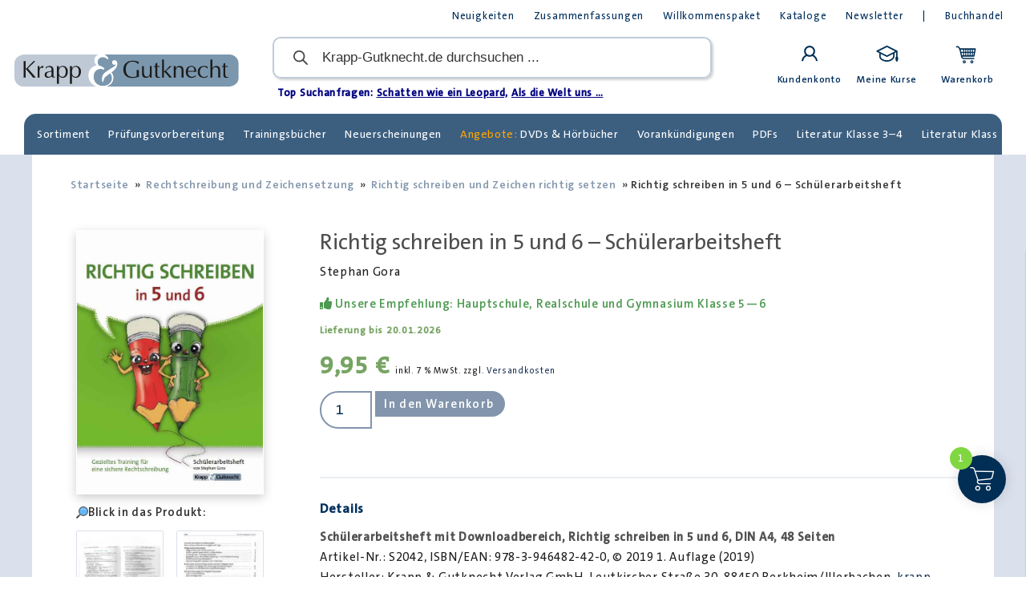

--- FILE ---
content_type: text/html; charset=UTF-8
request_url: https://krapp-gutknecht.de/produkt/richtig-schreiben-5-6-schuelerheft/?add-to-cart=51744
body_size: 45215
content:
<!doctype html>
<html lang="de" prefix="og: https://ogp.me/ns#">
<head>
	<meta charset="UTF-8">
	<meta name="viewport" content="width=device-width, initial-scale=1">
	<link rel="profile" href="https://gmpg.org/xfn/11">
		<style>img:is([sizes="auto" i], [sizes^="auto," i]) { contain-intrinsic-size: 3000px 1500px }</style>
	
<!-- Suchmaschinen-Optimierung durch Rank Math PRO - https://rankmath.com/ -->
<title>Richtig schreiben - Rechtschreibrahmen</title>
<meta name="description" content="Unser Schülerarbeitsheft Richtig schreiben in 5 und 6 ermöglicht ein gezieltes Training für eine sichere Rechtschreibung in Deutsch."/>
<meta name="robots" content="follow, index, max-snippet:-1, max-video-preview:-1, max-image-preview:large"/>
<link rel="canonical" href="https://krapp-gutknecht.de/produkt/richtig-schreiben-5-6-schuelerheft/" />
<meta property="og:locale" content="de_DE" />
<meta property="og:type" content="product" />
<meta property="og:title" content="Richtig schreiben - Rechtschreibrahmen" />
<meta property="og:description" content="Unser Schülerarbeitsheft Richtig schreiben in 5 und 6 ermöglicht ein gezieltes Training für eine sichere Rechtschreibung in Deutsch." />
<meta property="og:url" content="https://krapp-gutknecht.de/produkt/richtig-schreiben-5-6-schuelerheft/" />
<meta property="og:site_name" content="Krapp &amp; Gutknecht Verlag" />
<meta property="og:updated_time" content="2025-12-17T13:49:00+01:00" />
<meta property="og:image" content="https://krapp-gutknecht.de/wp-content/uploads/2021/05/911.jpg" />
<meta property="og:image:secure_url" content="https://krapp-gutknecht.de/wp-content/uploads/2021/05/911.jpg" />
<meta property="og:image:width" content="535" />
<meta property="og:image:height" content="761" />
<meta property="og:image:alt" content="Richtig schreiben 5 - 6 - Schülerheft" />
<meta property="og:image:type" content="image/jpeg" />
<meta property="product:price:amount" content="9.95" />
<meta property="product:price:currency" content="EUR" />
<meta property="product:availability" content="instock" />
<meta property="product:retailer_item_id" content="S2042" />
<meta name="twitter:card" content="summary_large_image" />
<meta name="twitter:title" content="Richtig schreiben - Rechtschreibrahmen" />
<meta name="twitter:description" content="Unser Schülerarbeitsheft Richtig schreiben in 5 und 6 ermöglicht ein gezieltes Training für eine sichere Rechtschreibung in Deutsch." />
<meta name="twitter:image" content="https://krapp-gutknecht.de/wp-content/uploads/2021/05/911.jpg" />
<script type="application/ld+json" class="rank-math-schema-pro">{"@context":"https://schema.org","@graph":[{"@type":"Organization","@id":"https://krapp-gutknecht.de/#organization","name":"Krapp und Gutknecht Verlag","url":"https://krapp-gutknecht.de","sameAs":["https://de-de.facebook.com/KrappundGutknechtVerlag/"]},{"@type":"WebSite","@id":"https://krapp-gutknecht.de/#website","url":"https://krapp-gutknecht.de","name":"Krapp &amp; Gutknecht Verlag","publisher":{"@id":"https://krapp-gutknecht.de/#organization"},"inLanguage":"de"},{"@type":"ImageObject","@id":"https://krapp-gutknecht.de/wp-content/uploads/2021/05/911.jpg","url":"https://krapp-gutknecht.de/wp-content/uploads/2021/05/911.jpg","width":"535","height":"761","caption":"Richtig schreiben 5 - 6 - Sch\u00fclerheft","inLanguage":"de"},{"@type":"ItemPage","@id":"https://krapp-gutknecht.de/produkt/richtig-schreiben-5-6-schuelerheft/#webpage","url":"https://krapp-gutknecht.de/produkt/richtig-schreiben-5-6-schuelerheft/","name":"Richtig schreiben - Rechtschreibrahmen","datePublished":"2021-05-31T21:32:42+02:00","dateModified":"2025-12-17T13:49:00+01:00","isPartOf":{"@id":"https://krapp-gutknecht.de/#website"},"primaryImageOfPage":{"@id":"https://krapp-gutknecht.de/wp-content/uploads/2021/05/911.jpg"},"inLanguage":"de"},{"@type":"Product","name":"Richtig schreiben - Rechtschreibrahmen","description":"Unser\u00a0Sch\u00fclerarbeitsheft\u00a0Richtig schreiben in 5 und 6 erm\u00f6glicht ein gezieltes Training f\u00fcr eine sichere Rechtschreibung in Deutsch.","sku":"S2042","category":"Rechtschreibung und Zeichensetzung","mainEntityOfPage":{"@id":"https://krapp-gutknecht.de/produkt/richtig-schreiben-5-6-schuelerheft/#webpage"},"weight":{"@type":"QuantitativeValue","unitCode":"GRM","value":"204"},"image":[{"@type":"ImageObject","url":"https://krapp-gutknecht.de/wp-content/uploads/2021/05/911.jpg","height":"761","width":"535"},{"@type":"ImageObject","url":"https://krapp-gutknecht.de/wp-content/uploads/2021/05/906-scaled.jpg","height":"2560","width":"1810"},{"@type":"ImageObject","url":"https://krapp-gutknecht.de/wp-content/uploads/2021/05/907-scaled.jpg","height":"2560","width":"1810"},{"@type":"ImageObject","url":"https://krapp-gutknecht.de/wp-content/uploads/2021/05/908-scaled.jpg","height":"2560","width":"1810"},{"@type":"ImageObject","url":"https://krapp-gutknecht.de/wp-content/uploads/2021/05/909-scaled.jpg","height":"2560","width":"1810"}],"offers":{"@type":"Offer","price":"9.95","priceCurrency":"EUR","priceValidUntil":"2027-12-31","availability":"https://schema.org/InStock","itemCondition":"NewCondition","url":"https://krapp-gutknecht.de/produkt/richtig-schreiben-5-6-schuelerheft/","seller":{"@type":"Organization","@id":"https://krapp-gutknecht.de/","name":"Krapp &amp; Gutknecht Verlag","url":"https://krapp-gutknecht.de","logo":""},"priceSpecification":{"price":"9.95","priceCurrency":"EUR","valueAddedTaxIncluded":"true"}},"additionalProperty":[{"@type":"PropertyValue","name":"ean13","value":"9783946482420"}],"gtin8":"978-3-946482-42-0","@id":"https://krapp-gutknecht.de/produkt/richtig-schreiben-5-6-schuelerheft/#richSnippet"}]}</script>
<!-- /Rank Math WordPress SEO Plugin -->

<link rel="alternate" type="application/rss+xml" title="Krapp &amp; Gutknecht Verlag &raquo; Feed" href="https://krapp-gutknecht.de/feed/" />
<link rel="alternate" type="application/rss+xml" title="Krapp &amp; Gutknecht Verlag &raquo; Kommentar-Feed" href="https://krapp-gutknecht.de/comments/feed/" />
<link rel='stylesheet' id='wp-block-library-css' href='https://krapp-gutknecht.de/wp-includes/css/dist/block-library/style.min.css?ver=6.8.3' media='all' />
<link rel='stylesheet' id='amazon-payments-advanced-blocks-log-out-banner-css' href='https://krapp-gutknecht.de/wp-content/plugins/woocommerce-gateway-amazon-payments-advanced/build/js/blocks/log-out-banner/style-index.css?ver=7b7a8388c5cd363f116c' media='all' />
<style id='global-styles-inline-css'>
:root{--wp--preset--aspect-ratio--square: 1;--wp--preset--aspect-ratio--4-3: 4/3;--wp--preset--aspect-ratio--3-4: 3/4;--wp--preset--aspect-ratio--3-2: 3/2;--wp--preset--aspect-ratio--2-3: 2/3;--wp--preset--aspect-ratio--16-9: 16/9;--wp--preset--aspect-ratio--9-16: 9/16;--wp--preset--color--black: #000000;--wp--preset--color--cyan-bluish-gray: #abb8c3;--wp--preset--color--white: #ffffff;--wp--preset--color--pale-pink: #f78da7;--wp--preset--color--vivid-red: #cf2e2e;--wp--preset--color--luminous-vivid-orange: #ff6900;--wp--preset--color--luminous-vivid-amber: #fcb900;--wp--preset--color--light-green-cyan: #7bdcb5;--wp--preset--color--vivid-green-cyan: #00d084;--wp--preset--color--pale-cyan-blue: #8ed1fc;--wp--preset--color--vivid-cyan-blue: #0693e3;--wp--preset--color--vivid-purple: #9b51e0;--wp--preset--gradient--vivid-cyan-blue-to-vivid-purple: linear-gradient(135deg,rgba(6,147,227,1) 0%,rgb(155,81,224) 100%);--wp--preset--gradient--light-green-cyan-to-vivid-green-cyan: linear-gradient(135deg,rgb(122,220,180) 0%,rgb(0,208,130) 100%);--wp--preset--gradient--luminous-vivid-amber-to-luminous-vivid-orange: linear-gradient(135deg,rgba(252,185,0,1) 0%,rgba(255,105,0,1) 100%);--wp--preset--gradient--luminous-vivid-orange-to-vivid-red: linear-gradient(135deg,rgba(255,105,0,1) 0%,rgb(207,46,46) 100%);--wp--preset--gradient--very-light-gray-to-cyan-bluish-gray: linear-gradient(135deg,rgb(238,238,238) 0%,rgb(169,184,195) 100%);--wp--preset--gradient--cool-to-warm-spectrum: linear-gradient(135deg,rgb(74,234,220) 0%,rgb(151,120,209) 20%,rgb(207,42,186) 40%,rgb(238,44,130) 60%,rgb(251,105,98) 80%,rgb(254,248,76) 100%);--wp--preset--gradient--blush-light-purple: linear-gradient(135deg,rgb(255,206,236) 0%,rgb(152,150,240) 100%);--wp--preset--gradient--blush-bordeaux: linear-gradient(135deg,rgb(254,205,165) 0%,rgb(254,45,45) 50%,rgb(107,0,62) 100%);--wp--preset--gradient--luminous-dusk: linear-gradient(135deg,rgb(255,203,112) 0%,rgb(199,81,192) 50%,rgb(65,88,208) 100%);--wp--preset--gradient--pale-ocean: linear-gradient(135deg,rgb(255,245,203) 0%,rgb(182,227,212) 50%,rgb(51,167,181) 100%);--wp--preset--gradient--electric-grass: linear-gradient(135deg,rgb(202,248,128) 0%,rgb(113,206,126) 100%);--wp--preset--gradient--midnight: linear-gradient(135deg,rgb(2,3,129) 0%,rgb(40,116,252) 100%);--wp--preset--font-size--small: 13px;--wp--preset--font-size--medium: 20px;--wp--preset--font-size--large: 36px;--wp--preset--font-size--x-large: 42px;--wp--preset--spacing--20: 0.44rem;--wp--preset--spacing--30: 0.67rem;--wp--preset--spacing--40: 1rem;--wp--preset--spacing--50: 1.5rem;--wp--preset--spacing--60: 2.25rem;--wp--preset--spacing--70: 3.38rem;--wp--preset--spacing--80: 5.06rem;--wp--preset--shadow--natural: 6px 6px 9px rgba(0, 0, 0, 0.2);--wp--preset--shadow--deep: 12px 12px 50px rgba(0, 0, 0, 0.4);--wp--preset--shadow--sharp: 6px 6px 0px rgba(0, 0, 0, 0.2);--wp--preset--shadow--outlined: 6px 6px 0px -3px rgba(255, 255, 255, 1), 6px 6px rgba(0, 0, 0, 1);--wp--preset--shadow--crisp: 6px 6px 0px rgba(0, 0, 0, 1);}:root { --wp--style--global--content-size: 800px;--wp--style--global--wide-size: 1200px; }:where(body) { margin: 0; }.wp-site-blocks > .alignleft { float: left; margin-right: 2em; }.wp-site-blocks > .alignright { float: right; margin-left: 2em; }.wp-site-blocks > .aligncenter { justify-content: center; margin-left: auto; margin-right: auto; }:where(.wp-site-blocks) > * { margin-block-start: 24px; margin-block-end: 0; }:where(.wp-site-blocks) > :first-child { margin-block-start: 0; }:where(.wp-site-blocks) > :last-child { margin-block-end: 0; }:root { --wp--style--block-gap: 24px; }:root :where(.is-layout-flow) > :first-child{margin-block-start: 0;}:root :where(.is-layout-flow) > :last-child{margin-block-end: 0;}:root :where(.is-layout-flow) > *{margin-block-start: 24px;margin-block-end: 0;}:root :where(.is-layout-constrained) > :first-child{margin-block-start: 0;}:root :where(.is-layout-constrained) > :last-child{margin-block-end: 0;}:root :where(.is-layout-constrained) > *{margin-block-start: 24px;margin-block-end: 0;}:root :where(.is-layout-flex){gap: 24px;}:root :where(.is-layout-grid){gap: 24px;}.is-layout-flow > .alignleft{float: left;margin-inline-start: 0;margin-inline-end: 2em;}.is-layout-flow > .alignright{float: right;margin-inline-start: 2em;margin-inline-end: 0;}.is-layout-flow > .aligncenter{margin-left: auto !important;margin-right: auto !important;}.is-layout-constrained > .alignleft{float: left;margin-inline-start: 0;margin-inline-end: 2em;}.is-layout-constrained > .alignright{float: right;margin-inline-start: 2em;margin-inline-end: 0;}.is-layout-constrained > .aligncenter{margin-left: auto !important;margin-right: auto !important;}.is-layout-constrained > :where(:not(.alignleft):not(.alignright):not(.alignfull)){max-width: var(--wp--style--global--content-size);margin-left: auto !important;margin-right: auto !important;}.is-layout-constrained > .alignwide{max-width: var(--wp--style--global--wide-size);}body .is-layout-flex{display: flex;}.is-layout-flex{flex-wrap: wrap;align-items: center;}.is-layout-flex > :is(*, div){margin: 0;}body .is-layout-grid{display: grid;}.is-layout-grid > :is(*, div){margin: 0;}body{padding-top: 0px;padding-right: 0px;padding-bottom: 0px;padding-left: 0px;}a:where(:not(.wp-element-button)){text-decoration: underline;}:root :where(.wp-element-button, .wp-block-button__link){background-color: #32373c;border-width: 0;color: #fff;font-family: inherit;font-size: inherit;line-height: inherit;padding: calc(0.667em + 2px) calc(1.333em + 2px);text-decoration: none;}.has-black-color{color: var(--wp--preset--color--black) !important;}.has-cyan-bluish-gray-color{color: var(--wp--preset--color--cyan-bluish-gray) !important;}.has-white-color{color: var(--wp--preset--color--white) !important;}.has-pale-pink-color{color: var(--wp--preset--color--pale-pink) !important;}.has-vivid-red-color{color: var(--wp--preset--color--vivid-red) !important;}.has-luminous-vivid-orange-color{color: var(--wp--preset--color--luminous-vivid-orange) !important;}.has-luminous-vivid-amber-color{color: var(--wp--preset--color--luminous-vivid-amber) !important;}.has-light-green-cyan-color{color: var(--wp--preset--color--light-green-cyan) !important;}.has-vivid-green-cyan-color{color: var(--wp--preset--color--vivid-green-cyan) !important;}.has-pale-cyan-blue-color{color: var(--wp--preset--color--pale-cyan-blue) !important;}.has-vivid-cyan-blue-color{color: var(--wp--preset--color--vivid-cyan-blue) !important;}.has-vivid-purple-color{color: var(--wp--preset--color--vivid-purple) !important;}.has-black-background-color{background-color: var(--wp--preset--color--black) !important;}.has-cyan-bluish-gray-background-color{background-color: var(--wp--preset--color--cyan-bluish-gray) !important;}.has-white-background-color{background-color: var(--wp--preset--color--white) !important;}.has-pale-pink-background-color{background-color: var(--wp--preset--color--pale-pink) !important;}.has-vivid-red-background-color{background-color: var(--wp--preset--color--vivid-red) !important;}.has-luminous-vivid-orange-background-color{background-color: var(--wp--preset--color--luminous-vivid-orange) !important;}.has-luminous-vivid-amber-background-color{background-color: var(--wp--preset--color--luminous-vivid-amber) !important;}.has-light-green-cyan-background-color{background-color: var(--wp--preset--color--light-green-cyan) !important;}.has-vivid-green-cyan-background-color{background-color: var(--wp--preset--color--vivid-green-cyan) !important;}.has-pale-cyan-blue-background-color{background-color: var(--wp--preset--color--pale-cyan-blue) !important;}.has-vivid-cyan-blue-background-color{background-color: var(--wp--preset--color--vivid-cyan-blue) !important;}.has-vivid-purple-background-color{background-color: var(--wp--preset--color--vivid-purple) !important;}.has-black-border-color{border-color: var(--wp--preset--color--black) !important;}.has-cyan-bluish-gray-border-color{border-color: var(--wp--preset--color--cyan-bluish-gray) !important;}.has-white-border-color{border-color: var(--wp--preset--color--white) !important;}.has-pale-pink-border-color{border-color: var(--wp--preset--color--pale-pink) !important;}.has-vivid-red-border-color{border-color: var(--wp--preset--color--vivid-red) !important;}.has-luminous-vivid-orange-border-color{border-color: var(--wp--preset--color--luminous-vivid-orange) !important;}.has-luminous-vivid-amber-border-color{border-color: var(--wp--preset--color--luminous-vivid-amber) !important;}.has-light-green-cyan-border-color{border-color: var(--wp--preset--color--light-green-cyan) !important;}.has-vivid-green-cyan-border-color{border-color: var(--wp--preset--color--vivid-green-cyan) !important;}.has-pale-cyan-blue-border-color{border-color: var(--wp--preset--color--pale-cyan-blue) !important;}.has-vivid-cyan-blue-border-color{border-color: var(--wp--preset--color--vivid-cyan-blue) !important;}.has-vivid-purple-border-color{border-color: var(--wp--preset--color--vivid-purple) !important;}.has-vivid-cyan-blue-to-vivid-purple-gradient-background{background: var(--wp--preset--gradient--vivid-cyan-blue-to-vivid-purple) !important;}.has-light-green-cyan-to-vivid-green-cyan-gradient-background{background: var(--wp--preset--gradient--light-green-cyan-to-vivid-green-cyan) !important;}.has-luminous-vivid-amber-to-luminous-vivid-orange-gradient-background{background: var(--wp--preset--gradient--luminous-vivid-amber-to-luminous-vivid-orange) !important;}.has-luminous-vivid-orange-to-vivid-red-gradient-background{background: var(--wp--preset--gradient--luminous-vivid-orange-to-vivid-red) !important;}.has-very-light-gray-to-cyan-bluish-gray-gradient-background{background: var(--wp--preset--gradient--very-light-gray-to-cyan-bluish-gray) !important;}.has-cool-to-warm-spectrum-gradient-background{background: var(--wp--preset--gradient--cool-to-warm-spectrum) !important;}.has-blush-light-purple-gradient-background{background: var(--wp--preset--gradient--blush-light-purple) !important;}.has-blush-bordeaux-gradient-background{background: var(--wp--preset--gradient--blush-bordeaux) !important;}.has-luminous-dusk-gradient-background{background: var(--wp--preset--gradient--luminous-dusk) !important;}.has-pale-ocean-gradient-background{background: var(--wp--preset--gradient--pale-ocean) !important;}.has-electric-grass-gradient-background{background: var(--wp--preset--gradient--electric-grass) !important;}.has-midnight-gradient-background{background: var(--wp--preset--gradient--midnight) !important;}.has-small-font-size{font-size: var(--wp--preset--font-size--small) !important;}.has-medium-font-size{font-size: var(--wp--preset--font-size--medium) !important;}.has-large-font-size{font-size: var(--wp--preset--font-size--large) !important;}.has-x-large-font-size{font-size: var(--wp--preset--font-size--x-large) !important;}
:root :where(.wp-block-pullquote){font-size: 1.5em;line-height: 1.6;}
</style>
<link rel='stylesheet' id='photoswipe-css' href='https://krapp-gutknecht.de/wp-content/plugins/woocommerce/assets/css/photoswipe/photoswipe.min.css?ver=9.9.6' media='all' />
<link rel='stylesheet' id='photoswipe-default-skin-css' href='https://krapp-gutknecht.de/wp-content/plugins/woocommerce/assets/css/photoswipe/default-skin/default-skin.min.css?ver=9.9.6' media='all' />
<link rel='stylesheet' id='woocommerce-layout-css' href='https://krapp-gutknecht.de/wp-content/plugins/woocommerce/assets/css/woocommerce-layout.css?ver=9.9.6' media='all' />
<link rel='stylesheet' id='woocommerce-smallscreen-css' href='https://krapp-gutknecht.de/wp-content/plugins/woocommerce/assets/css/woocommerce-smallscreen.css?ver=9.9.6' media='only screen and (max-width: 768px)' />
<link rel='stylesheet' id='woocommerce-general-css' href='https://krapp-gutknecht.de/wp-content/plugins/woocommerce/assets/css/woocommerce.css?ver=9.9.6' media='all' />
<style id='woocommerce-inline-inline-css'>
.woocommerce form .form-row .required { visibility: visible; }
</style>
<link rel='stylesheet' id='groundhogg-form-css' href='https://krapp-gutknecht.de/wp-content/plugins/groundhogg/assets/css/frontend/form.css?ver=4.2.5.3' media='all' />
<link rel='stylesheet' id='learndash_quiz_front_css-css' href='//krapp-gutknecht.de/wp-content/plugins/sfwd-lms/themes/legacy/templates/learndash_quiz_front.min.css?ver=4.25.1' media='all' />
<link rel='stylesheet' id='dashicons-css' href='https://krapp-gutknecht.de/wp-includes/css/dashicons.min.css?ver=6.8.3' media='all' />
<style id='dashicons-inline-css'>
[data-font="Dashicons"]:before {font-family: 'Dashicons' !important;content: attr(data-icon) !important;speak: none !important;font-weight: normal !important;font-variant: normal !important;text-transform: none !important;line-height: 1 !important;font-style: normal !important;-webkit-font-smoothing: antialiased !important;-moz-osx-font-smoothing: grayscale !important;}
</style>
<link rel='stylesheet' id='learndash-css' href='//krapp-gutknecht.de/wp-content/plugins/sfwd-lms/src/assets/dist/css/styles.css?ver=4.25.1' media='all' />
<link rel='stylesheet' id='jquery-dropdown-css-css' href='//krapp-gutknecht.de/wp-content/plugins/sfwd-lms/assets/css/jquery.dropdown.min.css?ver=4.25.1' media='all' />
<link rel='stylesheet' id='learndash_lesson_video-css' href='//krapp-gutknecht.de/wp-content/plugins/sfwd-lms/themes/legacy/templates/learndash_lesson_video.min.css?ver=4.25.1' media='all' />
<link rel='stylesheet' id='learndash-admin-bar-css' href='https://krapp-gutknecht.de/wp-content/plugins/sfwd-lms/src/assets/dist/css/admin-bar/styles.css?ver=4.25.1' media='all' />
<link rel='stylesheet' id='h5p-plugin-styles-css' href='https://krapp-gutknecht.de/wp-content/plugins/h5p/h5p-php-library/styles/h5p.css?ver=1.16.0' media='all' />
<link rel='stylesheet' id='search-filter-plugin-styles-css' href='https://krapp-gutknecht.de/wp-content/plugins/search-filter-pro/public/assets/css/search-filter.min.css?ver=2.5.17' media='all' />
<link rel='stylesheet' id='ywcrbp_product_frontend_style-css' href='https://krapp-gutknecht.de/wp-content/plugins/yith-woocommerce-role-based-prices-premium/assets/css/ywcrbp_product_frontend.css?ver=2.9.0' media='all' />
<style id='ywcrbp_product_frontend_style-inline-css'>
.ywcrbp-role-price-rule .role-price .discount-badge,
				.ywcrbp-role-prices-table .ywcrbp-role-prices-table__price_badge .discount-badge {
					background-color: #dcdcdc;
					color: #475569;
				}
</style>
<link rel='stylesheet' id='brands-styles-css' href='https://krapp-gutknecht.de/wp-content/plugins/woocommerce/assets/css/brands.css?ver=9.9.6' media='all' />
<link rel='stylesheet' id='select2-css' href='https://krapp-gutknecht.de/wp-content/plugins/woocommerce/assets/css/select2.css?ver=9.9.6' media='all' />
<link rel='stylesheet' id='lightslider-css' href='https://krapp-gutknecht.de/wp-content/plugins/woocommerce-side-cart-premium/assets/library/lightslider/css/lightslider.css?ver=1.0' media='all' />
<link rel='stylesheet' id='xoo-wsc-fonts-css' href='https://krapp-gutknecht.de/wp-content/plugins/woocommerce-side-cart-premium/assets/css/xoo-wsc-fonts.css?ver=4.8.5' media='all' />
<link rel='stylesheet' id='xoo-wsc-style-css' href='https://krapp-gutknecht.de/wp-content/plugins/woocommerce-side-cart-premium/assets/css/xoo-wsc-style.css?ver=4.8.5' media='all' />
<style id='xoo-wsc-style-inline-css'>

.xoo-wsc-sp-left-col img, .xoo-wsc-sp-left-col{
	max-width: 80px;
}

.xoo-wsc-sp-right-col{
	font-size: 14px;
}

.xoo-wsc-sp-container, .xoo-wsc-dr-sp{
	background-color: #eee;
}





.xoo-wsc-ft-buttons-cont a.xoo-wsc-ft-btn, .xoo-wsc-markup .xoo-wsc-btn, .xoo-wsc-markup .woocommerce-shipping-calculator button[type="submit"] {
	background-color: #d77f2f;
	color: #ffffff;
	border: 5px solid #ffffff;
	padding: 16px 20px;
}

.xoo-wsc-ft-buttons-cont a.xoo-wsc-ft-btn:hover, .xoo-wsc-markup .xoo-wsc-btn:hover, .xoo-wsc-markup .woocommerce-shipping-calculator button[type="submit"]:hover {
	background-color: #002e55;
	color: #ffffff;
	border: 5px solid #ffffff;
}


 

.xoo-wsc-footer{
	background-color: #ffffff;
	color: #246008;
	padding: 16px 20px;
	box-shadow: 0 -2px 2px #00000035;
}

.xoo-wsc-footer, .xoo-wsc-footer a, .xoo-wsc-footer .amount{
	font-size: 17px;
}

.xoo-wsc-ft-buttons-cont{
	grid-template-columns: 1fr 1fr 1fr;
}

.xoo-wsc-basket{
	bottom: 82px;
	right: 15px;
	background-color: #002e55;
	color: #ffffff;
	box-shadow: 0px 0px 15px 2px #0000001a;
	border-radius: 50%;
	display: flex;
	width: 60px;
	height: 60px;
}


@media only screen and (max-width: 600px) {
	.xoo-wsc-basket, .xoo-wsc-basket[style*='block']  {
		display: none!important;
	}
}


.xoo-wsc-bki{
	font-size: 30px}

.xoo-wsc-items-count{
	top: -10px;
	left: -10px;
}

.xoo-wsc-items-count, .xoo-wsch-items-count, .xoo-wsch-save-count{
	background-color: #81d742;
	color: #ffffff;
}

.xoo-wsc-container, .xoo-wsc-slider, .xoo-wsc-drawer{
	max-width: 550px;
	right: -550px;
	top: 0;bottom: 0;
	bottom: 0;
	font-family: }

.xoo-wsc-drawer{
	max-width: 350px;
}

.xoo-wsc-cart-active .xoo-wsc-container, .xoo-wsc-slider-active .xoo-wsc-slider{
	right: 0;
}

.xoo-wsc-drawer-active .xoo-wsc-drawer{
	right: 550px;
}
.xoo-wsc-drawer{
	right: 0;
}


.xoo-wsc-cart-active .xoo-wsc-basket{
	right: 550px;
}

span.xoo-wsch-icon{
	font-size: 26px;
}


.xoo-wsch-text, .xoo-wsc-sl-heading, .xoo-wsc-drawer-header{
	font-size: 22px;
}

.xoo-wsc-header, .xoo-wsc-drawer-header, .xoo-wsc-sl-heading{
	color: #000000;
	background-color: #ffffff;
	border-bottom: 25px solid #eee;
	padding: 15px 15px;
}


.xoo-wsc-body{
	background-color: #f8f9fa;
}

.xoo-wsc-body, .xoo-wsc-body span.amount, .xoo-wsc-body a{
	font-size: 17px;
	color: #040c75;
}

.xoo-wsc-product, .xoo-wsc-sp-product, .xoo-wsc-savl-product{
	padding: 24px 24px;
	margin: 16px 16px;
	border-radius: 3px;
	box-shadow: 0 2px 2px #00000035;
	background-color: #dcf4d4;
}

.xoo-wsc-body .xoo-wsc-ft-totals{
	padding: 24px 24px;
	margin: 16px 16px;
}

.xoo-wsc-product-cont{
	padding: 10px 10px;
}

.xoo-wsc-products:not(.xoo-wsc-pattern-card) .xoo-wsc-img-col{
	width: 22%;
}

.xoo-wsc-pattern-card .xoo-wsc-img-col img{
	max-width: 100%;
	height: auto;
}

.xoo-wsc-products:not(.xoo-wsc-pattern-card) .xoo-wsc-sum-col{
	width: 78%;
}

.xoo-wsc-pattern-card .xoo-wsc-product-cont{
	width: 50% 
}

@media only screen and (max-width: 600px) {
	.xoo-wsc-pattern-card .xoo-wsc-product-cont  {
		width: 50%;
	}
}


.xoo-wsc-pattern-card .xoo-wsc-product{
	border: 0;
	box-shadow: 0px 10px 15px -12px #0000001a;
}


.xoo-wsc-sm-front, .xoo-wsc-card-actionbar > *{
	background-color: #eee;
}
.xoo-wsc-pattern-card, .xoo-wsc-sm-front{
	border-bottom-left-radius: 5px;
	border-bottom-right-radius: 5px;
}
.xoo-wsc-pattern-card, .xoo-wsc-img-col img, .xoo-wsc-img-col, .xoo-wsc-sm-back-cont{
	border-top-left-radius: 5px;
	border-top-right-radius: 5px;
}
.xoo-wsc-sm-back{
	background-color: #fff;
}
.xoo-wsc-pattern-card, .xoo-wsc-pattern-card a, .xoo-wsc-pattern-card .amount{
	font-size: 17px;
}

.xoo-wsc-body .xoo-wsc-sm-front, .xoo-wsc-body .xoo-wsc-sm-front a, .xoo-wsc-body .xoo-wsc-sm-front .amount, .xoo-wsc-card-actionbar{
	color: #000;
}

.xoo-wsc-sm-back, .xoo-wsc-sm-back a, .xoo-wsc-sm-back .amount{
	color: #000;
}


.magictime {
    animation-duration: 0.5s;
}



.xoo-wsc-sum-col{
	justify-content: center;
}

/***** Quantity *****/

.xoo-wsc-qty-box{
	max-width: 100px;
}

.xoo-wsc-qty-box.xoo-wsc-qtb-square{
	border-color: #000000;
}

input[type="number"].xoo-wsc-qty{
	border-color: #81d742;
	background-color: #ffffff;
	color: #000000;
	height: 28px;
	line-height: 28px;
}

input[type="number"].xoo-wsc-qty, .xoo-wsc-qtb-square{
	border-width: -1px;
	border-style: solid;
}
.xoo-wsc-chng{
	background-color: #ffffff;
	color: #000000;
	width: 23px;
}

.xoo-wsc-qtb-circle .xoo-wsc-chng{
	height: 23px;
	line-height: 23px;
}

/** Shortcode **/
.xoo-wsc-sc-count{
	background-color: #000000;
	color: #ffffff;
}

.xoo-wsc-sc-bki{
	font-size: 28px;
	color: #000000;
}
.xoo-wsc-sc-cont{
	color: #000000;
}

.xoo-wsc-sp-column li.xoo-wsc-sp-prod-cont{
	width: 33.333333333333%;
}







span.xoo-wsc-dtg-icon{
	right: calc(100% - 11px );
}


.xoo-wsc-sp-product{
	background-color: #fff;
}




@media only screen and (max-width: 600px) {
	.xoo-wsc-basket {
	    width: 40px;
	    height: 40px;
	}

	.xoo-wsc-bki {
	    font-size: 20px;
	}

	span.xoo-wsc-items-count {
	    width: 17px;
	    height: 17px;
	    line-height: 17px;
	    top: -7px;
	    left: -7px;
	}
}



.xoo-wsc-markup dl.variation {
	display: block;
}

span.xoo-wsc-gift-ban{
	background-color: #d77f2f;
	color: #ffffff;
}

.xoo-wsc-sl-savelater .xoo-wsc-sl-body {
	background-color: #eee;
}

.xoo-wsc-savl-left-col img, .xoo-wsc-savl-left-col{
	max-width: 80px;
}

.xoo-wsc-savl-column li.xoo-wsc-savl-prod-cont{
	width: 50%;
}

.xoo-wsc-savl-product{
	background-color: #fff;
}

.xoo-wsc-savl-column .xoo-wsc-savl-prod-cont{
	width: 50%;
}


.xoo-wsc-savl-right-col, .xoo-wsc-savl-right-col .amount, .xoo-wsc-savl-right-col a {
	font-size: 16px;
	color: #000;
}

.xoo-wsc-tooltip{
	display: none!important;
}


.xoo-wsc-tooltip{
	background-color: #d77f2f;
	color: #ffffff;
	border: 5px solid #ffffff;
	border-width: 1px;
}

.xoo-wsc-save, .xoo-wsc-smr-del{
	font-size: 16px
}

.xoo-wsc-sm-sales{
	background-color: #f8f9fa;
	color: #000;
	border: 1px solid #c4c4c4;
}


			.xoo-wsc-bar-icons i{
				font-size: 12px;
				width: 30px;
				height: 30px;
				line-height: 30px;
			}
			.xoo-wsc-bar-cont, .xoo-wsc-bar-cont .amount{
				font-size: 15px;
			}
		
.wc-gzd-cart-item-thumbnail {
display:none;
}
</style>
<link rel='stylesheet' id='dgwt-wcas-style-css' href='https://krapp-gutknecht.de/wp-content/plugins/ajax-search-for-woocommerce-premium/assets/css/style.min.css?ver=1.26.1' media='all' />
<link rel='stylesheet' id='hello-elementor-css' href='https://krapp-gutknecht.de/wp-content/themes/hello-elementor/assets/css/reset.css?ver=3.4.5' media='all' />
<link rel='stylesheet' id='hello-elementor-theme-style-css' href='https://krapp-gutknecht.de/wp-content/themes/hello-elementor/assets/css/theme.css?ver=3.4.5' media='all' />
<link rel='stylesheet' id='hello-elementor-header-footer-css' href='https://krapp-gutknecht.de/wp-content/themes/hello-elementor/assets/css/header-footer.css?ver=3.4.5' media='all' />
<link rel='stylesheet' id='learndash-front-css' href='//krapp-gutknecht.de/wp-content/plugins/sfwd-lms/themes/ld30/assets/css/learndash.min.css?ver=4.25.1' media='all' />
<style id='learndash-front-inline-css'>
		.learndash-wrapper .ld-item-list .ld-item-list-item.ld-is-next,
		.learndash-wrapper .wpProQuiz_content .wpProQuiz_questionListItem label:focus-within {
			border-color: #5e88ae;
		}

		/*
		.learndash-wrapper a:not(.ld-button):not(#quiz_continue_link):not(.ld-focus-menu-link):not(.btn-blue):not(#quiz_continue_link):not(.ld-js-register-account):not(#ld-focus-mode-course-heading):not(#btn-join):not(.ld-item-name):not(.ld-table-list-item-preview):not(.ld-lesson-item-preview-heading),
		 */

		.learndash-wrapper .ld-breadcrumbs a,
		.learndash-wrapper .ld-lesson-item.ld-is-current-lesson .ld-lesson-item-preview-heading,
		.learndash-wrapper .ld-lesson-item.ld-is-current-lesson .ld-lesson-title,
		.learndash-wrapper .ld-primary-color-hover:hover,
		.learndash-wrapper .ld-primary-color,
		.learndash-wrapper .ld-primary-color-hover:hover,
		.learndash-wrapper .ld-primary-color,
		.learndash-wrapper .ld-tabs .ld-tabs-navigation .ld-tab.ld-active,
		.learndash-wrapper .ld-button.ld-button-transparent,
		.learndash-wrapper .ld-button.ld-button-reverse,
		.learndash-wrapper .ld-icon-certificate,
		.learndash-wrapper .ld-login-modal .ld-login-modal-login .ld-modal-heading,
		#wpProQuiz_user_content a,
		.learndash-wrapper .ld-item-list .ld-item-list-item a.ld-item-name:hover,
		.learndash-wrapper .ld-focus-comments__heading-actions .ld-expand-button,
		.learndash-wrapper .ld-focus-comments__heading a,
		.learndash-wrapper .ld-focus-comments .comment-respond a,
		.learndash-wrapper .ld-focus-comment .ld-comment-reply a.comment-reply-link:hover,
		.learndash-wrapper .ld-expand-button.ld-button-alternate {
			color: #5e88ae !important;
		}

		.learndash-wrapper .ld-focus-comment.bypostauthor>.ld-comment-wrapper,
		.learndash-wrapper .ld-focus-comment.role-group_leader>.ld-comment-wrapper,
		.learndash-wrapper .ld-focus-comment.role-administrator>.ld-comment-wrapper {
			background-color:rgba(94, 136, 174, 0.03) !important;
		}


		.learndash-wrapper .ld-primary-background,
		.learndash-wrapper .ld-tabs .ld-tabs-navigation .ld-tab.ld-active:after {
			background: #5e88ae !important;
		}



		.learndash-wrapper .ld-course-navigation .ld-lesson-item.ld-is-current-lesson .ld-status-incomplete,
		.learndash-wrapper .ld-focus-comment.bypostauthor:not(.ptype-sfwd-assignment) >.ld-comment-wrapper>.ld-comment-avatar img,
		.learndash-wrapper .ld-focus-comment.role-group_leader>.ld-comment-wrapper>.ld-comment-avatar img,
		.learndash-wrapper .ld-focus-comment.role-administrator>.ld-comment-wrapper>.ld-comment-avatar img {
			border-color: #5e88ae !important;
		}



		.learndash-wrapper .ld-loading::before {
			border-top:3px solid #5e88ae !important;
		}

		.learndash-wrapper .ld-button:hover:not([disabled]):not(.ld-button-transparent):not(.ld--ignore-inline-css),
		#learndash-tooltips .ld-tooltip:after,
		#learndash-tooltips .ld-tooltip,
		.ld-tooltip:not(.ld-tooltip--modern) [role="tooltip"],
		.learndash-wrapper .ld-primary-background,
		.learndash-wrapper .btn-join:not(.ld--ignore-inline-css),
		.learndash-wrapper #btn-join:not(.ld--ignore-inline-css),
		.learndash-wrapper .ld-button:not([disabled]):not(.ld-button-reverse):not(.ld-button-transparent):not(.ld--ignore-inline-css),
		.learndash-wrapper .ld-expand-button:not([disabled]),
		.learndash-wrapper .wpProQuiz_content .wpProQuiz_button:not([disabled]):not(.wpProQuiz_button_reShowQuestion):not(.wpProQuiz_button_restartQuiz),
		.learndash-wrapper .wpProQuiz_content .wpProQuiz_button2:not([disabled]),
		.learndash-wrapper .ld-focus .ld-focus-sidebar .ld-course-navigation-heading,
		.learndash-wrapper .ld-focus-comments .form-submit #submit,
		.learndash-wrapper .ld-login-modal input[type='submit']:not([disabled]),
		.learndash-wrapper .ld-login-modal .ld-login-modal-register:not([disabled]),
		.learndash-wrapper .wpProQuiz_content .wpProQuiz_certificate a.btn-blue:not([disabled]),
		.learndash-wrapper .ld-focus .ld-focus-header .ld-user-menu .ld-user-menu-items a:not([disabled]),
		#wpProQuiz_user_content table.wp-list-table thead th,
		#wpProQuiz_overlay_close:not([disabled]),
		.learndash-wrapper .ld-expand-button.ld-button-alternate:not([disabled]) .ld-icon {
			background-color: #5e88ae !important;
			color: #000000;
		}

		.learndash-wrapper .ld-focus .ld-focus-sidebar .ld-focus-sidebar-trigger:not([disabled]):not(:hover):not(:focus) .ld-icon {
			background-color: #5e88ae;
		}

		.learndash-wrapper .ld-focus .ld-focus-sidebar .ld-focus-sidebar-trigger:hover .ld-icon,
		.learndash-wrapper .ld-focus .ld-focus-sidebar .ld-focus-sidebar-trigger:focus .ld-icon {
			border-color: #5e88ae;
			color: #5e88ae;
		}

		.learndash-wrapper .ld-button:focus:not(.ld-button-transparent):not(.ld--ignore-inline-css),
		.learndash-wrapper .btn-join:focus:not(.ld--ignore-inline-css),
		.learndash-wrapper #btn-join:focus:not(.ld--ignore-inline-css),
		.learndash-wrapper .ld-expand-button:focus,
		.learndash-wrapper .wpProQuiz_content .wpProQuiz_button:not(.wpProQuiz_button_reShowQuestion):focus:not(.wpProQuiz_button_restartQuiz),
		.learndash-wrapper .wpProQuiz_content .wpProQuiz_button2:focus,
		.learndash-wrapper .ld-focus-comments .form-submit #submit,
		.learndash-wrapper .ld-login-modal input[type='submit']:focus,
		.learndash-wrapper .ld-login-modal .ld-login-modal-register:focus,
		.learndash-wrapper .wpProQuiz_content .wpProQuiz_certificate a.btn-blue:focus {
			opacity: 0.75; /* Replicates the hover/focus states pre-4.21.3. */
			outline-color: #5e88ae;
		}

		.learndash-wrapper .ld-button:hover:not(.ld-button-transparent):not(.ld--ignore-inline-css),
		.learndash-wrapper .btn-join:hover:not(.ld--ignore-inline-css),
		.learndash-wrapper #btn-join:hover:not(.ld--ignore-inline-css),
		.learndash-wrapper .ld-expand-button:hover,
		.learndash-wrapper .wpProQuiz_content .wpProQuiz_button:not(.wpProQuiz_button_reShowQuestion):hover:not(.wpProQuiz_button_restartQuiz),
		.learndash-wrapper .wpProQuiz_content .wpProQuiz_button2:hover,
		.learndash-wrapper .ld-focus-comments .form-submit #submit,
		.learndash-wrapper .ld-login-modal input[type='submit']:hover,
		.learndash-wrapper .ld-login-modal .ld-login-modal-register:hover,
		.learndash-wrapper .wpProQuiz_content .wpProQuiz_certificate a.btn-blue:hover {
			background-color: #5e88ae; /* Replicates the hover/focus states pre-4.21.3. */
			opacity: 0.85; /* Replicates the hover/focus states pre-4.21.3. */
		}

		.learndash-wrapper .ld-item-list .ld-item-search .ld-closer:focus {
			border-color: #5e88ae;
		}

		.learndash-wrapper .ld-focus .ld-focus-header .ld-user-menu .ld-user-menu-items:before {
			border-bottom-color: #5e88ae !important;
		}

		.learndash-wrapper .ld-button.ld-button-transparent:hover {
			background: transparent !important;
		}

		.learndash-wrapper .ld-button.ld-button-transparent:focus {
			outline-color: #5e88ae;
		}

		.learndash-wrapper .ld-focus .ld-focus-header .sfwd-mark-complete .learndash_mark_complete_button:not(.ld--ignore-inline-css),
		.learndash-wrapper .ld-focus .ld-focus-header #sfwd-mark-complete #learndash_mark_complete_button,
		.learndash-wrapper .ld-button.ld-button-transparent,
		.learndash-wrapper .ld-button.ld-button-alternate,
		.learndash-wrapper .ld-expand-button.ld-button-alternate {
			background-color:transparent !important;
		}

		.learndash-wrapper .ld-focus-header .ld-user-menu .ld-user-menu-items a,
		.learndash-wrapper .ld-button.ld-button-reverse:hover,
		.learndash-wrapper .ld-alert-success .ld-alert-icon.ld-icon-certificate,
		.learndash-wrapper .ld-alert-warning .ld-button,
		.learndash-wrapper .ld-primary-background.ld-status {
			color:white !important;
		}

		.learndash-wrapper .ld-status.ld-status-unlocked {
			background-color: rgba(94,136,174,0.2) !important;
			color: #5e88ae !important;
		}

		.learndash-wrapper .wpProQuiz_content .wpProQuiz_addToplist {
			background-color: rgba(94,136,174,0.1) !important;
			border: 1px solid #5e88ae !important;
		}

		.learndash-wrapper .wpProQuiz_content .wpProQuiz_toplistTable th {
			background: #5e88ae !important;
		}

		.learndash-wrapper .wpProQuiz_content .wpProQuiz_toplistTrOdd {
			background-color: rgba(94,136,174,0.1) !important;
		}


		.learndash-wrapper .wpProQuiz_content .wpProQuiz_time_limit .wpProQuiz_progress {
			background-color: #5e88ae !important;
		}
		
		.learndash-wrapper #quiz_continue_link,
		.learndash-wrapper .ld-secondary-background,
		.learndash-wrapper .learndash_mark_complete_button:not(.ld--ignore-inline-css),
		.learndash-wrapper #learndash_mark_complete_button,
		.learndash-wrapper .ld-status-complete,
		.learndash-wrapper .ld-alert-success .ld-button,
		.learndash-wrapper .ld-alert-success .ld-alert-icon {
			background-color: #72b237 !important;
		}

		.learndash-wrapper #quiz_continue_link:focus,
		.learndash-wrapper .learndash_mark_complete_button:focus:not(.ld--ignore-inline-css),
		.learndash-wrapper #learndash_mark_complete_button:focus,
		.learndash-wrapper .ld-alert-success .ld-button:focus {
			outline-color: #72b237;
		}

		.learndash-wrapper .wpProQuiz_content a#quiz_continue_link {
			background-color: #72b237 !important;
		}

		.learndash-wrapper .wpProQuiz_content a#quiz_continue_link:focus {
			outline-color: #72b237;
		}

		.learndash-wrapper .course_progress .sending_progress_bar {
			background: #72b237 !important;
		}

		.learndash-wrapper .wpProQuiz_content .wpProQuiz_button_reShowQuestion:hover, .learndash-wrapper .wpProQuiz_content .wpProQuiz_button_restartQuiz:hover {
			background-color: #72b237 !important;
			opacity: 0.75;
		}

		.learndash-wrapper .wpProQuiz_content .wpProQuiz_button_reShowQuestion:focus,
		.learndash-wrapper .wpProQuiz_content .wpProQuiz_button_restartQuiz:focus {
			outline-color: #72b237;
		}

		.learndash-wrapper .ld-secondary-color-hover:hover,
		.learndash-wrapper .ld-secondary-color,
		.learndash-wrapper .ld-focus .ld-focus-header .sfwd-mark-complete .learndash_mark_complete_button:not(.ld--ignore-inline-css),
		.learndash-wrapper .ld-focus .ld-focus-header #sfwd-mark-complete #learndash_mark_complete_button,
		.learndash-wrapper .ld-focus .ld-focus-header .sfwd-mark-complete:after {
			color: #72b237 !important;
		}

		.learndash-wrapper .ld-secondary-in-progress-icon {
			border-left-color: #72b237 !important;
			border-top-color: #72b237 !important;
		}

		.learndash-wrapper .ld-alert-success {
			border-color: #72b237;
			background-color: transparent !important;
			color: #72b237;
		}

		
		.learndash-wrapper .ld-alert-warning {
			background-color:transparent;
		}

		.learndash-wrapper .ld-status-waiting,
		.learndash-wrapper .ld-alert-warning .ld-alert-icon {
			background-color: #72b237 !important;
		}

		.learndash-wrapper .ld-tertiary-color-hover:hover,
		.learndash-wrapper .ld-tertiary-color,
		.learndash-wrapper .ld-alert-warning {
			color: #72b237 !important;
		}

		.learndash-wrapper .ld-tertiary-background {
			background-color: #72b237 !important;
		}

		.learndash-wrapper .ld-alert-warning {
			border-color: #72b237 !important;
		}

		.learndash-wrapper .ld-tertiary-background,
		.learndash-wrapper .ld-alert-warning .ld-alert-icon {
			color:white !important;
		}

		.learndash-wrapper .wpProQuiz_content .wpProQuiz_reviewQuestion li.wpProQuiz_reviewQuestionReview,
		.learndash-wrapper .wpProQuiz_content .wpProQuiz_box li.wpProQuiz_reviewQuestionReview {
			background-color: #72b237 !important;
		}

				.learndash-wrapper .ld-focus .ld-focus-main .ld-focus-content {
			max-width: 1180px;
		}
		
</style>
<link rel='stylesheet' id='elementor-frontend-css' href='https://krapp-gutknecht.de/wp-content/plugins/elementor/assets/css/frontend.min.css?ver=3.31.3' media='all' />
<style id='elementor-frontend-inline-css'>

				.elementor-widget-woocommerce-checkout-page .woocommerce table.woocommerce-checkout-review-order-table {
				    margin: var(--sections-margin, 24px 0 24px 0);
				    padding: var(--sections-padding, 16px 16px);
				}
				.elementor-widget-woocommerce-checkout-page .woocommerce table.woocommerce-checkout-review-order-table .cart_item td.product-name {
				    padding-right: 20px;
				}
				.elementor-widget-woocommerce-checkout-page .woocommerce .woocommerce-checkout #payment {
					border: none;
					padding: 0;
				}
				.elementor-widget-woocommerce-checkout-page .woocommerce .e-checkout__order_review-2 {
					background: var(--sections-background-color, #ffffff);
				    border-radius: var(--sections-border-radius, 3px);
				    padding: var(--sections-padding, 16px 30px);
				    margin: var(--sections-margin, 0 0 24px 0);
				    border-style: var(--sections-border-type, solid);
				    border-color: var(--sections-border-color, #D5D8DC);
				    border-width: 1px;
				    display: block;
				}
				.elementor-widget-woocommerce-checkout-page .woocommerce-checkout .place-order {
					display: -webkit-box;
					display: -ms-flexbox;
					display: flex;
					-webkit-box-orient: vertical;
					-webkit-box-direction: normal;
					-ms-flex-direction: column;
					flex-direction: column;
					-ms-flex-wrap: wrap;
					flex-wrap: wrap;
					padding: 0;
					margin-bottom: 0;
					margin-top: 1em;
					-webkit-box-align: var(--place-order-title-alignment, stretch);
					-ms-flex-align: var(--place-order-title-alignment, stretch);
					align-items: var(--place-order-title-alignment, stretch); 
				}
				.elementor-widget-woocommerce-checkout-page .woocommerce-checkout #place_order {
					background-color: #5bc0de;
					width: var(--purchase-button-width, auto);
					float: none;
					color: var(--purchase-button-normal-text-color, #ffffff);
					min-height: auto;
					padding: var(--purchase-button-padding, 1em 1em);
					border-radius: var(--purchase-button-border-radius, 3px); 
		        }
		        .elementor-widget-woocommerce-checkout-page .woocommerce-checkout #place_order:hover {
					background-color: #5bc0de;
					color: var(--purchase-button-hover-text-color, #ffffff);
					border-color: var(--purchase-button-hover-border-color, #5bc0de);
					-webkit-transition-duration: var(--purchase-button-hover-transition-duration, 0.3s);
					-o-transition-duration: var(--purchase-button-hover-transition-duration, 0.3s);
					transition-duration: var(--purchase-button-hover-transition-duration, 0.3s); 
                }
			
</style>
<link rel='stylesheet' id='widget-nav-menu-css' href='https://krapp-gutknecht.de/wp-content/plugins/elementor-pro/assets/css/widget-nav-menu.min.css?ver=3.31.2' media='all' />
<link rel='stylesheet' id='widget-image-css' href='https://krapp-gutknecht.de/wp-content/plugins/elementor/assets/css/widget-image.min.css?ver=3.31.3' media='all' />
<link rel='stylesheet' id='e-animation-grow-css' href='https://krapp-gutknecht.de/wp-content/plugins/elementor/assets/lib/animations/styles/e-animation-grow.min.css?ver=3.31.3' media='all' />
<link rel='stylesheet' id='e-sticky-css' href='https://krapp-gutknecht.de/wp-content/plugins/elementor-pro/assets/css/modules/sticky.min.css?ver=3.31.2' media='all' />
<link rel='stylesheet' id='widget-woocommerce-menu-cart-css' href='https://krapp-gutknecht.de/wp-content/plugins/elementor-pro/assets/css/widget-woocommerce-menu-cart.min.css?ver=3.31.2' media='all' />
<link rel='stylesheet' id='e-motion-fx-css' href='https://krapp-gutknecht.de/wp-content/plugins/elementor-pro/assets/css/modules/motion-fx.min.css?ver=3.31.2' media='all' />
<link rel='stylesheet' id='widget-icon-box-css' href='https://krapp-gutknecht.de/wp-content/plugins/elementor/assets/css/widget-icon-box.min.css?ver=3.31.3' media='all' />
<link rel='stylesheet' id='e-animation-fadeInDown-css' href='https://krapp-gutknecht.de/wp-content/plugins/elementor/assets/lib/animations/styles/fadeInDown.min.css?ver=3.31.3' media='all' />
<link rel='stylesheet' id='widget-icon-list-css' href='https://krapp-gutknecht.de/wp-content/plugins/elementor/assets/css/widget-icon-list.min.css?ver=3.31.3' media='all' />
<link rel='stylesheet' id='widget-heading-css' href='https://krapp-gutknecht.de/wp-content/plugins/elementor/assets/css/widget-heading.min.css?ver=3.31.3' media='all' />
<link rel='stylesheet' id='widget-video-css' href='https://krapp-gutknecht.de/wp-content/plugins/elementor/assets/css/widget-video.min.css?ver=3.31.3' media='all' />
<link rel='stylesheet' id='widget-divider-css' href='https://krapp-gutknecht.de/wp-content/plugins/elementor/assets/css/widget-divider.min.css?ver=3.31.3' media='all' />
<link rel='stylesheet' id='swiper-css' href='https://krapp-gutknecht.de/wp-content/plugins/elementor/assets/lib/swiper/v8/css/swiper.min.css?ver=8.4.5' media='all' />
<link rel='stylesheet' id='e-swiper-css' href='https://krapp-gutknecht.de/wp-content/plugins/elementor/assets/css/conditionals/e-swiper.min.css?ver=3.31.3' media='all' />
<link rel='stylesheet' id='widget-gallery-css' href='https://krapp-gutknecht.de/wp-content/plugins/elementor-pro/assets/css/widget-gallery.min.css?ver=3.31.2' media='all' />
<link rel='stylesheet' id='elementor-gallery-css' href='https://krapp-gutknecht.de/wp-content/plugins/elementor/assets/lib/e-gallery/css/e-gallery.min.css?ver=1.2.0' media='all' />
<link rel='stylesheet' id='e-transitions-css' href='https://krapp-gutknecht.de/wp-content/plugins/elementor-pro/assets/css/conditionals/transitions.min.css?ver=3.31.2' media='all' />
<link rel='stylesheet' id='widget-woocommerce-product-price-css' href='https://krapp-gutknecht.de/wp-content/plugins/elementor-pro/assets/css/widget-woocommerce-product-price.min.css?ver=3.31.2' media='all' />
<link rel='stylesheet' id='widget-woocommerce-product-add-to-cart-css' href='https://krapp-gutknecht.de/wp-content/plugins/elementor-pro/assets/css/widget-woocommerce-product-add-to-cart.min.css?ver=3.31.2' media='all' />
<link rel='stylesheet' id='widget-loop-common-css' href='https://krapp-gutknecht.de/wp-content/plugins/elementor-pro/assets/css/widget-loop-common.min.css?ver=3.31.2' media='all' />
<link rel='stylesheet' id='widget-loop-grid-css' href='https://krapp-gutknecht.de/wp-content/plugins/elementor-pro/assets/css/widget-loop-grid.min.css?ver=3.31.2' media='all' />
<link rel='stylesheet' id='widget-form-css' href='https://krapp-gutknecht.de/wp-content/plugins/elementor-pro/assets/css/widget-form.min.css?ver=3.31.2' media='all' />
<link rel='stylesheet' id='e-popup-css' href='https://krapp-gutknecht.de/wp-content/plugins/elementor-pro/assets/css/conditionals/popup.min.css?ver=3.31.2' media='all' />
<link rel='stylesheet' id='e-animation-fadeInLeft-css' href='https://krapp-gutknecht.de/wp-content/plugins/elementor/assets/lib/animations/styles/fadeInLeft.min.css?ver=3.31.3' media='all' />
<link rel='stylesheet' id='elementor-icons-css' href='https://krapp-gutknecht.de/wp-content/plugins/elementor/assets/lib/eicons/css/elementor-icons.min.css?ver=5.43.0' media='all' />
<link rel='stylesheet' id='elementor-post-1344-css' href='https://krapp-gutknecht.de/wp-content/uploads/elementor/css/post-1344.css?ver=1764776695' media='all' />
<link rel='stylesheet' id='elementor-post-1343-css' href='https://krapp-gutknecht.de/wp-content/uploads/elementor/css/post-1343.css?ver=1765981584' media='all' />
<link rel='stylesheet' id='elementor-post-1405-css' href='https://krapp-gutknecht.de/wp-content/uploads/elementor/css/post-1405.css?ver=1764776697' media='all' />
<link rel='stylesheet' id='elementor-post-17708-css' href='https://krapp-gutknecht.de/wp-content/uploads/elementor/css/post-17708.css?ver=1765458392' media='all' />
<link rel='stylesheet' id='elementor-post-45492-css' href='https://krapp-gutknecht.de/wp-content/uploads/elementor/css/post-45492.css?ver=1764776697' media='all' />
<link rel='stylesheet' id='elementor-post-19535-css' href='https://krapp-gutknecht.de/wp-content/uploads/elementor/css/post-19535.css?ver=1764776697' media='all' />
<link rel='stylesheet' id='elementor-post-19469-css' href='https://krapp-gutknecht.de/wp-content/uploads/elementor/css/post-19469.css?ver=1764776697' media='all' />
<link rel='stylesheet' id='elementor-post-18985-css' href='https://krapp-gutknecht.de/wp-content/uploads/elementor/css/post-18985.css?ver=1764776698' media='all' />
<link rel='stylesheet' id='woocommerce-gzd-layout-css' href='https://krapp-gutknecht.de/wp-content/plugins/woocommerce-germanized/build/static/layout-styles.css?ver=3.20.1' media='all' />
<style id='woocommerce-gzd-layout-inline-css'>
.woocommerce-checkout .shop_table { background-color: #eeeeee; } .product p.deposit-packaging-type { font-size: 1.25em !important; } p.woocommerce-shipping-destination { display: none; }
                .wc-gzd-nutri-score-value-a {
                    background: url(https://krapp-gutknecht.de/wp-content/plugins/woocommerce-germanized/assets/images/nutri-score-a.svg) no-repeat;
                }
                .wc-gzd-nutri-score-value-b {
                    background: url(https://krapp-gutknecht.de/wp-content/plugins/woocommerce-germanized/assets/images/nutri-score-b.svg) no-repeat;
                }
                .wc-gzd-nutri-score-value-c {
                    background: url(https://krapp-gutknecht.de/wp-content/plugins/woocommerce-germanized/assets/images/nutri-score-c.svg) no-repeat;
                }
                .wc-gzd-nutri-score-value-d {
                    background: url(https://krapp-gutknecht.de/wp-content/plugins/woocommerce-germanized/assets/images/nutri-score-d.svg) no-repeat;
                }
                .wc-gzd-nutri-score-value-e {
                    background: url(https://krapp-gutknecht.de/wp-content/plugins/woocommerce-germanized/assets/images/nutri-score-e.svg) no-repeat;
                }
            
</style>
<link rel='stylesheet' id='elementor-icons-shared-0-css' href='https://krapp-gutknecht.de/wp-content/plugins/elementor/assets/lib/font-awesome/css/fontawesome.min.css?ver=5.15.3' media='all' />
<link rel='stylesheet' id='elementor-icons-fa-solid-css' href='https://krapp-gutknecht.de/wp-content/plugins/elementor/assets/lib/font-awesome/css/solid.min.css?ver=5.15.3' media='all' />
<script src="https://krapp-gutknecht.de/wp-includes/js/jquery/jquery.min.js?ver=3.7.1" id="jquery-core-js"></script>
<script src="https://krapp-gutknecht.de/wp-content/plugins/woocommerce/assets/js/jquery-blockui/jquery.blockUI.min.js?ver=2.7.0-wc.9.9.6" id="jquery-blockui-js" defer data-wp-strategy="defer"></script>
<script id="wc-add-to-cart-js-extra">
var wc_add_to_cart_params = {"ajax_url":"\/wp-admin\/admin-ajax.php","wc_ajax_url":"\/?wc-ajax=%%endpoint%%","i18n_view_cart":"Warenkorb anzeigen","cart_url":"https:\/\/krapp-gutknecht.de\/warenkorb\/","is_cart":"","cart_redirect_after_add":"no"};
</script>
<script src="https://krapp-gutknecht.de/wp-content/plugins/woocommerce/assets/js/frontend/add-to-cart.min.js?ver=9.9.6" id="wc-add-to-cart-js" defer data-wp-strategy="defer"></script>
<script src="https://krapp-gutknecht.de/wp-content/plugins/woocommerce/assets/js/zoom/jquery.zoom.min.js?ver=1.7.21-wc.9.9.6" id="zoom-js" defer data-wp-strategy="defer"></script>
<script src="https://krapp-gutknecht.de/wp-content/plugins/woocommerce/assets/js/flexslider/jquery.flexslider.min.js?ver=2.7.2-wc.9.9.6" id="flexslider-js" defer data-wp-strategy="defer"></script>
<script src="https://krapp-gutknecht.de/wp-content/plugins/woocommerce/assets/js/photoswipe/photoswipe.min.js?ver=4.1.1-wc.9.9.6" id="photoswipe-js" defer data-wp-strategy="defer"></script>
<script src="https://krapp-gutknecht.de/wp-content/plugins/woocommerce/assets/js/photoswipe/photoswipe-ui-default.min.js?ver=4.1.1-wc.9.9.6" id="photoswipe-ui-default-js" defer data-wp-strategy="defer"></script>
<script id="wc-single-product-js-extra">
var wc_single_product_params = {"i18n_required_rating_text":"Bitte w\u00e4hlen Sie eine Bewertung","i18n_rating_options":["1 von 5\u00a0Sternen","2 von 5\u00a0Sternen","3 von 5\u00a0Sternen","4 von 5\u00a0Sternen","5 von 5\u00a0Sternen"],"i18n_product_gallery_trigger_text":"Bildergalerie im Vollbildmodus anzeigen","review_rating_required":"yes","flexslider":{"rtl":false,"animation":"slide","smoothHeight":true,"directionNav":false,"controlNav":"thumbnails","slideshow":false,"animationSpeed":500,"animationLoop":false,"allowOneSlide":false},"zoom_enabled":"1","zoom_options":[],"photoswipe_enabled":"1","photoswipe_options":{"shareEl":false,"closeOnScroll":false,"history":false,"hideAnimationDuration":0,"showAnimationDuration":0},"flexslider_enabled":"1"};
</script>
<script src="https://krapp-gutknecht.de/wp-content/plugins/woocommerce/assets/js/frontend/single-product.min.js?ver=9.9.6" id="wc-single-product-js" defer data-wp-strategy="defer"></script>
<script src="https://krapp-gutknecht.de/wp-content/plugins/woocommerce/assets/js/js-cookie/js.cookie.min.js?ver=2.1.4-wc.9.9.6" id="js-cookie-js" defer data-wp-strategy="defer"></script>
<script id="woocommerce-js-extra">
var woocommerce_params = {"ajax_url":"\/wp-admin\/admin-ajax.php","wc_ajax_url":"\/?wc-ajax=%%endpoint%%","i18n_password_show":"Passwort anzeigen","i18n_password_hide":"Passwort verbergen"};
</script>
<script src="https://krapp-gutknecht.de/wp-content/plugins/woocommerce/assets/js/frontend/woocommerce.min.js?ver=9.9.6" id="woocommerce-js" defer data-wp-strategy="defer"></script>
<script id="search-filter-elementor-js-extra">
var SFE_DATA = {"ajax_url":"https:\/\/krapp-gutknecht.de\/wp-admin\/admin-ajax.php","home_url":"https:\/\/krapp-gutknecht.de\/"};
</script>
<script src="https://krapp-gutknecht.de/wp-content/plugins/search-filter-elementor/assets/v2/js/search-filter-elementor.js?ver=1.3.4" id="search-filter-elementor-js"></script>
<script id="wc-gzd-unit-price-observer-queue-js-extra">
var wc_gzd_unit_price_observer_queue_params = {"ajax_url":"\/wp-admin\/admin-ajax.php","wc_ajax_url":"\/?wc-ajax=%%endpoint%%","refresh_unit_price_nonce":"1a47b44aa9"};
</script>
<script src="https://krapp-gutknecht.de/wp-content/plugins/woocommerce-germanized/build/static/unit-price-observer-queue.js?ver=3.20.1" id="wc-gzd-unit-price-observer-queue-js" defer data-wp-strategy="defer"></script>
<script src="https://krapp-gutknecht.de/wp-content/plugins/woocommerce/assets/js/accounting/accounting.min.js?ver=0.4.2" id="accounting-js"></script>
<script id="wc-gzd-unit-price-observer-js-extra">
var wc_gzd_unit_price_observer_params = {"wrapper":".product","price_selector":{"p.price":{"is_total_price":false,"is_primary_selector":true,"quantity_selector":""}},"replace_price":"1","product_id":"3261","price_decimal_sep":",","price_thousand_sep":".","qty_selector":"input.quantity, input.qty","refresh_on_load":""};
</script>
<script src="https://krapp-gutknecht.de/wp-content/plugins/woocommerce-germanized/build/static/unit-price-observer.js?ver=3.20.1" id="wc-gzd-unit-price-observer-js" defer data-wp-strategy="defer"></script>
<script id="wc-cart-fragments-js-extra">
var wc_cart_fragments_params = {"ajax_url":"\/wp-admin\/admin-ajax.php","wc_ajax_url":"\/?wc-ajax=%%endpoint%%","cart_hash_key":"wc_cart_hash_55d386ff8ebdb51d4e3f9f1fbee52865","fragment_name":"wc_fragments_55d386ff8ebdb51d4e3f9f1fbee52865","request_timeout":"5000"};
</script>
<script src="https://krapp-gutknecht.de/wp-content/plugins/woocommerce/assets/js/frontend/cart-fragments.min.js?ver=9.9.6" id="wc-cart-fragments-js" defer data-wp-strategy="defer"></script>
<link rel="https://api.w.org/" href="https://krapp-gutknecht.de/wp-json/" /><link rel="alternate" title="JSON" type="application/json" href="https://krapp-gutknecht.de/wp-json/wp/v2/product/3261" /><link rel="EditURI" type="application/rsd+xml" title="RSD" href="https://krapp-gutknecht.de/xmlrpc.php?rsd" />
<meta name="generator" content="WordPress 6.8.3" />
<link rel='shortlink' href='https://krapp-gutknecht.de/?p=3261' />
<link rel="alternate" title="oEmbed (JSON)" type="application/json+oembed" href="https://krapp-gutknecht.de/wp-json/oembed/1.0/embed?url=https%3A%2F%2Fkrapp-gutknecht.de%2Fprodukt%2Frichtig-schreiben-5-6-schuelerheft%2F" />
<link rel="alternate" title="oEmbed (XML)" type="text/xml+oembed" href="https://krapp-gutknecht.de/wp-json/oembed/1.0/embed?url=https%3A%2F%2Fkrapp-gutknecht.de%2Fprodukt%2Frichtig-schreiben-5-6-schuelerheft%2F&#038;format=xml" />
<!-- Analytics by WP Statistics - https://wp-statistics.com -->
		<style>
			.dgwt-wcas-ico-magnifier,.dgwt-wcas-ico-magnifier-handler{max-width:20px}.dgwt-wcas-search-wrapp .dgwt-wcas-sf-wrapp input[type=search].dgwt-wcas-search-input,.dgwt-wcas-search-wrapp .dgwt-wcas-sf-wrapp input[type=search].dgwt-wcas-search-input:hover,.dgwt-wcas-search-wrapp .dgwt-wcas-sf-wrapp input[type=search].dgwt-wcas-search-input:focus{background-color:#fff;color:#d3d3d3;border-color:#fff}.dgwt-wcas-sf-wrapp input[type=search].dgwt-wcas-search-input::placeholder{color:#d3d3d3;opacity:.3}.dgwt-wcas-sf-wrapp input[type=search].dgwt-wcas-search-input::-webkit-input-placeholder{color:#d3d3d3;opacity:.3}.dgwt-wcas-sf-wrapp input[type=search].dgwt-wcas-search-input:-moz-placeholder{color:#d3d3d3;opacity:.3}.dgwt-wcas-sf-wrapp input[type=search].dgwt-wcas-search-input::-moz-placeholder{color:#d3d3d3;opacity:.3}.dgwt-wcas-sf-wrapp input[type=search].dgwt-wcas-search-input:-ms-input-placeholder{color:#d3d3d3}.dgwt-wcas-no-submit.dgwt-wcas-search-wrapp .dgwt-wcas-ico-magnifier path,.dgwt-wcas-search-wrapp .dgwt-wcas-close path{fill:#d3d3d3}.dgwt-wcas-loader-circular-path{stroke:#d3d3d3}.dgwt-wcas-preloader{opacity:.6}.dgwt-wcas-search-wrapp .dgwt-wcas-sf-wrapp .dgwt-wcas-search-submit::before{}.dgwt-wcas-search-wrapp .dgwt-wcas-sf-wrapp .dgwt-wcas-search-submit:hover::before,.dgwt-wcas-search-wrapp .dgwt-wcas-sf-wrapp .dgwt-wcas-search-submit:focus::before{}.dgwt-wcas-search-wrapp .dgwt-wcas-sf-wrapp .dgwt-wcas-search-submit,.dgwt-wcas-om-bar .dgwt-wcas-om-return{color:#494949}.dgwt-wcas-search-wrapp .dgwt-wcas-ico-magnifier,.dgwt-wcas-search-wrapp .dgwt-wcas-sf-wrapp .dgwt-wcas-search-submit svg path,.dgwt-wcas-om-bar .dgwt-wcas-om-return svg path{fill:#494949}		</style>
		<meta name="description" content="Schülerarbeitsheft mit Downloadbereich, Richtig schreiben in 5 und 6, DIN A4, 48 Seiten">
	<noscript><style>.woocommerce-product-gallery{ opacity: 1 !important; }</style></noscript>
	<meta name="generator" content="Elementor 3.31.3; features: additional_custom_breakpoints; settings: css_print_method-external, google_font-disabled, font_display-auto">
			<style>
				.e-con.e-parent:nth-of-type(n+4):not(.e-lazyloaded):not(.e-no-lazyload),
				.e-con.e-parent:nth-of-type(n+4):not(.e-lazyloaded):not(.e-no-lazyload) * {
					background-image: none !important;
				}
				@media screen and (max-height: 1024px) {
					.e-con.e-parent:nth-of-type(n+3):not(.e-lazyloaded):not(.e-no-lazyload),
					.e-con.e-parent:nth-of-type(n+3):not(.e-lazyloaded):not(.e-no-lazyload) * {
						background-image: none !important;
					}
				}
				@media screen and (max-height: 640px) {
					.e-con.e-parent:nth-of-type(n+2):not(.e-lazyloaded):not(.e-no-lazyload),
					.e-con.e-parent:nth-of-type(n+2):not(.e-lazyloaded):not(.e-no-lazyload) * {
						background-image: none !important;
					}
				}
			</style>
			<link rel="icon" href="https://krapp-gutknecht.de/wp-content/uploads/2021/09/cropped-favicon_krapp_gutknecht-32x32.png" sizes="32x32" />
<link rel="icon" href="https://krapp-gutknecht.de/wp-content/uploads/2021/09/cropped-favicon_krapp_gutknecht-300x300.png" sizes="192x192" />
<link rel="apple-touch-icon" href="https://krapp-gutknecht.de/wp-content/uploads/2021/09/cropped-favicon_krapp_gutknecht-300x300.png" />
<meta name="msapplication-TileImage" content="https://krapp-gutknecht.de/wp-content/uploads/2021/09/cropped-favicon_krapp_gutknecht-300x300.png" />
		<style id="wp-custom-css">
			.dgwt-wcas-no-submit .dgwt-wcas-sf-wrapp input[type=search].dgwt-wcas-search-input {
  border-radius: 24px;
}

.dgwt-wcas-sf-wrapp input[type="search"].dgwt-wcas-search-input::placeholder {
    opacity: 0.8!important;
    color:black!important
}

.dgwt-wcas-sf-wrapp input[type="search"].dgwt-wcas-search-input::-webkit-input-placeholder {
   opacity: 0.8!important;
    color:black!important
}

.dgwt-wcas-sf-wrapp input[type="search"].dgwt-wcas-search-input:-moz-placeholder {
    opacity: 0.8!important;
    color:black!important
}

.dgwt-wcas-sf-wrapp input[type="search"].dgwt-wcas-search-input::-moz-placeholder {
    opacity: 0.8!important;
    color:black!important
}

.dgwt-wcas-sf-wrapp input[type="search"].dgwt-wcas-search-input:-ms-input-placeholder {
    opacity: 0.8!important;
    color:black!important
}

.learndash-wrapper .ld-focus .ld-focus-sidebar .ld-course-navigation .ld-topic-list.ld-table-list .ld-table-list-item {
	font-size: 1.1em;
}

.learndash-wrapper .ld-course-navigation .ld-lesson-item-preview .ld-lesson-title {
	font-size: 1.1em;
}

.learndash-wrapper .ld-button {
  font-size: 14px;
	font-weight: 500;
	padding: 10px 15px 10px 15px;
}
.learndash-wrapper .ld-button:hover {
	color: #fff;
	background-color: #D77F2F !important;
}
.learndash-wrapper .ld-focus .ld-focus-sidebar .ld-course-navigation-heading {
	font-size: 1.2em;
}		</style>
		<script data-dont-merge="">(function(){function iv(a){if(a.nodeName=='SOURCE'){a = a.nextSibling;}if(typeof a !== 'object' || a === null || typeof a.getBoundingClientRect!=='function'){return false}var b=a.getBoundingClientRect();return((a.innerHeight||a.clientHeight)>0&&b.bottom+50>=0&&b.right+50>=0&&b.top-50<=(window.innerHeight||document.documentElement.clientHeight)&&b.left-50<=(window.innerWidth||document.documentElement.clientWidth))}function ll(){var a=document.querySelectorAll('[data-swift-image-lazyload]');for(var i in a){if(iv(a[i])){a[i].onload=function(){window.dispatchEvent(new Event('resize'));};try{if(a[i].nodeName == 'IMG'){a[i].setAttribute('src',(typeof a[i].dataset.src != 'undefined' ? a[i].dataset.src : a[i].src))};a[i].setAttribute('srcset',(typeof a[i].dataset.srcset !== 'undefined' ? a[i].dataset.srcset : ''));a[i].setAttribute('sizes',(typeof a[i].dataset.sizes !== 'undefined' ? a[i].dataset.sizes : ''));a[i].setAttribute('style',(typeof a[i].dataset.style !== 'undefined' ? a[i].dataset.style : ''));a[i].removeAttribute('data-swift-image-lazyload')}catch(e){}}}requestAnimationFrame(ll)}requestAnimationFrame(ll)})();</script></head>
<body class="wp-singular product-template-default single single-product postid-3261 wp-embed-responsive wp-theme-hello-elementor theme-hello-elementor woocommerce woocommerce-page woocommerce-no-js hello-elementor-default elementor-default elementor-template-full-width elementor-kit-1344 elementor-page-17708">


<div class="xoo-wsc-markup-notices">
	</div>
<div class="xoo-wsc-markup xoo-wsc-align-right">

    <div class="xoo-wsc-modal">

        <div class="xoo-wsc-container">
    	           </div>

    	<span class="xoo-wsc-opac"></span>

    </div>

    <div class="xoo-wsc-slider-modal">

        <div class="xoo-wsc-slider">
    	           </div>

    </div>

    <div class="xoo-wsc-drawer-modal">

        <div class="xoo-wsc-drawer">
                    </div>

    </div>
    
</div>
<a class="skip-link screen-reader-text" href="#content">Zum Inhalt springen</a>

		<header data-elementor-type="header" data-elementor-id="1343" class="elementor elementor-1343 elementor-location-header" data-elementor-post-type="elementor_library">
					<section class="elementor-section elementor-top-section elementor-element elementor-element-ef33492 elementor-hidden-mobile elementor-section-height-min-height desktopheader elementor-section-boxed elementor-section-height-default elementor-section-items-middle" data-id="ef33492" data-element_type="section" data-settings="{&quot;background_background&quot;:&quot;classic&quot;}">
						<div class="elementor-container elementor-column-gap-default">
					<div class="elementor-column elementor-col-100 elementor-top-column elementor-element elementor-element-ea19c89" data-id="ea19c89" data-element_type="column">
			<div class="elementor-widget-wrap elementor-element-populated">
						<div class="elementor-element elementor-element-0453b62 elementor-widget__width-auto elementor-nav-menu--dropdown-none elementor-widget-tablet__width-initial sticky-menu-items elementor-nav-menu__align-justify elementor-widget elementor-widget-nav-menu" data-id="0453b62" data-element_type="widget" data-settings="{&quot;layout&quot;:&quot;horizontal&quot;,&quot;submenu_icon&quot;:{&quot;value&quot;:&quot;&lt;i class=\&quot;fas fa-caret-down\&quot;&gt;&lt;\/i&gt;&quot;,&quot;library&quot;:&quot;fa-solid&quot;}}" data-widget_type="nav-menu.default">
				<div class="elementor-widget-container">
								<nav aria-label="Menü" class="elementor-nav-menu--main elementor-nav-menu__container elementor-nav-menu--layout-horizontal e--pointer-text e--animation-none">
				<ul id="menu-1-0453b62" class="elementor-nav-menu"><li class="menu-item menu-item-type-post_type menu-item-object-page menu-item-34106"><a href="https://krapp-gutknecht.de/neuigkeiten/" class="elementor-item">Neuigkeiten</a></li>
<li class="menu-item menu-item-type-custom menu-item-object-custom menu-item-44705"><a href="https://krapp-gutknecht.de/zusammenfassungen" class="elementor-item">Zusammenfassungen</a></li>
<li class="menu-item menu-item-type-post_type menu-item-object-page menu-item-34109"><a href="https://krapp-gutknecht.de/referendare-willkommenspaket/" class="elementor-item">Willkommenspaket</a></li>
<li class="menu-item menu-item-type-post_type menu-item-object-page menu-item-34110"><a href="https://krapp-gutknecht.de/verlagsprogramm/" class="elementor-item">Kataloge</a></li>
<li class="menu-item menu-item-type-post_type menu-item-object-page menu-item-61818"><a href="https://krapp-gutknecht.de/newsletter/" class="elementor-item">Newsletter</a></li>
<li class="menu-item menu-item-type-custom menu-item-object-custom menu-item-68529"><a href="#" class="elementor-item elementor-item-anchor">|</a></li>
<li class="menu-item menu-item-type-post_type menu-item-object-page menu-item-68528"><a href="https://krapp-gutknecht.de/buchhandel/" class="elementor-item">Buchhandel</a></li>
</ul>			</nav>
						<nav class="elementor-nav-menu--dropdown elementor-nav-menu__container" aria-hidden="true">
				<ul id="menu-2-0453b62" class="elementor-nav-menu"><li class="menu-item menu-item-type-post_type menu-item-object-page menu-item-34106"><a href="https://krapp-gutknecht.de/neuigkeiten/" class="elementor-item" tabindex="-1">Neuigkeiten</a></li>
<li class="menu-item menu-item-type-custom menu-item-object-custom menu-item-44705"><a href="https://krapp-gutknecht.de/zusammenfassungen" class="elementor-item" tabindex="-1">Zusammenfassungen</a></li>
<li class="menu-item menu-item-type-post_type menu-item-object-page menu-item-34109"><a href="https://krapp-gutknecht.de/referendare-willkommenspaket/" class="elementor-item" tabindex="-1">Willkommenspaket</a></li>
<li class="menu-item menu-item-type-post_type menu-item-object-page menu-item-34110"><a href="https://krapp-gutknecht.de/verlagsprogramm/" class="elementor-item" tabindex="-1">Kataloge</a></li>
<li class="menu-item menu-item-type-post_type menu-item-object-page menu-item-61818"><a href="https://krapp-gutknecht.de/newsletter/" class="elementor-item" tabindex="-1">Newsletter</a></li>
<li class="menu-item menu-item-type-custom menu-item-object-custom menu-item-68529"><a href="#" class="elementor-item elementor-item-anchor" tabindex="-1">|</a></li>
<li class="menu-item menu-item-type-post_type menu-item-object-page menu-item-68528"><a href="https://krapp-gutknecht.de/buchhandel/" class="elementor-item" tabindex="-1">Buchhandel</a></li>
</ul>			</nav>
						</div>
				</div>
					</div>
		</div>
					</div>
		</section>
				<section class="elementor-section elementor-top-section elementor-element elementor-element-304245b elementor-hidden-mobile elementor-section-height-min-height desktopheader elementor-section-boxed elementor-section-height-default elementor-section-items-middle" data-id="304245b" data-element_type="section" data-settings="{&quot;background_background&quot;:&quot;classic&quot;,&quot;sticky&quot;:&quot;top&quot;,&quot;sticky_effects_offset&quot;:100,&quot;sticky_on&quot;:[&quot;desktop&quot;,&quot;tablet&quot;],&quot;sticky_offset_mobile&quot;:0,&quot;sticky_effects_offset_mobile&quot;:400,&quot;sticky_offset&quot;:0,&quot;sticky_anchor_link_offset&quot;:0}">
						<div class="elementor-container elementor-column-gap-default">
					<div class="elementor-column elementor-col-100 elementor-top-column elementor-element elementor-element-d1463ce" data-id="d1463ce" data-element_type="column">
			<div class="elementor-widget-wrap elementor-element-populated">
						<section class="elementor-section elementor-inner-section elementor-element elementor-element-0e24ec5 elementor-section-full_width elementor-section-height-default elementor-section-height-default" data-id="0e24ec5" data-element_type="section">
						<div class="elementor-container elementor-column-gap-no">
					<div class="elementor-column elementor-col-33 elementor-inner-column elementor-element elementor-element-7161951" data-id="7161951" data-element_type="column">
			<div class="elementor-widget-wrap elementor-element-populated">
						<div class="elementor-element elementor-element-be620d8 elementor-hidden-mobile elementor-widget-tablet__width-initial kuglogo elementor-widget elementor-widget-image" data-id="be620d8" data-element_type="widget" data-widget_type="image.default">
				<div class="elementor-widget-container">
																<a href="https://krapp-gutknecht.de">
							<img width="1" height="1" src="https://krapp-gutknecht.de/wp-content/uploads/2020/02/logoKuG.svg" class="attachment-medium size-medium wp-image-1345" alt="Krapp &amp; Gutknecht Verlag Logo" data-xooWscFly="fly" />								</a>
															</div>
				</div>
					</div>
		</div>
				<div class="elementor-column elementor-col-33 elementor-inner-column elementor-element elementor-element-5db8852" data-id="5db8852" data-element_type="column">
			<div class="elementor-widget-wrap elementor-element-populated">
						<div class="elementor-element elementor-element-08490fd elementor-widget-mobile__width-inherit elementor-widget-tablet__width-initial elementor-widget elementor-widget-shortcode" data-id="08490fd" data-element_type="widget" data-widget_type="shortcode.default">
				<div class="elementor-widget-container">
							<div class="elementor-shortcode"><div  class="dgwt-wcas-search-wrapp dgwt-wcas-is-detail-box dgwt-wcas-has-submit woocommerce dgwt-wcas-style-pirx js-dgwt-wcas-layout-classic dgwt-wcas-layout-classic js-dgwt-wcas-mobile-overlay-enabled">
		<form class="dgwt-wcas-search-form" role="search" action="https://krapp-gutknecht.de/" method="get">
		<div class="dgwt-wcas-sf-wrapp">
						<label class="screen-reader-text"
				   for="dgwt-wcas-search-input-1">Products search</label>

			<input id="dgwt-wcas-search-input-1"
				   type="search"
				   class="dgwt-wcas-search-input"
				   name="s"
				   value=""
				   placeholder="Krapp-Gutknecht.de durchsuchen ..."
				   autocomplete="off"
							/>
			<div class="dgwt-wcas-preloader"></div>

			<div class="dgwt-wcas-voice-search"></div>

							<button type="submit"
						aria-label="Search"
						class="dgwt-wcas-search-submit">				<svg class="dgwt-wcas-ico-magnifier" xmlns="http://www.w3.org/2000/svg" width="18" height="18" viewBox="0 0 18 18">
					<path  d=" M 16.722523,17.901412 C 16.572585,17.825208 15.36088,16.670476 14.029846,15.33534 L 11.609782,12.907819 11.01926,13.29667 C 8.7613237,14.783493 5.6172703,14.768302 3.332423,13.259528 -0.07366363,11.010358 -1.0146502,6.5989684 1.1898146,3.2148776
						  1.5505179,2.6611594 2.4056498,1.7447266 2.9644271,1.3130497 3.4423015,0.94387379 4.3921825,0.48568469 5.1732652,0.2475835 5.886299,0.03022609 6.1341883,0 7.2037391,0 8.2732897,0 8.521179,0.03022609 9.234213,0.2475835 c 0.781083,0.23810119 1.730962,0.69629029 2.208837,1.0654662
						  0.532501,0.4113763 1.39922,1.3400096 1.760153,1.8858877 1.520655,2.2998531 1.599025,5.3023778 0.199549,7.6451086 -0.208076,0.348322 -0.393306,0.668209 -0.411622,0.710863 -0.01831,0.04265 1.065556,1.18264 2.408603,2.533307 1.343046,1.350666 2.486621,2.574792 2.541278,2.720279 0.282475,0.7519
						  -0.503089,1.456506 -1.218488,1.092917 z M 8.4027892,12.475062 C 9.434946,12.25579 10.131043,11.855461 10.99416,10.984753 11.554519,10.419467 11.842507,10.042366 12.062078,9.5863882 12.794223,8.0659672 12.793657,6.2652398 12.060578,4.756293 11.680383,3.9737304 10.453587,2.7178427
						  9.730569,2.3710306 8.6921295,1.8729196 8.3992147,1.807606 7.2037567,1.807606 6.0082984,1.807606 5.7153841,1.87292 4.6769446,2.3710306 3.9539263,2.7178427 2.7271301,3.9737304 2.3469352,4.756293 1.6138384,6.2652398 1.6132726,8.0659672 2.3454252,9.5863882 c 0.4167354,0.8654208 1.5978784,2.0575608
						  2.4443766,2.4671358 1.0971012,0.530827 2.3890403,0.681561 3.6130134,0.421538 z
					"/>
				</svg>
				</button>
			
			<input type="hidden" name="post_type" value="product"/>
			<input type="hidden" name="dgwt_wcas" value="1"/>

			
					</div>
	</form>
</div>
</div>
						</div>
				</div>
				<div class="elementor-element elementor-element-c0abaae elementor-widget elementor-widget-text-editor" data-id="c0abaae" data-element_type="widget" data-widget_type="text-editor.default">
				<div class="elementor-widget-container">
									<p><span style="color: #000080;"><strong>Top Suchanfragen: <a href="https://krapp-gutknecht.de/?s=ein+schatten+wie+ein+leopard&amp;post_type=product&amp;dgwt_wcas=1">Schatten wie ein Leopard,</a> <a href="https://krapp-gutknecht.de/?s=als+die+welt+uns+geh%C3%B6rte&amp;post_type=product&amp;dgwt_wcas=1">Als die Welt uns …</a></strong></span></p>								</div>
				</div>
					</div>
		</div>
				<div class="elementor-column elementor-col-33 elementor-inner-column elementor-element elementor-element-f7d64f4" data-id="f7d64f4" data-element_type="column">
			<div class="elementor-widget-wrap elementor-element-populated">
						<div class="elementor-element elementor-element-7870370 elementor-widget__width-auto elementor-widget-tablet__width-initial elementor-widget elementor-widget-image" data-id="7870370" data-element_type="widget" data-widget_type="image.default">
				<div class="elementor-widget-container">
												<figure class="wp-caption">
											<a href="https://krapp-gutknecht.de/mein-konto">
							<img width="40" height="40" src="https://krapp-gutknecht.de/wp-content/uploads/2020/02/menu_icon_anmelden.svg" class="elementor-animation-grow attachment-large size-large wp-image-19463" alt="Anmelden Menü Button" data-xooWscFly="fly" />								</a>
											<figcaption class="widget-image-caption wp-caption-text">Kundenkonto</figcaption>
										</figure>
									</div>
				</div>
				<div class="elementor-element elementor-element-7f52bfe elementor-widget__width-auto elementor-widget-tablet__width-initial sticky-image-caption elementor-widget elementor-widget-image" data-id="7f52bfe" data-element_type="widget" data-widget_type="image.default">
				<div class="elementor-widget-container">
												<figure class="wp-caption">
											<a href="https://krapp-gutknecht.de/meine-kurse/">
							<img width="40" height="40" src="https://krapp-gutknecht.de/wp-content/uploads/2020/02/menu_icon_MeineKurse_navbar_Meine-Kurse.svg" class="elementor-animation-grow attachment-large size-large wp-image-35037" alt="Meine Kurse" data-xooWscFly="fly" />								</a>
											<figcaption class="widget-image-caption wp-caption-text">Meine Kurse</figcaption>
										</figure>
									</div>
				</div>
				<div class="elementor-element elementor-element-9514024 elementor-widget__width-auto elementor-widget-tablet__width-initial xoo-wsc-cart-trigger elementor-widget elementor-widget-image" data-id="9514024" data-element_type="widget" data-widget_type="image.default">
				<div class="elementor-widget-container">
												<figure class="wp-caption">
										<img loading="lazy" width="40" height="40" src="https://krapp-gutknecht.de/wp-content/uploads/2020/02/menu_icon_warenkorb.svg" class="elementor-animation-grow attachment-large size-large wp-image-24353" alt="Warenkorb-Icon" data-xooWscFly="fly" />											<figcaption class="widget-image-caption wp-caption-text">Warenkorb</figcaption>
										</figure>
									</div>
				</div>
					</div>
		</div>
					</div>
		</section>
					</div>
		</div>
					</div>
		</section>
				<section class="elementor-section elementor-top-section elementor-element elementor-element-0f89d39 elementor-section-full_width elementor-hidden-desktop elementor-hidden-tablet elementor-section-content-space-between elementor-section-height-default elementor-section-height-default" data-id="0f89d39" data-element_type="section" data-settings="{&quot;background_background&quot;:&quot;classic&quot;,&quot;sticky&quot;:&quot;top&quot;,&quot;sticky_effects_offset&quot;:100,&quot;sticky_on&quot;:[&quot;desktop&quot;,&quot;tablet&quot;],&quot;sticky_offset_mobile&quot;:0,&quot;sticky_effects_offset_mobile&quot;:400,&quot;sticky_offset&quot;:0,&quot;sticky_anchor_link_offset&quot;:0}">
						<div class="elementor-container elementor-column-gap-default">
					<div class="elementor-column elementor-col-100 elementor-top-column elementor-element elementor-element-d9eb774" data-id="d9eb774" data-element_type="column">
			<div class="elementor-widget-wrap elementor-element-populated">
						<div class="elementor-element elementor-element-8de250e elementor-view-framed elementor-widget-mobile__width-auto navmenuleft elementor-shape-circle elementor-widget elementor-widget-icon" data-id="8de250e" data-element_type="widget" data-widget_type="icon.default">
				<div class="elementor-widget-container">
							<div class="elementor-icon-wrapper">
			<a class="elementor-icon" href="#">
			<svg xmlns="http://www.w3.org/2000/svg" id="Ebene_1" data-name="Ebene 1" viewBox="0 0 40 40"><rect x="5" y="9.29" width="30" height="3.21" rx="1.5" style="fill:#003056"></rect><rect x="5" y="18.39" width="30" height="3.21" rx="1.5" style="fill:#003056"></rect><rect x="5" y="27.5" width="30" height="3.21" rx="1.5" style="fill:#003056"></rect></svg>			</a>
		</div>
						</div>
				</div>
				<div class="elementor-element elementor-element-47f7250 elementor-widget-mobile__width-auto elementor-hidden-desktop elementor-hidden-tablet elementor-widget elementor-widget-image" data-id="47f7250" data-element_type="widget" data-widget_type="image.default">
				<div class="elementor-widget-container">
																<a href="https://krapp-gutknecht.de">
							<img src="https://krapp-gutknecht.de/wp-content/uploads/2020/02/logoKuG.svg" class="attachment-full size-full wp-image-1345" alt="Krapp &amp; Gutknecht Verlag Logo" data-xooWscFly="fly" />								</a>
															</div>
				</div>
				<div class="elementor-element elementor-element-b10d7d3 elementor-menu-cart--empty-indicator-hide elementor-widget__width-auto xoo-wsc-cart-trigger toggle-icon--cart-medium elementor-menu-cart--items-indicator-bubble elementor-menu-cart--cart-type-side-cart elementor-menu-cart--show-remove-button-yes elementor-widget elementor-widget-woocommerce-menu-cart" data-id="b10d7d3" data-element_type="widget" data-settings="{&quot;cart_type&quot;:&quot;side-cart&quot;,&quot;open_cart&quot;:&quot;click&quot;,&quot;automatically_open_cart&quot;:&quot;no&quot;}" data-widget_type="woocommerce-menu-cart.default">
				<div class="elementor-widget-container">
							<div class="elementor-menu-cart__wrapper">
							<div class="elementor-menu-cart__toggle_wrapper">
					<div class="elementor-menu-cart__container elementor-lightbox" aria-hidden="true">
						<div class="elementor-menu-cart__main" aria-hidden="true">
									<div class="elementor-menu-cart__close-button">
					</div>
									<div class="widget_shopping_cart_content">
															</div>
						</div>
					</div>
							<div class="elementor-menu-cart__toggle elementor-button-wrapper">
			<a id="elementor-menu-cart__toggle_button" href="#" class="elementor-menu-cart__toggle_button elementor-button elementor-size-sm" aria-expanded="false">
				<span class="elementor-button-text"><span class="woocommerce-Price-amount amount"><bdi>3,99&nbsp;<span class="woocommerce-Price-currencySymbol">&euro;</span></bdi></span></span>
				<span class="elementor-button-icon">
					<span class="elementor-button-icon-qty" data-counter="1">1</span>
					<i class="eicon-cart-medium"></i>					<span class="elementor-screen-only">Warenkorb</span>
				</span>
			</a>
		</div>
						</div>
					</div> <!-- close elementor-menu-cart__wrapper -->
						</div>
				</div>
				<div class="elementor-element elementor-element-698f36b elementor-widget__width-auto elementor-nav-menu--dropdown-none elementor-widget-tablet__width-initial sticky-menu-items elementor-nav-menu__align-justify elementor-widget-mobile__width-inherit elementor-hidden-tablet elementor-hidden-mobile elementor-widget elementor-widget-nav-menu" data-id="698f36b" data-element_type="widget" data-settings="{&quot;layout&quot;:&quot;horizontal&quot;,&quot;submenu_icon&quot;:{&quot;value&quot;:&quot;&lt;i class=\&quot;fas fa-caret-down\&quot;&gt;&lt;\/i&gt;&quot;,&quot;library&quot;:&quot;fa-solid&quot;}}" data-widget_type="nav-menu.default">
				<div class="elementor-widget-container">
								<nav aria-label="Menü" class="elementor-nav-menu--main elementor-nav-menu__container elementor-nav-menu--layout-horizontal e--pointer-text e--animation-none">
				<ul id="menu-1-698f36b" class="elementor-nav-menu"><li class="menu-item menu-item-type-post_type menu-item-object-page menu-item-34273"><a href="https://krapp-gutknecht.de/neuigkeiten/" class="elementor-item">Neuigkeiten</a></li>
<li class="menu-item menu-item-type-post_type menu-item-object-page menu-item-34274"><a href="https://krapp-gutknecht.de/ueber-uns/" class="elementor-item">Über uns</a></li>
<li class="menu-item menu-item-type-custom menu-item-object-custom menu-item-home menu-item-34277"><a href="https://krapp-gutknecht.de" class="elementor-item">|</a></li>
<li class="menu-item menu-item-type-post_type menu-item-object-page menu-item-34275"><a href="https://krapp-gutknecht.de/referendare-willkommenspaket/" class="elementor-item">Willkommenspaket</a></li>
<li class="menu-item menu-item-type-post_type menu-item-object-page menu-item-34276"><a href="https://krapp-gutknecht.de/verlagsprogramm/" class="elementor-item">Kataloge</a></li>
</ul>			</nav>
						<nav class="elementor-nav-menu--dropdown elementor-nav-menu__container" aria-hidden="true">
				<ul id="menu-2-698f36b" class="elementor-nav-menu"><li class="menu-item menu-item-type-post_type menu-item-object-page menu-item-34273"><a href="https://krapp-gutknecht.de/neuigkeiten/" class="elementor-item" tabindex="-1">Neuigkeiten</a></li>
<li class="menu-item menu-item-type-post_type menu-item-object-page menu-item-34274"><a href="https://krapp-gutknecht.de/ueber-uns/" class="elementor-item" tabindex="-1">Über uns</a></li>
<li class="menu-item menu-item-type-custom menu-item-object-custom menu-item-home menu-item-34277"><a href="https://krapp-gutknecht.de" class="elementor-item" tabindex="-1">|</a></li>
<li class="menu-item menu-item-type-post_type menu-item-object-page menu-item-34275"><a href="https://krapp-gutknecht.de/referendare-willkommenspaket/" class="elementor-item" tabindex="-1">Willkommenspaket</a></li>
<li class="menu-item menu-item-type-post_type menu-item-object-page menu-item-34276"><a href="https://krapp-gutknecht.de/verlagsprogramm/" class="elementor-item" tabindex="-1">Kataloge</a></li>
</ul>			</nav>
						</div>
				</div>
					</div>
		</div>
					</div>
		</section>
				<section class="elementor-section elementor-top-section elementor-element elementor-element-fb5e619 elementor-hidden-desktop elementor-hidden-tablet elementor-section-boxed elementor-section-height-default elementor-section-height-default" data-id="fb5e619" data-element_type="section" data-settings="{&quot;background_background&quot;:&quot;classic&quot;,&quot;sticky&quot;:&quot;top&quot;,&quot;sticky_effects_offset_mobile&quot;:200,&quot;sticky_on&quot;:[&quot;desktop&quot;,&quot;tablet&quot;,&quot;mobile&quot;],&quot;sticky_offset&quot;:0,&quot;sticky_effects_offset&quot;:0,&quot;sticky_anchor_link_offset&quot;:0}">
						<div class="elementor-container elementor-column-gap-default">
					<div class="elementor-column elementor-col-100 elementor-top-column elementor-element elementor-element-afe2c4d" data-id="afe2c4d" data-element_type="column">
			<div class="elementor-widget-wrap elementor-element-populated">
						<div class="elementor-element elementor-element-41e7809 elementor-widget-mobile__width-initial elementor-widget elementor-widget-shortcode" data-id="41e7809" data-element_type="widget" data-widget_type="shortcode.default">
				<div class="elementor-widget-container">
							<div class="elementor-shortcode"><div  class="dgwt-wcas-search-wrapp dgwt-wcas-is-detail-box dgwt-wcas-has-submit woocommerce dgwt-wcas-style-pirx js-dgwt-wcas-layout-classic dgwt-wcas-layout-classic js-dgwt-wcas-mobile-overlay-enabled">
		<form class="dgwt-wcas-search-form" role="search" action="https://krapp-gutknecht.de/" method="get">
		<div class="dgwt-wcas-sf-wrapp">
						<label class="screen-reader-text"
				   for="dgwt-wcas-search-input-2">Products search</label>

			<input id="dgwt-wcas-search-input-2"
				   type="search"
				   class="dgwt-wcas-search-input"
				   name="s"
				   value=""
				   placeholder="Krapp-Gutknecht.de durchsuchen ..."
				   autocomplete="off"
							/>
			<div class="dgwt-wcas-preloader"></div>

			<div class="dgwt-wcas-voice-search"></div>

							<button type="submit"
						aria-label="Search"
						class="dgwt-wcas-search-submit">				<svg class="dgwt-wcas-ico-magnifier" xmlns="http://www.w3.org/2000/svg" width="18" height="18" viewBox="0 0 18 18">
					<path  d=" M 16.722523,17.901412 C 16.572585,17.825208 15.36088,16.670476 14.029846,15.33534 L 11.609782,12.907819 11.01926,13.29667 C 8.7613237,14.783493 5.6172703,14.768302 3.332423,13.259528 -0.07366363,11.010358 -1.0146502,6.5989684 1.1898146,3.2148776
						  1.5505179,2.6611594 2.4056498,1.7447266 2.9644271,1.3130497 3.4423015,0.94387379 4.3921825,0.48568469 5.1732652,0.2475835 5.886299,0.03022609 6.1341883,0 7.2037391,0 8.2732897,0 8.521179,0.03022609 9.234213,0.2475835 c 0.781083,0.23810119 1.730962,0.69629029 2.208837,1.0654662
						  0.532501,0.4113763 1.39922,1.3400096 1.760153,1.8858877 1.520655,2.2998531 1.599025,5.3023778 0.199549,7.6451086 -0.208076,0.348322 -0.393306,0.668209 -0.411622,0.710863 -0.01831,0.04265 1.065556,1.18264 2.408603,2.533307 1.343046,1.350666 2.486621,2.574792 2.541278,2.720279 0.282475,0.7519
						  -0.503089,1.456506 -1.218488,1.092917 z M 8.4027892,12.475062 C 9.434946,12.25579 10.131043,11.855461 10.99416,10.984753 11.554519,10.419467 11.842507,10.042366 12.062078,9.5863882 12.794223,8.0659672 12.793657,6.2652398 12.060578,4.756293 11.680383,3.9737304 10.453587,2.7178427
						  9.730569,2.3710306 8.6921295,1.8729196 8.3992147,1.807606 7.2037567,1.807606 6.0082984,1.807606 5.7153841,1.87292 4.6769446,2.3710306 3.9539263,2.7178427 2.7271301,3.9737304 2.3469352,4.756293 1.6138384,6.2652398 1.6132726,8.0659672 2.3454252,9.5863882 c 0.4167354,0.8654208 1.5978784,2.0575608
						  2.4443766,2.4671358 1.0971012,0.530827 2.3890403,0.681561 3.6130134,0.421538 z
					"/>
				</svg>
				</button>
			
			<input type="hidden" name="post_type" value="product"/>
			<input type="hidden" name="dgwt_wcas" value="1"/>

			
					</div>
	</form>
</div>
</div>
						</div>
				</div>
				<div class="elementor-element elementor-element-19a1444 toggle-icon--basket-medium elementor-menu-cart--empty-indicator-hide elementor-widget__width-auto warenkorb elementor-hidden-desktop elementor-hidden-tablet elementor-hidden-mobile elementor-menu-cart--items-indicator-bubble elementor-menu-cart--cart-type-side-cart elementor-menu-cart--show-remove-button-yes elementor-widget elementor-widget-woocommerce-menu-cart" data-id="19a1444" data-element_type="widget" data-settings="{&quot;cart_type&quot;:&quot;side-cart&quot;,&quot;open_cart&quot;:&quot;click&quot;,&quot;automatically_open_cart&quot;:&quot;no&quot;}" data-widget_type="woocommerce-menu-cart.default">
				<div class="elementor-widget-container">
							<div class="elementor-menu-cart__wrapper">
							<div class="elementor-menu-cart__toggle_wrapper">
					<div class="elementor-menu-cart__container elementor-lightbox" aria-hidden="true">
						<div class="elementor-menu-cart__main" aria-hidden="true">
									<div class="elementor-menu-cart__close-button">
					</div>
									<div class="widget_shopping_cart_content">
															</div>
						</div>
					</div>
							<div class="elementor-menu-cart__toggle elementor-button-wrapper">
			<a id="elementor-menu-cart__toggle_button" href="#" class="elementor-menu-cart__toggle_button elementor-button elementor-size-sm" aria-expanded="false">
				<span class="elementor-button-text"><span class="woocommerce-Price-amount amount"><bdi>3,99&nbsp;<span class="woocommerce-Price-currencySymbol">&euro;</span></bdi></span></span>
				<span class="elementor-button-icon">
					<span class="elementor-button-icon-qty" data-counter="1">1</span>
					<i class="eicon-basket-medium"></i>					<span class="elementor-screen-only">Warenkorb</span>
				</span>
			</a>
		</div>
						</div>
					</div> <!-- close elementor-menu-cart__wrapper -->
						</div>
				</div>
				<div class="elementor-element elementor-element-6a7f7d6 elementor-widget__width-auto elementor-hidden-desktop elementor-hidden-tablet elementor-hidden-mobile elementor-widget elementor-widget-image" data-id="6a7f7d6" data-element_type="widget" data-widget_type="image.default">
				<div class="elementor-widget-container">
																<a href="https://krapp-gutknecht.de/warenkorb/">
							<img loading="lazy" width="40" height="40" src="https://krapp-gutknecht.de/wp-content/uploads/2020/02/menu_icon_warenkorb.svg" class="elementor-animation-grow attachment-large size-large wp-image-24353" alt="Warenkorb-Icon" data-xooWscFly="fly" />								</a>
															</div>
				</div>
					</div>
		</div>
					</div>
		</section>
				<section class="elementor-section elementor-top-section elementor-element elementor-element-cd8e6ba desktopheader elementor-section-full_width elementor-hidden-tablet elementor-hidden-mobile elementor-section-height-default elementor-section-height-default" data-id="cd8e6ba" data-element_type="section" data-settings="{&quot;background_background&quot;:&quot;classic&quot;,&quot;motion_fx_motion_fx_scrolling&quot;:&quot;yes&quot;,&quot;motion_fx_translateY_effect&quot;:&quot;yes&quot;,&quot;motion_fx_translateY_speed&quot;:{&quot;unit&quot;:&quot;px&quot;,&quot;size&quot;:0,&quot;sizes&quot;:[]},&quot;motion_fx_translateY_affectedRange&quot;:{&quot;unit&quot;:&quot;%&quot;,&quot;size&quot;:&quot;&quot;,&quot;sizes&quot;:{&quot;start&quot;:4,&quot;end&quot;:26}},&quot;motion_fx_devices&quot;:[&quot;desktop&quot;,&quot;tablet&quot;,&quot;mobile&quot;]}">
						<div class="elementor-container elementor-column-gap-default">
					<div class="elementor-column elementor-col-100 elementor-top-column elementor-element elementor-element-e8fd250" data-id="e8fd250" data-element_type="column" data-settings="{&quot;background_background&quot;:&quot;classic&quot;}">
			<div class="elementor-widget-wrap elementor-element-populated">
						<div class="elementor-element elementor-element-daceaff elementor-nav-menu__align-start desktopheader elementor-nav-menu--dropdown-tablet elementor-nav-menu__text-align-aside elementor-nav-menu--toggle elementor-nav-menu--burger elementor-widget elementor-widget-nav-menu" data-id="daceaff" data-element_type="widget" data-settings="{&quot;submenu_icon&quot;:{&quot;value&quot;:&quot;&lt;i class=\&quot;\&quot;&gt;&lt;\/i&gt;&quot;,&quot;library&quot;:&quot;&quot;},&quot;layout&quot;:&quot;horizontal&quot;,&quot;toggle&quot;:&quot;burger&quot;}" data-widget_type="nav-menu.default">
				<div class="elementor-widget-container">
								<nav aria-label="Menü" class="elementor-nav-menu--main elementor-nav-menu__container elementor-nav-menu--layout-horizontal e--pointer-framed e--animation-none">
				<ul id="menu-1-daceaff" class="elementor-nav-menu"><li class="menu-item menu-item-type-post_type menu-item-object-page menu-item-has-children current_page_parent menu-item-23116"><a href="https://krapp-gutknecht.de/katalog/" class="elementor-item">Sortiment</a>
<ul class="sub-menu elementor-nav-menu--dropdown">
	<li class="menu-item menu-item-type-custom menu-item-object-custom menu-item-25033"><a href="https://krapp-gutknecht.de/katalog/" class="elementor-sub-item">Alle Kategorien</a></li>
	<li class="menu-item menu-item-type-post_type menu-item-object-page menu-item-25293"><a href="https://krapp-gutknecht.de/produkte/" class="elementor-sub-item">Produktfilter</a></li>
	<li class="menu-item menu-item-type-taxonomy menu-item-object-product_cat menu-item-34139"><a href="https://krapp-gutknecht.de/thema/digitale-unterrichtsmaterialien/" class="elementor-sub-item">Digitale Materialien</a></li>
	<li class="menu-item menu-item-type-post_type menu-item-object-page menu-item-23119"><a href="https://krapp-gutknecht.de/pruefungsvorbereitung/" class="elementor-sub-item">Prüfungsvorbereitung</a></li>
	<li class="menu-item menu-item-type-custom menu-item-object-custom menu-item-23204"><a href="https://krapp-gutknecht.de/thema/trainingsbuecher-sicher-zur-abschlusspruefung/" class="elementor-sub-item">Trainingsbücher</a></li>
	<li class="menu-item menu-item-type-taxonomy menu-item-object-product_cat menu-item-34134"><a href="https://krapp-gutknecht.de/thema/literatur-klasse-5-bis-10/" class="elementor-sub-item">Literatur im Unterricht</a></li>
	<li class="menu-item menu-item-type-post_type menu-item-object-page menu-item-43848"><a href="https://krapp-gutknecht.de/rechtschreibung/" class="elementor-sub-item">Rechtschreibung</a></li>
	<li class="menu-item menu-item-type-taxonomy menu-item-object-product_cat menu-item-34136"><a href="https://krapp-gutknecht.de/thema/methodenkompetenzen/" class="elementor-sub-item">Kompetenzerwerb</a></li>
	<li class="menu-item menu-item-type-taxonomy menu-item-object-product_cat menu-item-34137"><a href="https://krapp-gutknecht.de/thema/balladen-lyrik/" class="elementor-sub-item">Balladen und Lyrik</a></li>
	<li class="menu-item menu-item-type-taxonomy menu-item-object-product_cat menu-item-34138"><a href="https://krapp-gutknecht.de/thema/theater-im-unterricht/" class="elementor-sub-item">Theater im Unterricht</a></li>
	<li class="menu-item menu-item-type-custom menu-item-object-custom menu-item-45516"><a href="https://krapp-gutknecht.de/produkte/?_sfm_eignung-schulart=Grundschule" class="elementor-sub-item">Für die Grundschule</a></li>
	<li class="menu-item menu-item-type-custom menu-item-object-custom menu-item-24208"><a rel="nofollow" href="https://krapp-gutknecht.de/produkte/?_sfm_eignung-schulart=Hauptschule" class="elementor-sub-item">Für die Hauptschule</a></li>
	<li class="menu-item menu-item-type-custom menu-item-object-custom menu-item-24224"><a rel="nofollow" href="https://krapp-gutknecht.de/produkte/?_sfm_eignung-schulart=Realschule" class="elementor-sub-item">Für die Realschule</a></li>
	<li class="menu-item menu-item-type-custom menu-item-object-custom menu-item-25437"><a rel="nofollow" href="https://krapp-gutknecht.de/produkte/?_sfm_eignung-schulart=Gymnasium" class="elementor-sub-item">Für das Gymnasium</a></li>
</ul>
</li>
<li class="menu-item menu-item-type-post_type menu-item-object-page menu-item-23123"><a href="https://krapp-gutknecht.de/pruefungsvorbereitung/" class="elementor-item">Prüfungsvorbereitung</a></li>
<li class="menu-item menu-item-type-custom menu-item-object-custom menu-item-68468"><a href="https://krapp-gutknecht.de/thema/trainingsbuecher-sicher-zur-abschlusspruefung/" class="elementor-item">Trainingsbücher</a></li>
<li class="menu-item menu-item-type-post_type menu-item-object-page menu-item-25628"><a href="https://krapp-gutknecht.de/neu-erschienen/" class="elementor-item">Neuerscheinungen</a></li>
<li class="menu-item menu-item-type-custom menu-item-object-custom menu-item-68466"><a href="https://krapp-gutknecht.de/thema/verfilmungundhoerbuecher/" class="elementor-item"><span style="color: orange;">Angebote:</span> DVDs &#038; Hörbücher</a></li>
<li class="menu-item menu-item-type-post_type menu-item-object-page menu-item-24340"><a href="https://krapp-gutknecht.de/vorankuendigungen/" class="elementor-item">Vorankündigungen</a></li>
<li class="menu-item menu-item-type-custom menu-item-object-custom menu-item-51664"><a href="https://krapp-gutknecht.de/thema/digitale-unterrichtsmaterialien/" class="elementor-item">PDFs</a></li>
<li class="menu-item menu-item-type-custom menu-item-object-custom menu-item-45865"><a href="https://krapp-gutknecht.de/thema/literatur-klasse-3-bis-4/" class="elementor-item">Literatur Klasse 3–4</a></li>
<li class="menu-item menu-item-type-taxonomy menu-item-object-product_cat menu-item-34126"><a href="https://krapp-gutknecht.de/thema/literatur-klasse-5-bis-10/" class="elementor-item">Literatur Klasse 5–10</a></li>
<li class="menu-item menu-item-type-custom menu-item-object-custom menu-item-45869"><a href="https://krapp-gutknecht.de/thema/literatur-ab-klasse-10/" class="elementor-item">Literatur ab Klasse 10</a></li>
<li class="menu-item menu-item-type-post_type menu-item-object-page menu-item-67339"><a href="https://krapp-gutknecht.de/rechtschreibung/" class="elementor-item">Rechtschreibung</a></li>
<li class="menu-item menu-item-type-custom menu-item-object-custom menu-item-68467"><a href="https://krapp-gutknecht.de/thema/methodenkompetenzen/" class="elementor-item">Kompetenzerwerb</a></li>
<li class="menu-item menu-item-type-custom menu-item-object-custom menu-item-68472"><a href="https://krapp-gutknecht.de/produkt-schlagwort/mila/" class="elementor-item">Inklusive Lektürearbeit</a></li>
<li class="menu-item menu-item-type-custom menu-item-object-custom menu-item-68473"><a href="https://krapp-gutknecht.de/produkt-schlagwort/deutsch-als-zweitsprache/" class="elementor-item">DaZ</a></li>
<li class="menu-item menu-item-type-custom menu-item-object-custom menu-item-68469"><a href="https://krapp-gutknecht.de/thema/anybook/" class="elementor-item">Anybook</a></li>
</ul>			</nav>
					<div class="elementor-menu-toggle" role="button" tabindex="0" aria-label="Menu Toggle" aria-expanded="false">
			<i aria-hidden="true" role="presentation" class="elementor-menu-toggle__icon--open eicon-menu-bar"></i><i aria-hidden="true" role="presentation" class="elementor-menu-toggle__icon--close eicon-close"></i>		</div>
					<nav class="elementor-nav-menu--dropdown elementor-nav-menu__container" aria-hidden="true">
				<ul id="menu-2-daceaff" class="elementor-nav-menu"><li class="menu-item menu-item-type-post_type menu-item-object-page menu-item-has-children current_page_parent menu-item-23116"><a href="https://krapp-gutknecht.de/katalog/" class="elementor-item" tabindex="-1">Sortiment</a>
<ul class="sub-menu elementor-nav-menu--dropdown">
	<li class="menu-item menu-item-type-custom menu-item-object-custom menu-item-25033"><a href="https://krapp-gutknecht.de/katalog/" class="elementor-sub-item" tabindex="-1">Alle Kategorien</a></li>
	<li class="menu-item menu-item-type-post_type menu-item-object-page menu-item-25293"><a href="https://krapp-gutknecht.de/produkte/" class="elementor-sub-item" tabindex="-1">Produktfilter</a></li>
	<li class="menu-item menu-item-type-taxonomy menu-item-object-product_cat menu-item-34139"><a href="https://krapp-gutknecht.de/thema/digitale-unterrichtsmaterialien/" class="elementor-sub-item" tabindex="-1">Digitale Materialien</a></li>
	<li class="menu-item menu-item-type-post_type menu-item-object-page menu-item-23119"><a href="https://krapp-gutknecht.de/pruefungsvorbereitung/" class="elementor-sub-item" tabindex="-1">Prüfungsvorbereitung</a></li>
	<li class="menu-item menu-item-type-custom menu-item-object-custom menu-item-23204"><a href="https://krapp-gutknecht.de/thema/trainingsbuecher-sicher-zur-abschlusspruefung/" class="elementor-sub-item" tabindex="-1">Trainingsbücher</a></li>
	<li class="menu-item menu-item-type-taxonomy menu-item-object-product_cat menu-item-34134"><a href="https://krapp-gutknecht.de/thema/literatur-klasse-5-bis-10/" class="elementor-sub-item" tabindex="-1">Literatur im Unterricht</a></li>
	<li class="menu-item menu-item-type-post_type menu-item-object-page menu-item-43848"><a href="https://krapp-gutknecht.de/rechtschreibung/" class="elementor-sub-item" tabindex="-1">Rechtschreibung</a></li>
	<li class="menu-item menu-item-type-taxonomy menu-item-object-product_cat menu-item-34136"><a href="https://krapp-gutknecht.de/thema/methodenkompetenzen/" class="elementor-sub-item" tabindex="-1">Kompetenzerwerb</a></li>
	<li class="menu-item menu-item-type-taxonomy menu-item-object-product_cat menu-item-34137"><a href="https://krapp-gutknecht.de/thema/balladen-lyrik/" class="elementor-sub-item" tabindex="-1">Balladen und Lyrik</a></li>
	<li class="menu-item menu-item-type-taxonomy menu-item-object-product_cat menu-item-34138"><a href="https://krapp-gutknecht.de/thema/theater-im-unterricht/" class="elementor-sub-item" tabindex="-1">Theater im Unterricht</a></li>
	<li class="menu-item menu-item-type-custom menu-item-object-custom menu-item-45516"><a href="https://krapp-gutknecht.de/produkte/?_sfm_eignung-schulart=Grundschule" class="elementor-sub-item" tabindex="-1">Für die Grundschule</a></li>
	<li class="menu-item menu-item-type-custom menu-item-object-custom menu-item-24208"><a rel="nofollow" href="https://krapp-gutknecht.de/produkte/?_sfm_eignung-schulart=Hauptschule" class="elementor-sub-item" tabindex="-1">Für die Hauptschule</a></li>
	<li class="menu-item menu-item-type-custom menu-item-object-custom menu-item-24224"><a rel="nofollow" href="https://krapp-gutknecht.de/produkte/?_sfm_eignung-schulart=Realschule" class="elementor-sub-item" tabindex="-1">Für die Realschule</a></li>
	<li class="menu-item menu-item-type-custom menu-item-object-custom menu-item-25437"><a rel="nofollow" href="https://krapp-gutknecht.de/produkte/?_sfm_eignung-schulart=Gymnasium" class="elementor-sub-item" tabindex="-1">Für das Gymnasium</a></li>
</ul>
</li>
<li class="menu-item menu-item-type-post_type menu-item-object-page menu-item-23123"><a href="https://krapp-gutknecht.de/pruefungsvorbereitung/" class="elementor-item" tabindex="-1">Prüfungsvorbereitung</a></li>
<li class="menu-item menu-item-type-custom menu-item-object-custom menu-item-68468"><a href="https://krapp-gutknecht.de/thema/trainingsbuecher-sicher-zur-abschlusspruefung/" class="elementor-item" tabindex="-1">Trainingsbücher</a></li>
<li class="menu-item menu-item-type-post_type menu-item-object-page menu-item-25628"><a href="https://krapp-gutknecht.de/neu-erschienen/" class="elementor-item" tabindex="-1">Neuerscheinungen</a></li>
<li class="menu-item menu-item-type-custom menu-item-object-custom menu-item-68466"><a href="https://krapp-gutknecht.de/thema/verfilmungundhoerbuecher/" class="elementor-item" tabindex="-1"><span style="color: orange;">Angebote:</span> DVDs &#038; Hörbücher</a></li>
<li class="menu-item menu-item-type-post_type menu-item-object-page menu-item-24340"><a href="https://krapp-gutknecht.de/vorankuendigungen/" class="elementor-item" tabindex="-1">Vorankündigungen</a></li>
<li class="menu-item menu-item-type-custom menu-item-object-custom menu-item-51664"><a href="https://krapp-gutknecht.de/thema/digitale-unterrichtsmaterialien/" class="elementor-item" tabindex="-1">PDFs</a></li>
<li class="menu-item menu-item-type-custom menu-item-object-custom menu-item-45865"><a href="https://krapp-gutknecht.de/thema/literatur-klasse-3-bis-4/" class="elementor-item" tabindex="-1">Literatur Klasse 3–4</a></li>
<li class="menu-item menu-item-type-taxonomy menu-item-object-product_cat menu-item-34126"><a href="https://krapp-gutknecht.de/thema/literatur-klasse-5-bis-10/" class="elementor-item" tabindex="-1">Literatur Klasse 5–10</a></li>
<li class="menu-item menu-item-type-custom menu-item-object-custom menu-item-45869"><a href="https://krapp-gutknecht.de/thema/literatur-ab-klasse-10/" class="elementor-item" tabindex="-1">Literatur ab Klasse 10</a></li>
<li class="menu-item menu-item-type-post_type menu-item-object-page menu-item-67339"><a href="https://krapp-gutknecht.de/rechtschreibung/" class="elementor-item" tabindex="-1">Rechtschreibung</a></li>
<li class="menu-item menu-item-type-custom menu-item-object-custom menu-item-68467"><a href="https://krapp-gutknecht.de/thema/methodenkompetenzen/" class="elementor-item" tabindex="-1">Kompetenzerwerb</a></li>
<li class="menu-item menu-item-type-custom menu-item-object-custom menu-item-68472"><a href="https://krapp-gutknecht.de/produkt-schlagwort/mila/" class="elementor-item" tabindex="-1">Inklusive Lektürearbeit</a></li>
<li class="menu-item menu-item-type-custom menu-item-object-custom menu-item-68473"><a href="https://krapp-gutknecht.de/produkt-schlagwort/deutsch-als-zweitsprache/" class="elementor-item" tabindex="-1">DaZ</a></li>
<li class="menu-item menu-item-type-custom menu-item-object-custom menu-item-68469"><a href="https://krapp-gutknecht.de/thema/anybook/" class="elementor-item" tabindex="-1">Anybook</a></li>
</ul>			</nav>
						</div>
				</div>
					</div>
		</div>
					</div>
		</section>
				</header>
		<div class="woocommerce-notices-wrapper"></div>		<div data-elementor-type="product" data-elementor-id="17708" class="elementor elementor-17708 elementor-location-single post-3261 product type-product status-publish has-post-thumbnail product_cat-rechtschreibung-zeichensetzung product_cat-richtigschreiben-zeichensetzen product_tag-sachtexte product_tag-ubungen product_tag-download product_tag-methoden product_tag-aufgaben product_tag-arbeitsblaetter product_tag-lesekompetenz product_tag-schreiben product_tag-fremdwoerter product_tag-zeichensetzung product_tag-grossschreibung product_tag-rechtschreibung product_tag-kleinschreibung first instock taxable shipping-taxable purchasable product-type-simple product" data-elementor-post-type="elementor_library">
					<section class="elementor-section elementor-top-section elementor-element elementor-element-5203955 elementor-section-boxed elementor-section-height-default elementor-section-height-default" data-id="5203955" data-element_type="section" data-settings="{&quot;background_background&quot;:&quot;classic&quot;}">
						<div class="elementor-container elementor-column-gap-default">
					<div class="elementor-column elementor-col-100 elementor-top-column elementor-element elementor-element-e3617d4 elementor-hidden-mobile" data-id="e3617d4" data-element_type="column" data-settings="{&quot;background_background&quot;:&quot;classic&quot;}">
			<div class="elementor-widget-wrap elementor-element-populated">
						<div class="elementor-element elementor-element-ef37986 elementor-widget elementor-widget-woocommerce-breadcrumb" data-id="ef37986" data-element_type="widget" data-widget_type="woocommerce-breadcrumb.default">
				<div class="elementor-widget-container">
					<nav class="woocommerce-breadcrumb"><span class="woocommerce-breadcrump-entry"><a href="https://krapp-gutknecht.de/">Startseite</a></span> » <span class="woocommerce-breadcrump-entry"><a href="https://krapp-gutknecht.de/thema/rechtschreibung-zeichensetzung/">Rechtschreibung und Zeichensetzung</a></span> » <span class="woocommerce-breadcrump-entry"><a href="https://krapp-gutknecht.de/thema/rechtschreibung-zeichensetzung/richtigschreiben-zeichensetzen/">Richtig schreiben und Zeichen richtig setzen</a></span> » <span class="woocommerce-breadcrump-entry">Richtig schreiben in 5 und 6 – Schülerarbeitsheft</span></nav>				</div>
				</div>
					</div>
		</div>
					</div>
		</section>
				<section class="elementor-section elementor-top-section elementor-element elementor-element-359e15b elementor-section-boxed elementor-section-height-default elementor-section-height-default" data-id="359e15b" data-element_type="section" data-settings="{&quot;background_background&quot;:&quot;classic&quot;}">
						<div class="elementor-container elementor-column-gap-default">
					<div class="elementor-column elementor-col-50 elementor-top-column elementor-element elementor-element-7aafe7d" data-id="7aafe7d" data-element_type="column" data-settings="{&quot;background_background&quot;:&quot;classic&quot;}">
			<div class="elementor-widget-wrap elementor-element-populated">
						<div class="elementor-element elementor-element-7101c7b elementor-widget-mobile__width-inherit elementor-widget elementor-widget-image" data-id="7101c7b" data-element_type="widget" data-widget_type="image.default">
				<div class="elementor-widget-container">
																<a href="https://krapp-gutknecht.de/wp-content/uploads/2021/05/911.jpg" data-elementor-open-lightbox="yes" data-e-action-hash="#elementor-action%3Aaction%3Dlightbox%26settings%3DeyJpZCI6MzI2MiwidXJsIjoiaHR0cHM6XC9cL2tyYXBwLWd1dGtuZWNodC5kZVwvd3AtY29udGVudFwvdXBsb2Fkc1wvMjAyMVwvMDVcLzkxMS5qcGcifQ%3D%3D">
							<img loading="lazy" width="535" height="761" src="https://krapp-gutknecht.de/wp-content/uploads/2021/05/911.jpg" class="attachment-woocommerce_single size-woocommerce_single wp-image-3262" alt="Richtig schreiben 5 - 6 - Schülerheft" srcset="https://krapp-gutknecht.de/wp-content/uploads/2021/05/911.jpg 535w, https://krapp-gutknecht.de/wp-content/uploads/2021/05/911-211x300.jpg 211w, https://krapp-gutknecht.de/wp-content/uploads/2021/05/911-105x150.jpg 105w, https://krapp-gutknecht.de/wp-content/uploads/2021/05/911-14x20.jpg 14w, https://krapp-gutknecht.de/wp-content/uploads/2021/05/911-300x427.jpg 300w, https://krapp-gutknecht.de/wp-content/uploads/2021/05/911-64x91.jpg 64w" sizes="(max-width: 535px) 100vw, 535px" data-xooWscFly="fly" />								</a>
															</div>
				</div>
				<div class="elementor-element elementor-element-3fb4523 elementor-position-left elementor-mobile-position-left elementor-view-default elementor-widget elementor-widget-icon-box" data-id="3fb4523" data-element_type="widget" data-widget_type="icon-box.default">
				<div class="elementor-widget-container">
							<div class="elementor-icon-box-wrapper">

						<div class="elementor-icon-box-icon">
				<span  class="elementor-icon">
				<svg xmlns="http://www.w3.org/2000/svg" xmlns:xlink="http://www.w3.org/1999/xlink" xmlns:serif="http://www.serif.com/" width="100%" height="100%" viewBox="0 0 2780 2781" xml:space="preserve" style="fill-rule:evenodd;clip-rule:evenodd;stroke-linejoin:round;stroke-miterlimit:2;"><path d="M1031.04,1943.75l-196.389,-196.319l-834.653,834.652l196.389,196.32l834.653,-834.653Z" style="fill:#616161;fill-rule:nonzero;"></path><path d="M2779.31,1111.11c-0,609.538 -501.574,1111.11 -1111.11,1111.11c-609.537,0 -1111.11,-501.573 -1111.11,-1111.11c0,-609.537 501.574,-1111.11 1111.11,-1111.11c609.538,-0 1111.11,501.574 1111.11,1111.11Z" style="fill:#616161;fill-rule:nonzero;"></path><path d="M803.611,2176.39l-196.319,-196.389l-603.889,603.889l196.389,196.389l603.819,-603.889Z" style="fill:#37474f;fill-rule:nonzero;"></path><path d="M2570.97,1111.11l0,0c0,495.249 -407.528,902.778 -902.778,902.778c-495.249,-0 -902.777,-407.529 -902.777,-902.778l-0,0c-0,-495.249 407.528,-902.778 902.777,-902.778c495.25,0 902.778,407.529 902.778,902.778Z" style="fill:#64b5f6;fill-rule:nonzero;"></path><path d="M1189.03,708.333c118.055,-138.889 291.666,-222.222 479.166,-222.222c187.5,0 361.112,83.333 479.167,222.222c27.778,27.778 20.833,76.389 -6.944,97.223c-27.778,27.777 -76.389,20.833 -97.223,-6.945c-97.222,-111.111 -229.166,-173.611 -375,-173.611c-145.833,-0 -277.777,62.5 -375,173.611c-13.888,13.889 -34.722,27.778 -55.555,27.778c-13.889,-0 -34.722,-6.945 -41.667,-13.889c-27.778,-27.778 -27.778,-76.389 -6.944,-104.167Z" style="fill:#bbdefb;fill-rule:nonzero;"></path></svg>				</span>
			</div>
			
						<div class="elementor-icon-box-content">

									<span class="elementor-icon-box-title">
						<span  >
							Blick in das Produkt:						</span>
					</span>
				
				
			</div>
			
		</div>
						</div>
				</div>
				<div class="elementor-element elementor-element-27eb3d5 elementor-widget elementor-widget-gallery" data-id="27eb3d5" data-element_type="widget" data-settings="{&quot;gallery_layout&quot;:&quot;masonry&quot;,&quot;columns&quot;:2,&quot;columns_mobile&quot;:4,&quot;gap&quot;:{&quot;unit&quot;:&quot;px&quot;,&quot;size&quot;:16,&quot;sizes&quot;:[]},&quot;_animation_mobile&quot;:&quot;none&quot;,&quot;lazyload&quot;:&quot;yes&quot;,&quot;columns_tablet&quot;:2,&quot;gap_tablet&quot;:{&quot;unit&quot;:&quot;px&quot;,&quot;size&quot;:10,&quot;sizes&quot;:[]},&quot;gap_mobile&quot;:{&quot;unit&quot;:&quot;px&quot;,&quot;size&quot;:10,&quot;sizes&quot;:[]},&quot;link_to&quot;:&quot;file&quot;,&quot;overlay_background&quot;:&quot;yes&quot;}" data-widget_type="gallery.default">
				<div class="elementor-widget-container">
							<div class="elementor-gallery__container">
							<a class="e-gallery-item elementor-gallery-item" href="https://krapp-gutknecht.de/wp-content/uploads/2021/05/S2042_Doppelseite-scaled.jpg" data-elementor-open-lightbox="yes" data-elementor-lightbox-slideshow="27eb3d5" data-e-action-hash="#elementor-action%3Aaction%3Dlightbox%26settings%3DeyJpZCI6MjAwOTEsInVybCI6Imh0dHBzOlwvXC9rcmFwcC1ndXRrbmVjaHQuZGVcL3dwLWNvbnRlbnRcL3VwbG9hZHNcLzIwMjFcLzA1XC9TMjA0Ml9Eb3BwZWxzZWl0ZS1zY2FsZWQuanBnIiwic2xpZGVzaG93IjoiMjdlYjNkNSJ9">
					<div class="e-gallery-image elementor-gallery-item__image" data-thumbnail="https://krapp-gutknecht.de/wp-content/uploads/2021/05/S2042_Doppelseite-150x150.jpg" data-width="150" data-height="150" aria-label="" role="img" ></div>
											<div class="elementor-gallery-item__overlay"></div>
														</a>
							<a class="e-gallery-item elementor-gallery-item" href="https://krapp-gutknecht.de/wp-content/uploads/2021/05/S2042_Inhaltsverzeichnis.jpg" data-elementor-open-lightbox="yes" data-elementor-lightbox-slideshow="27eb3d5" data-e-action-hash="#elementor-action%3Aaction%3Dlightbox%26settings%3DeyJpZCI6MjAwOTIsInVybCI6Imh0dHBzOlwvXC9rcmFwcC1ndXRrbmVjaHQuZGVcL3dwLWNvbnRlbnRcL3VwbG9hZHNcLzIwMjFcLzA1XC9TMjA0Ml9JbmhhbHRzdmVyemVpY2huaXMuanBnIiwic2xpZGVzaG93IjoiMjdlYjNkNSJ9">
					<div class="e-gallery-image elementor-gallery-item__image" data-thumbnail="https://krapp-gutknecht.de/wp-content/uploads/2021/05/S2042_Inhaltsverzeichnis-106x150.jpg" data-width="106" data-height="150" aria-label="" role="img" ></div>
											<div class="elementor-gallery-item__overlay"></div>
														</a>
					</div>
					</div>
				</div>
					</div>
		</div>
				<div class="elementor-column elementor-col-50 elementor-top-column elementor-element elementor-element-f6a9557" data-id="f6a9557" data-element_type="column" data-settings="{&quot;background_background&quot;:&quot;classic&quot;}">
			<div class="elementor-widget-wrap elementor-element-populated">
						<div class="elementor-element elementor-element-0fae526 elementor-widget elementor-widget-woocommerce-product-title elementor-page-title elementor-widget-heading" data-id="0fae526" data-element_type="widget" data-widget_type="woocommerce-product-title.default">
				<div class="elementor-widget-container">
					<h1 class="product_title entry-title elementor-heading-title elementor-size-default">Richtig schreiben in 5 und 6 – Schülerarbeitsheft</h1>				</div>
				</div>
				<div class="elementor-element elementor-element-196b8c7 elementor-widget elementor-widget-text-editor" data-id="196b8c7" data-element_type="widget" data-widget_type="text-editor.default">
				<div class="elementor-widget-container">
									Stephan Gora								</div>
				</div>
				<div class="elementor-element elementor-element-6c18d0d elementor-widget elementor-widget-text-editor" data-id="6c18d0d" data-element_type="widget" data-widget_type="text-editor.default">
				<div class="elementor-widget-container">
									<p class="empfehlung"><i class="fas fa-thumbs-up"></i>&nbsp;Unsere Empfehlung: Hauptschule, Realschule und Gymnasium Klasse 5&mdash;6</p>
</span>


<p class="liefertermin">Lieferung bis 20.01.2026</p>
								</div>
				</div>
				<div class="elementor-element elementor-element-16ba5ff elementor-widget__width-auto elementor-widget elementor-widget-woocommerce-product-price" data-id="16ba5ff" data-element_type="widget" data-widget_type="woocommerce-product-price.default">
				<div class="elementor-widget-container">
					<p class="price"><span class="ywcrbp_regular_price"><span class="woocommerce-Price-amount amount"><bdi>9,95&nbsp;<span class="woocommerce-Price-currencySymbol">&euro;</span></bdi></span></span></p>
				</div>
				</div>
				<div class="elementor-element elementor-element-bec588b elementor-widget__width-initial elementor-widget elementor-widget-woocommerce-gzd-tax-notice" data-id="bec588b" data-element_type="widget" data-widget_type="woocommerce-gzd-tax-notice.default">
				<div class="elementor-widget-container">
					
	<p class="wc-gzd-additional-info tax-info">inkl. 7 % MwSt.</p>
				</div>
				</div>
				<div class="elementor-element elementor-element-d18df66 elementor-widget__width-auto elementor-widget elementor-widget-woocommerce-gzd-shipping-notice" data-id="d18df66" data-element_type="widget" data-widget_type="woocommerce-gzd-shipping-notice.default">
				<div class="elementor-widget-container">
					
	<p class="wc-gzd-additional-info shipping-costs-info">zzgl. <a href="https://krapp-gutknecht.de/versandarten/" target="_blank">Versandkosten</a></p>
				</div>
				</div>
				<div class="elementor-element elementor-element-1809858 elementor-add-to-cart--align-left elementor-add-to-cart-mobile--align-justify elementor-widget__width-inherit e-add-to-cart--show-quantity-yes elementor-widget elementor-widget-woocommerce-product-add-to-cart" data-id="1809858" data-element_type="widget" data-widget_type="woocommerce-product-add-to-cart.default">
				<div class="elementor-widget-container">
					
		<div class="elementor-add-to-cart elementor-product-simple">
			
	
	<form class="cart" action="https://krapp-gutknecht.de/produkt/richtig-schreiben-5-6-schuelerheft/" method="post" enctype='multipart/form-data'>
		
		<div class="quantity">
		<label class="screen-reader-text" for="quantity_696d72264304e">Richtig schreiben in 5 und 6 – Schülerarbeitsheft Menge</label>
	<input
		type="number"
				id="quantity_696d72264304e"
		class="input-text qty text"
		name="quantity"
		value="1"
		aria-label="Produktmenge"
				min="1"
		max=""
					step="1"
			placeholder=""
			inputmode="numeric"
			autocomplete="off"
			/>
	</div>

		<button type="submit" name="add-to-cart" value="3261" class="single_add_to_cart_button button alt">In den Warenkorb</button>

			</form>

	
		</div>

						</div>
				</div>
				<div class="elementor-element elementor-element-ed30a3a elementor-widget elementor-widget-heading" data-id="ed30a3a" data-element_type="widget" data-widget_type="heading.default">
				<div class="elementor-widget-container">
					<h3 class="elementor-heading-title elementor-size-default">Details</h3>				</div>
				</div>
				<div class="elementor-element elementor-element-629176d elementor-widget elementor-widget-woocommerce-product-short-description" data-id="629176d" data-element_type="widget" data-widget_type="woocommerce-product-short-description.default">
				<div class="elementor-widget-container">
					<div class="woocommerce-product-details__short-description">
	<p><strong>Schülerarbeitsheft mit Downloadbereich</strong>, Richtig schreiben in 5 und 6, DIN A4, 48 Seiten</p>
</div>
				</div>
				</div>
				<div class="elementor-element elementor-element-0fa85a5 elementor-widget elementor-widget-shortcode" data-id="0fa85a5" data-element_type="widget" data-widget_type="shortcode.default">
				<div class="elementor-widget-container">
							<div class="elementor-shortcode"><p>Artikel-Nr.: S2042, ISBN/EAN: 978-3-946482-42-0, &copy; 2019 1. Auflage (2019)</p></div>
						</div>
				</div>
				<div class="elementor-element elementor-element-29e1baa elementor-widget elementor-widget-shortcode" data-id="29e1baa" data-element_type="widget" data-widget_type="shortcode.default">
				<div class="elementor-widget-container">
							<div class="elementor-shortcode">
	
	<div class="manufacturer wc-gzd-additional-info">
		<p class="wc-gzd-manufacturer-address">Krapp &amp; Gutknecht Verlag GmbH, Leutkircher Straße 30, 88450 Berkheim/Illerbachen, <a href="https://krapp-gutknecht.de/" target="_blank">krapp-gutknecht.de</a></p>	</div>
</div>
						</div>
				</div>
				<div class="elementor-element elementor-element-897cb72 elementor-widget elementor-widget-shortcode" data-id="897cb72" data-element_type="widget" data-widget_type="shortcode.default">
				<div class="elementor-widget-container">
					<h3>Schlagwörter</h3><div class="product-tags"><span class="single-tag"><a href="https://krapp-gutknecht.de/produkt-schlagwort/sachtexte/">Sachtexte</a></span> <span class="single-tag"><a href="https://krapp-gutknecht.de/produkt-schlagwort/ubungen/">Übungen</a></span> <span class="single-tag"><a href="https://krapp-gutknecht.de/produkt-schlagwort/download/">Download</a></span> <span class="single-tag"><a href="https://krapp-gutknecht.de/produkt-schlagwort/methoden/">Methoden</a></span> <span class="single-tag"><a href="https://krapp-gutknecht.de/produkt-schlagwort/aufgaben/">Aufgaben</a></span> <span class="single-tag"><a href="https://krapp-gutknecht.de/produkt-schlagwort/arbeitsblaetter/">Arbeitsblätter</a></span> <span class="single-tag"><a href="https://krapp-gutknecht.de/produkt-schlagwort/lesekompetenz/">Lesekompetenz</a></span> <span class="single-tag"><a href="https://krapp-gutknecht.de/produkt-schlagwort/schreiben/">Schreiben</a></span> <span class="single-tag"><a href="https://krapp-gutknecht.de/produkt-schlagwort/fremdwoerter/">Fremdwörter</a></span> <span class="single-tag"><a href="https://krapp-gutknecht.de/produkt-schlagwort/zeichensetzung/">Zeichensetzung</a></span> <span class="single-tag"><a href="https://krapp-gutknecht.de/produkt-schlagwort/grossschreibung/">Großschreibung</a></span> <span class="single-tag"><a href="https://krapp-gutknecht.de/produkt-schlagwort/rechtschreibung/">Rechtschreibung</a></span> <span class="single-tag"><a href="https://krapp-gutknecht.de/produkt-schlagwort/kleinschreibung/">Kleinschreibung</a></span> </div>		<div class="elementor-shortcode">
</div>
						</div>
				</div>
				<div class="elementor-element elementor-element-a1e340e elementor-widget elementor-widget-heading" data-id="a1e340e" data-element_type="widget" data-widget_type="heading.default">
				<div class="elementor-widget-container">
					<h3 class="elementor-heading-title elementor-size-default">Beschreibung</h3>				</div>
				</div>
				<div class="elementor-element elementor-element-2dbab0e elementor-widget elementor-widget-theme-post-content" data-id="2dbab0e" data-element_type="widget" data-widget_type="theme-post-content.default">
				<div class="elementor-widget-container">
					<p>Unser <strong>Schülerarbeitsheft</strong> <i>Richtig schreiben in 5 und 6</i> aus unserer <a href="https://krapp-gutknecht.de/rechtschreibung/">Reihe <i>Rechtschreibung und Zeichensetzung</i></a> ermöglicht ein gezieltes Training für eine sichere Rechtschreibung in Deutsch. Durch die Wiederholung typischer Rechtschreibprobleme ist dieses Arbeitsheft geeignet als Unterrichtsmaterial sowie für Förder- und Brush-up-Kurse, zu Hause und für den Nachhilfeunterricht.</p>
<p>&nbsp;</p>
<p><strong>Die Arbeitstechniken und Methoden sind altersgemäß</strong></p>
<ul>
<li>Inhalte aus der Grundschule werden aufgegriffen und durch neue Zugänge für die <strong>5. und 6. Klasse</strong> ergänzt.</li>
<li>Das Wortmaterial ist am Grundwortschatz orientiert, erweitert durch <strong>Fremdwörter</strong> und <strong>Fachbegriffe</strong>, die Zehn- bis Zwölfjährigen in <strong>Alltag</strong> und <strong>Schule</strong> begegnen.</li>
<li>Einprägsame <strong>Arbeitstexte</strong> zu Familie, Freundschaft, Freizeit, Schule, Klassengemeinschaft und Medien <strong>erhöhen</strong> die <strong>Fehlersensibilität</strong>.</li>
<li>Bereiche mit erhöhter <strong>Fehlerhäufigkeit</strong> wie „das – dass“ sowie die Groß- und Kleinschreibung werden <strong>intensiv trainiert</strong>.</li>
<li>Die liebevoll illustrierten Buntstifte Lexa und Memo tragen auf unterhaltsame Weise dazu bei, den abwechslungsreich gestalteten Lernstoff zu bewältigen.</li>
<li>Besonderer Wert wird auf einen konstruktiven Umgang mit <strong>Rechtschreibfehlern</strong> gelegt. Dabei gilt das <strong>Prinzip „Von Rot zu Grün“</strong>: Die in der letzten Klassenarbeit rot markierten Fehler werden so aufbereitet, dass sich die grün markierten Schreibweisen leicht einprägen lassen.</li>
<li>An typischen <strong>Lernkärtchen</strong> zu regelgeleiteten Schreibungen und zu reinen Merkwörtern wird gezeigt, wie eine Lernkartei so konzipiert wird, dass sich die Anzahl der Fehler in der nächsten Klassenarbeit deutlich reduziert.</li>
<li><strong>Vollständige Lösungen</strong> zu den Aufgaben und <strong>Kopiervorlagen</strong> für die Merkkärtchen sind als <strong>Download</strong> verfügbar.</li>
</ul>
<p>&nbsp;</p>
<p>Für die höheren Klassenstufen bieten wir das <a href="https://krapp-gutknecht.de/produkt/richtig-schreiben-7-8-schuelerheft/">Schülerarbeitsheft<em> Richtig schreiben in 7 und 8</em></a> an. Zum Thema Zeichensetzung gibt es das <a href="https://krapp-gutknecht.de/produkt/zeichen-richtig-setzen-klasse-5-bis-10/">Schülerarbeitsheft <em>Zeichen richtig setzen! Klasse 5–10</em></a><em>.</em></p>
				</div>
				</div>
					</div>
		</div>
					</div>
		</section>
				<section class="elementor-section elementor-top-section elementor-element elementor-element-d03ff03 elementor-section-boxed elementor-section-height-default elementor-section-height-default" data-id="d03ff03" data-element_type="section" data-settings="{&quot;background_background&quot;:&quot;classic&quot;}">
						<div class="elementor-container elementor-column-gap-default">
					<div class="elementor-column elementor-col-100 elementor-top-column elementor-element elementor-element-85c7931" data-id="85c7931" data-element_type="column" data-settings="{&quot;background_background&quot;:&quot;classic&quot;}">
			<div class="elementor-widget-wrap elementor-element-populated">
						<div class="elementor-element elementor-element-d57edb0 elementor-widget elementor-widget-heading" data-id="d57edb0" data-element_type="widget" data-widget_type="heading.default">
				<div class="elementor-widget-container">
					<h2 class="elementor-heading-title elementor-size-default">Ergänzend erhältlich:</h2>				</div>
				</div>
				<div class="elementor-element elementor-element-524e75e elementor-grid-4 elementor-grid-tablet-2 elementor-grid-mobile-1 elementor-widget elementor-widget-loop-grid" data-id="524e75e" data-element_type="widget" data-settings="{&quot;template_id&quot;:&quot;64035&quot;,&quot;columns&quot;:4,&quot;_skin&quot;:&quot;post&quot;,&quot;columns_tablet&quot;:&quot;2&quot;,&quot;columns_mobile&quot;:&quot;1&quot;,&quot;edit_handle_selector&quot;:&quot;[data-elementor-type=\&quot;loop-item\&quot;]&quot;,&quot;row_gap&quot;:{&quot;unit&quot;:&quot;px&quot;,&quot;size&quot;:&quot;&quot;,&quot;sizes&quot;:[]},&quot;row_gap_tablet&quot;:{&quot;unit&quot;:&quot;px&quot;,&quot;size&quot;:&quot;&quot;,&quot;sizes&quot;:[]},&quot;row_gap_mobile&quot;:{&quot;unit&quot;:&quot;px&quot;,&quot;size&quot;:&quot;&quot;,&quot;sizes&quot;:[]}}" data-widget_type="loop-grid.post">
				<div class="elementor-widget-container">
							<div class="elementor-loop-container elementor-grid" role="list">
		<style id="loop-64035">.elementor-64035 .elementor-element.elementor-element-dc7e30c{--display:flex;--flex-direction:column;--container-widget-width:100%;--container-widget-height:initial;--container-widget-flex-grow:0;--container-widget-align-self:initial;--flex-wrap-mobile:wrap;border-style:none;--border-style:none;--border-radius:8px 8px 8px 8px;box-shadow:0px 0px 20px 0px rgba(0, 0, 0, 0.1);--padding-top:15px;--padding-bottom:15px;--padding-left:15px;--padding-right:15px;}.elementor-64035 .elementor-element.elementor-element-dc7e30c:not(.elementor-motion-effects-element-type-background), .elementor-64035 .elementor-element.elementor-element-dc7e30c > .elementor-motion-effects-container > .elementor-motion-effects-layer{background-color:#FFFFFF;}</style>		<div data-elementor-type="loop-item" data-elementor-id="64035" class="elementor elementor-64035 e-loop-item e-loop-item-3299 post-3299 product type-product status-publish has-post-thumbnail product_cat-plakate-fuer-den-deutschunterricht product_cat-richtigschreiben-zeichensetzen product_tag-a1 product_tag-black-friday product_tag-zeichensetzung product_tag-rechtschreibung product_tag-plakat product_tag-methoden product_tag-grammatik product_tag-lesekompetenz product_tag-schreiben  instock taxable shipping-taxable purchasable product-type-simple" data-elementor-post-type="elementor_library" data-custom-edit-handle="1">
			<div class="elementor-element elementor-element-dc7e30c e-flex e-con-boxed e-con e-parent" data-id="dc7e30c" data-element_type="container" data-settings="{&quot;background_background&quot;:&quot;classic&quot;}">
					<div class="e-con-inner">
				<div class="elementor-element elementor-element-cbac726 elementor-widget elementor-widget-shortcode" data-id="cbac726" data-element_type="widget" data-widget_type="shortcode.default">
				<div class="elementor-widget-container">
							<div class="elementor-shortcode">
    
        <a href="https://krapp-gutknecht.de/produkt/plakate-richtig-schreiben-5-6/">
            <img class="productimage"
                 style="max-height:200px;width:auto;"
                 src="https://krapp-gutknecht.de/wp-content/uploads/2001/01/Richtig-schreiben-300x212.jpg"
                 alt="Plakate – DIN A1 – Richtig schreiben in 5 und 6" />
            <h4>Plakate – DIN A1 – Richtig schreiben in 5 und 6</h4>
        </a>

        <span><p class="liefertermin">Lieferung bis 20.01.2026</p></span>
        <span class="veroffentlichung"></span>

        <div class="price">
            <span class="ywcrbp_regular_price"><span class="woocommerce-Price-amount amount"><bdi>9,95&nbsp;<span class="woocommerce-Price-currencySymbol">&euro;</span></bdi></span></span>        </div>
        <span style="font-size:12px;line-height:1.4;">
            inkl. MwSt., zzgl.
            <a href="https://devel.krapp-gutknecht.de/dev/versandarten/">Versandkosten</a>
        </span>

                    <div>
                <form class="cart" action="https://krapp-gutknecht.de/produkt/plakate-richtig-schreiben-5-6/" method="post" enctype="multipart/form-data">
                    <div class="e-atc-qty-button-holder">
                        <button type="submit"
                                name="add-to-cart"
                                value="3299"
                                class="cartbutton">
                            »In den Warenkorb
                        </button>
                    </div>
                </form>
            </div>
        
    
    </div>
						</div>
				</div>
					</div>
				</div>
				</div>
				<div data-elementor-type="loop-item" data-elementor-id="64035" class="elementor elementor-64035 e-loop-item e-loop-item-3391 post-3391 product type-product status-publish has-post-thumbnail product_cat-plakate-fuer-den-deutschunterricht product_cat-richtigschreiben-zeichensetzen product_tag-zeichensetzung product_tag-rechtschreibung product_tag-plakat product_tag-methoden product_tag-schreiben product_tag-a1 product_tag-black-friday  instock taxable shipping-taxable purchasable product-type-simple" data-elementor-post-type="elementor_library" data-custom-edit-handle="1">
			<div class="elementor-element elementor-element-dc7e30c e-flex e-con-boxed e-con e-parent" data-id="dc7e30c" data-element_type="container" data-settings="{&quot;background_background&quot;:&quot;classic&quot;}">
					<div class="e-con-inner">
				<div class="elementor-element elementor-element-cbac726 elementor-widget elementor-widget-shortcode" data-id="cbac726" data-element_type="widget" data-widget_type="shortcode.default">
				<div class="elementor-widget-container">
							<div class="elementor-shortcode">
    
        <a href="https://krapp-gutknecht.de/produkt/plakate-richtig-schreiben-klasse-7-und-8/">
            <img class="productimage"
                 style="max-height:200px;width:auto;"
                 src="https://krapp-gutknecht.de/wp-content/uploads/2021/05/1036-300x140.jpg"
                 alt="Plakate – DIN A1 – Richtig schreiben in 7 und 8" />
            <h4>Plakate – DIN A1 – Richtig schreiben in 7 und 8</h4>
        </a>

        <span><p class="liefertermin">Lieferung bis 20.01.2026</p></span>
        <span class="veroffentlichung"></span>

        <div class="price">
            <span class="ywcrbp_regular_price"><span class="woocommerce-Price-amount amount"><bdi>14,95&nbsp;<span class="woocommerce-Price-currencySymbol">&euro;</span></bdi></span></span>        </div>
        <span style="font-size:12px;line-height:1.4;">
            inkl. MwSt., zzgl.
            <a href="https://devel.krapp-gutknecht.de/dev/versandarten/">Versandkosten</a>
        </span>

                    <div>
                <form class="cart" action="https://krapp-gutknecht.de/produkt/plakate-richtig-schreiben-klasse-7-und-8/" method="post" enctype="multipart/form-data">
                    <div class="e-atc-qty-button-holder">
                        <button type="submit"
                                name="add-to-cart"
                                value="3391"
                                class="cartbutton">
                            »In den Warenkorb
                        </button>
                    </div>
                </form>
            </div>
        
    
    </div>
						</div>
				</div>
					</div>
				</div>
				</div>
				<div data-elementor-type="loop-item" data-elementor-id="64035" class="elementor elementor-64035 e-loop-item e-loop-item-3330 post-3330 product type-product status-publish has-post-thumbnail product_cat-plakate-fuer-den-deutschunterricht product_cat-richtigschreiben-zeichensetzen product_tag-lesekompetenz product_tag-schreiben product_tag-a1 product_tag-black-friday product_tag-zeichensetzung product_tag-rechtschreibung product_tag-plakat product_tag-methoden product_tag-grammatik  instock taxable shipping-taxable purchasable product-type-simple" data-elementor-post-type="elementor_library" data-custom-edit-handle="1">
			<div class="elementor-element elementor-element-dc7e30c e-flex e-con-boxed e-con e-parent" data-id="dc7e30c" data-element_type="container" data-settings="{&quot;background_background&quot;:&quot;classic&quot;}">
					<div class="e-con-inner">
				<div class="elementor-element elementor-element-cbac726 elementor-widget elementor-widget-shortcode" data-id="cbac726" data-element_type="widget" data-widget_type="shortcode.default">
				<div class="elementor-widget-container">
							<div class="elementor-shortcode">
    
        <a href="https://krapp-gutknecht.de/produkt/plakate-zeichen-richtig-setzen-5-bis-10/">
            <img class="productimage"
                 style="max-height:200px;width:auto;"
                 src="https://krapp-gutknecht.de/wp-content/uploads/2021/05/955-300x106.jpg"
                 alt="Plakate – DIN A1 – Zeichen richtig setzen! 5 bis 10" />
            <h4>Plakate – DIN A1 – Zeichen richtig setzen! 5 bis 10</h4>
        </a>

        <span><p class="liefertermin">Lieferung bis 20.01.2026</p></span>
        <span class="veroffentlichung"></span>

        <div class="price">
            <span class="ywcrbp_regular_price"><span class="woocommerce-Price-amount amount"><bdi>19,95&nbsp;<span class="woocommerce-Price-currencySymbol">&euro;</span></bdi></span></span>        </div>
        <span style="font-size:12px;line-height:1.4;">
            inkl. MwSt., zzgl.
            <a href="https://devel.krapp-gutknecht.de/dev/versandarten/">Versandkosten</a>
        </span>

                    <div>
                <form class="cart" action="https://krapp-gutknecht.de/produkt/plakate-zeichen-richtig-setzen-5-bis-10/" method="post" enctype="multipart/form-data">
                    <div class="e-atc-qty-button-holder">
                        <button type="submit"
                                name="add-to-cart"
                                value="3330"
                                class="cartbutton">
                            »In den Warenkorb
                        </button>
                    </div>
                </form>
            </div>
        
    
    </div>
						</div>
				</div>
					</div>
				</div>
				</div>
				<div data-elementor-type="loop-item" data-elementor-id="64035" class="elementor elementor-64035 e-loop-item e-loop-item-3267 post-3267 product type-product status-publish has-post-thumbnail product_cat-rechtschreibung-zeichensetzung product_cat-richtigschreiben-zeichensetzen product_tag-aufgaben product_tag-arbeitsblaetter product_tag-schreiben product_tag-satzzeichen product_tag-getrenntschreibung product_tag-zeichensetzung product_tag-zusammenschreibung product_tag-rechtschreibung product_tag-grossschreibung product_tag-ubungen product_tag-kleinschreibung product_tag-download product_tag-methoden product_tag-grammatik last instock taxable shipping-taxable purchasable product-type-simple" data-elementor-post-type="elementor_library" data-custom-edit-handle="1">
			<div class="elementor-element elementor-element-dc7e30c e-flex e-con-boxed e-con e-parent" data-id="dc7e30c" data-element_type="container" data-settings="{&quot;background_background&quot;:&quot;classic&quot;}">
					<div class="e-con-inner">
				<div class="elementor-element elementor-element-cbac726 elementor-widget elementor-widget-shortcode" data-id="cbac726" data-element_type="widget" data-widget_type="shortcode.default">
				<div class="elementor-widget-container">
							<div class="elementor-shortcode">
    
        <a href="https://krapp-gutknecht.de/produkt/richtig-schreiben-7-8-schuelerheft/">
            <img class="productimage"
                 style="max-height:200px;width:auto;"
                 src="https://krapp-gutknecht.de/wp-content/uploads/2015/01/S2043_RS_in_7und8-212x300.jpg"
                 alt="Richtig schreiben in 7 und 8 – Schülerarbeitsheft" />
            <h4>Richtig schreiben in 7 und 8 – Schülerarbeitsheft</h4>
        </a>

        <span><p class="liefertermin">Lieferung bis 20.01.2026</p></span>
        <span class="veroffentlichung"></span>

        <div class="price">
            <span class="ywcrbp_regular_price"><span class="woocommerce-Price-amount amount"><bdi>9,95&nbsp;<span class="woocommerce-Price-currencySymbol">&euro;</span></bdi></span></span>        </div>
        <span style="font-size:12px;line-height:1.4;">
            inkl. MwSt., zzgl.
            <a href="https://devel.krapp-gutknecht.de/dev/versandarten/">Versandkosten</a>
        </span>

                    <div>
                <form class="cart" action="https://krapp-gutknecht.de/produkt/richtig-schreiben-7-8-schuelerheft/" method="post" enctype="multipart/form-data">
                    <div class="e-atc-qty-button-holder">
                        <button type="submit"
                                name="add-to-cart"
                                value="3267"
                                class="cartbutton">
                            »In den Warenkorb
                        </button>
                    </div>
                </form>
            </div>
        
    
    </div>
						</div>
				</div>
					</div>
				</div>
				</div>
				<div data-elementor-type="loop-item" data-elementor-id="64035" class="elementor elementor-64035 e-loop-item e-loop-item-3279 post-3279 product type-product status-publish has-post-thumbnail product_cat-rechtschreibung-zeichensetzung product_cat-richtigschreiben-zeichensetzen product_tag-lesekompetenz product_tag-schreiben product_tag-satzzeichen product_tag-wortarten product_tag-zeichensetzung product_tag-rechtschreibung product_tag-ubungen product_tag-methoden product_tag-aufgaben first instock taxable shipping-taxable purchasable product-type-simple" data-elementor-post-type="elementor_library" data-custom-edit-handle="1">
			<div class="elementor-element elementor-element-dc7e30c e-flex e-con-boxed e-con e-parent" data-id="dc7e30c" data-element_type="container" data-settings="{&quot;background_background&quot;:&quot;classic&quot;}">
					<div class="e-con-inner">
				<div class="elementor-element elementor-element-cbac726 elementor-widget elementor-widget-shortcode" data-id="cbac726" data-element_type="widget" data-widget_type="shortcode.default">
				<div class="elementor-widget-container">
							<div class="elementor-shortcode">
    
        <a href="https://krapp-gutknecht.de/produkt/zeichen-richtig-setzen-klasse-5-bis-10/">
            <img class="productimage"
                 style="max-height:200px;width:auto;"
                 src="https://krapp-gutknecht.de/wp-content/uploads/2021/05/947-225x300.jpg"
                 alt="Zeichen richtig setzen! Klasse 5 bis 10 – Schülerarbeitsheft" />
            <h4>Zeichen richtig setzen! Klasse 5 bis 10 – Schülerarbeitsheft</h4>
        </a>

        <span><p class="liefertermin">Lieferung bis 20.01.2026</p></span>
        <span class="veroffentlichung"></span>

        <div class="price">
            <span class="ywcrbp_regular_price"><span class="woocommerce-Price-amount amount"><bdi>9,95&nbsp;<span class="woocommerce-Price-currencySymbol">&euro;</span></bdi></span></span>        </div>
        <span style="font-size:12px;line-height:1.4;">
            inkl. MwSt., zzgl.
            <a href="https://devel.krapp-gutknecht.de/dev/versandarten/">Versandkosten</a>
        </span>

                    <div>
                <form class="cart" action="https://krapp-gutknecht.de/produkt/zeichen-richtig-setzen-klasse-5-bis-10/" method="post" enctype="multipart/form-data">
                    <div class="e-atc-qty-button-holder">
                        <button type="submit"
                                name="add-to-cart"
                                value="3279"
                                class="cartbutton">
                            »In den Warenkorb
                        </button>
                    </div>
                </form>
            </div>
        
    
    </div>
						</div>
				</div>
					</div>
				</div>
				</div>
				</div>
		
						</div>
				</div>
					</div>
		</div>
					</div>
		</section>
				<section class="elementor-section elementor-top-section elementor-element elementor-element-f3240ef autorenliste elementor-section-boxed elementor-section-height-default elementor-section-height-default" data-id="f3240ef" data-element_type="section" data-settings="{&quot;background_background&quot;:&quot;classic&quot;}">
							<div class="elementor-background-overlay"></div>
							<div class="elementor-container elementor-column-gap-default">
					<div class="elementor-column elementor-col-100 elementor-top-column elementor-element elementor-element-c7054ac" data-id="c7054ac" data-element_type="column" data-settings="{&quot;background_background&quot;:&quot;classic&quot;}">
			<div class="elementor-widget-wrap elementor-element-populated">
					<div class="elementor-background-overlay"></div>
						<div class="elementor-element elementor-element-20af68c elementor-widget elementor-widget-text-editor" data-id="20af68c" data-element_type="widget" data-widget_type="text-editor.default">
				<div class="elementor-widget-container">
									<p style="text-align: right;"><a href="https://krapp-gutknecht.de/verlagsautoren/">» Alle Verlagsautoren</a></p>								</div>
				</div>
				<div class="elementor-element elementor-element-48ad121 elementor-grid-2 elementor-grid-tablet-2 elementor-grid-mobile-1 elementor-widget elementor-widget-loop-grid" data-id="48ad121" data-element_type="widget" data-settings="{&quot;template_id&quot;:64130,&quot;columns&quot;:2,&quot;_skin&quot;:&quot;post&quot;,&quot;columns_tablet&quot;:&quot;2&quot;,&quot;columns_mobile&quot;:&quot;1&quot;,&quot;edit_handle_selector&quot;:&quot;[data-elementor-type=\&quot;loop-item\&quot;]&quot;,&quot;row_gap&quot;:{&quot;unit&quot;:&quot;px&quot;,&quot;size&quot;:&quot;&quot;,&quot;sizes&quot;:[]},&quot;row_gap_tablet&quot;:{&quot;unit&quot;:&quot;px&quot;,&quot;size&quot;:&quot;&quot;,&quot;sizes&quot;:[]},&quot;row_gap_mobile&quot;:{&quot;unit&quot;:&quot;px&quot;,&quot;size&quot;:&quot;&quot;,&quot;sizes&quot;:[]}}" data-widget_type="loop-grid.post">
				<div class="elementor-widget-container">
							<div class="elementor-loop-container elementor-grid" role="list">
		<style id="loop-64130">.elementor-64130 .elementor-element.elementor-element-cf1974c{--display:flex;--flex-direction:row;--container-widget-width:calc( ( 1 - var( --container-widget-flex-grow ) ) * 100% );--container-widget-height:100%;--container-widget-flex-grow:1;--container-widget-align-self:stretch;--flex-wrap-mobile:wrap;--align-items:stretch;--gap:10px 10px;--row-gap:10px;--column-gap:10px;}.elementor-64130 .elementor-element.elementor-element-c9c1a59{--display:flex;--flex-direction:row;--container-widget-width:initial;--container-widget-height:100%;--container-widget-flex-grow:1;--container-widget-align-self:stretch;--flex-wrap-mobile:wrap;--border-radius:5px 5px 5px 5px;box-shadow:0px 0px 18px 0px rgba(0, 0, 0, 0.13);--padding-top:0px;--padding-bottom:20px;--padding-left:0px;--padding-right:20px;}.elementor-64130 .elementor-element.elementor-element-c9c1a59:not(.elementor-motion-effects-element-type-background), .elementor-64130 .elementor-element.elementor-element-c9c1a59 > .elementor-motion-effects-container > .elementor-motion-effects-layer{background-color:#FFFFFF;}.elementor-64130 .elementor-element.elementor-element-92d0cf2{--display:flex;--margin-top:0px;--margin-bottom:0px;--margin-left:0px;--margin-right:0px;--padding-top:0px;--padding-bottom:0px;--padding-left:0px;--padding-right:0px;}.elementor-64130 .elementor-element.elementor-element-8d4065a > .elementor-widget-container{margin:-24px 0px 0px -24px;padding:0px 0px 0px 0px;}.elementor-64130 .elementor-element.elementor-element-8d4065a img{box-shadow:0px 0px 18px 0px rgba(0, 0, 0, 0.1);}.elementor-64130 .elementor-element.elementor-element-cc8f0da{--display:flex;--flex-direction:column;--container-widget-width:calc( ( 1 - var( --container-widget-flex-grow ) ) * 100% );--container-widget-height:initial;--container-widget-flex-grow:0;--container-widget-align-self:initial;--flex-wrap-mobile:wrap;--align-items:flex-start;--gap:0px 0px;--row-gap:0px;--column-gap:0px;--flex-wrap:wrap;--margin-top:0px;--margin-bottom:0px;--margin-left:16px;--margin-right:0px;--padding-top:24px;--padding-bottom:8px;--padding-left:0px;--padding-right:8px;}.elementor-64130 .elementor-element.elementor-element-b5f6f54 .elementor-heading-title{font-size:1.7em;line-height:1.2em;color:#002F5D;}.elementor-64130 .elementor-element.elementor-element-57ce006 > .elementor-widget-container{margin:0px 0px 20px 0px;}.elementor-64130 .elementor-element.elementor-element-09bda5c{--display:flex;--flex-direction:row;--container-widget-width:initial;--container-widget-height:100%;--container-widget-flex-grow:1;--container-widget-align-self:stretch;--flex-wrap-mobile:wrap;--gap:0px 0px;--row-gap:0px;--column-gap:0px;--padding-top:0px;--padding-bottom:0px;--padding-left:0px;--padding-right:0px;}.elementor-64130 .elementor-element.elementor-element-d449f95{width:var( --container-widget-width, 42px );max-width:42px;--container-widget-width:42px;--container-widget-flex-grow:0;}.elementor-64130 .elementor-element.elementor-element-d449f95.elementor-element{--align-self:flex-start;}.elementor-64130 .elementor-element.elementor-element-d449f95 .elementor-icon-wrapper{text-align:center;}.elementor-64130 .elementor-element.elementor-element-d449f95 .elementor-icon{font-size:29px;}.elementor-64130 .elementor-element.elementor-element-d449f95 .elementor-icon svg{height:29px;}.elementor-64130 .elementor-element.elementor-element-03e79fb > .elementor-widget-container{margin:7px 016px 0px 0px;}.elementor-64130 .elementor-element.elementor-element-03e79fb .elementor-heading-title{font-size:14px;font-weight:500;color:var( --e-global-color-4872c5b );}@media(min-width:768px){.elementor-64130 .elementor-element.elementor-element-92d0cf2{--width:25%;}.elementor-64130 .elementor-element.elementor-element-cc8f0da{--width:75%;}}@media(max-width:767px){.elementor-64130 .elementor-element.elementor-element-cf1974c{--padding-top:0px;--padding-bottom:0px;--padding-left:16px;--padding-right:16px;}.elementor-64130 .elementor-element.elementor-element-c9c1a59{--margin-top:0px;--margin-bottom:0px;--margin-left:48px;--margin-right:0px;--padding-top:0px;--padding-bottom:20px;--padding-left:8px;--padding-right:8px;}.elementor-64130 .elementor-element.elementor-element-8d4065a > .elementor-widget-container{margin:-36px 0px 0px -46px;padding:0px 0px 0px 0px;}.elementor-64130 .elementor-element.elementor-element-8d4065a{text-align:left;}.elementor-64130 .elementor-element.elementor-element-8d4065a img{width:48%;}.elementor-64130 .elementor-element.elementor-element-cc8f0da{--margin-top:0px;--margin-bottom:0px;--margin-left:16px;--margin-right:16px;--padding-top:8px;--padding-bottom:0px;--padding-left:0px;--padding-right:0px;}}/* Start custom CSS for shortcode, class: .elementor-element-9bbae47 */.elementor-64130 .elementor-element.elementor-element-9bbae47 {
    color:#002F5D;
    font-size:0.8em;
    font-weight: 600;
}/* End custom CSS */</style>		<div data-elementor-type="loop-item" data-elementor-id="64130" class="elementor elementor-64130 e-loop-item e-loop-item-58976 post-58976 verlagsautoren type-verlagsautoren status-publish has-post-thumbnail hentry" data-elementor-post-type="elementor_library" data-custom-edit-handle="1">
			<div class="elementor-element elementor-element-cf1974c e-con-full e-flex e-con e-parent" data-id="cf1974c" data-element_type="container" data-settings="{&quot;animation&quot;:&quot;none&quot;}">
		<div class="elementor-element elementor-element-c9c1a59 e-con-full e-flex e-con e-child" data-id="c9c1a59" data-element_type="container" data-settings="{&quot;background_background&quot;:&quot;classic&quot;}">
		<div class="elementor-element elementor-element-92d0cf2 e-con-full e-flex e-con e-child" data-id="92d0cf2" data-element_type="container">
				<div class="elementor-element elementor-element-8d4065a elementor-widget elementor-widget-image" data-id="8d4065a" data-element_type="widget" data-widget_type="image.default">
				<div class="elementor-widget-container">
															<img loading="lazy" width="768" height="1152" src="https://krapp-gutknecht.de/wp-content/uploads/2024/10/Gora_Stephan_web-scaled-768x1152.jpg" class="attachment-medium_large size-medium_large wp-image-59282" alt="Stephan Gora – Krapp &amp; Gutknecht Verlag" srcset="https://krapp-gutknecht.de/wp-content/uploads/2024/10/Gora_Stephan_web-scaled-768x1152.jpg 768w, https://krapp-gutknecht.de/wp-content/uploads/2024/10/Gora_Stephan_web-scaled-100x150.jpg 100w, https://krapp-gutknecht.de/wp-content/uploads/2024/10/Gora_Stephan_web-scaled-200x300.jpg 200w, https://krapp-gutknecht.de/wp-content/uploads/2024/10/Gora_Stephan_web-scaled-682x1024.jpg 682w, https://krapp-gutknecht.de/wp-content/uploads/2024/10/Gora_Stephan_web-scaled-1024x1536.jpg 1024w, https://krapp-gutknecht.de/wp-content/uploads/2024/10/Gora_Stephan_web-scaled-1365x2048.jpg 1365w, https://krapp-gutknecht.de/wp-content/uploads/2024/10/Gora_Stephan_web-scaled-13x20.jpg 13w, https://krapp-gutknecht.de/wp-content/uploads/2024/10/Gora_Stephan_web-scaled-300x450.jpg 300w, https://krapp-gutknecht.de/wp-content/uploads/2024/10/Gora_Stephan_web-scaled-600x900.jpg 600w, https://krapp-gutknecht.de/wp-content/uploads/2024/10/Gora_Stephan_web-scaled-64x96.jpg 64w, https://krapp-gutknecht.de/wp-content/uploads/2024/10/Gora_Stephan_web-scaled.jpg 1706w" sizes="(max-width: 768px) 100vw, 768px" />															</div>
				</div>
				</div>
		<div class="elementor-element elementor-element-cc8f0da e-con-full e-flex e-con e-child" data-id="cc8f0da" data-element_type="container">
				<div class="elementor-element elementor-element-9bbae47 elementor-widget elementor-widget-shortcode" data-id="9bbae47" data-element_type="widget" data-widget_type="shortcode.default">
				<div class="elementor-widget-container">
							<div class="elementor-shortcode">Autor</div>
						</div>
				</div>
				<div class="elementor-element elementor-element-b5f6f54 elementor-widget elementor-widget-theme-post-title elementor-page-title elementor-widget-heading" data-id="b5f6f54" data-element_type="widget" data-widget_type="theme-post-title.default">
				<div class="elementor-widget-container">
					<h2 class="elementor-heading-title elementor-size-default">Stephan Gora</h2>				</div>
				</div>
				<div class="elementor-element elementor-element-57ce006 elementor-widget elementor-widget-text-editor" data-id="57ce006" data-element_type="widget" data-widget_type="text-editor.default">
				<div class="elementor-widget-container">
									Stephan Gora unterrichtet seit 1993 am Parler-Gymnasium Schwäbisch Gmünd und seit 2021 am Mädchen-Gymnasium St. Gertrudis die Fächer Deutsch, Psychologie und Rhetorik. Als Rhetorik-Trainer hat er seine Schülerinnen und Schüler auf Wettbewerbe von „Jugend debattiert“ vorbereitet. Neben seinen Veröffentlichungen zur Rhetorik, zu Abi-Lektüren sowie zu Rechtschreibung und Zeichensetzung bei Krapp &amp; Gutknecht hat er Lektürebegleiter beim Buchner-Verlag und Fachbücher zur Rhetorik bei Klett-Kallmeyer verfasst. Auf Anfrage gestaltet Herr Gora abwechslungsreiche Kurse zu den Themen seiner Veröffentlichungen.								</div>
				</div>
		<div class="elementor-element elementor-element-09bda5c e-con-full e-flex e-con e-child" data-id="09bda5c" data-element_type="container">
				<div class="elementor-element elementor-element-d449f95 elementor-widget__width-initial elementor-view-default elementor-widget elementor-widget-icon" data-id="d449f95" data-element_type="widget" data-widget_type="icon.default">
				<div class="elementor-widget-container">
							<div class="elementor-icon-wrapper">
			<a class="elementor-icon" href="https://krapp-gutknecht.de/verlagsautoren/stephan-gora/">
			<svg xmlns="http://www.w3.org/2000/svg" id="Ebene_1" data-name="Ebene 1" viewBox="0 0 43 48"><defs><style>      .cls-1 {        stroke-width: 0px;      }    </style></defs><path class="cls-1" d="m35,0C25.96,0,2,16.03,2,35.29c0,.55.45,1,1,1s1-.45,1-1C4,17.83,26.32,2,35,2c6,0,6,2.18,6,3,0,3.77-3.41,7.08-7.03,10.57-2.54,2.46-5.17,5-6.84,7.93-.03.05-.05.09-.08.14-2.05-.16-4.09-.44-6.06-.83-.37-.07-.76.07-.99.37-.23.3-.27.71-.1,1.05.68,1.36,2.63,2.61,4.47,3.54-3.39,4.69-9.6,11.51-17.08,11.51-.55,0-1,.45-1,1s.45,1,1,1c8.92,0,15.98-8.36,19.4-13.34.17-.24.22-.55.14-.83-.08-.28-.28-.52-.55-.64-.82-.37-1.56-.76-2.19-1.13,1.14.15,2.29.26,3.44.34.38.02.73-.16.92-.49l.13-.21c.1-.16.2-.33.29-.49,1.53-2.68,4.06-5.12,6.5-7.49,3.93-3.8,7.64-7.39,7.64-12.01,0-3.32-2.69-5-8-5Zm.5,6.86c.48-.28.64-.89.36-1.37-.28-.48-.89-.64-1.37-.36C22.18,12.32,6.15,28.38.05,46.68c-.17.52.11,1.09.63,1.27.1.04.21.05.32.05.42,0,.81-.27.95-.68C7.62,30.3,23.12,14.09,35.5,6.86Z"></path></svg>			</a>
		</div>
						</div>
				</div>
				<div class="elementor-element elementor-element-03e79fb elementor-widget elementor-widget-theme-post-title elementor-page-title elementor-widget-heading" data-id="03e79fb" data-element_type="widget" data-widget_type="theme-post-title.default">
				<div class="elementor-widget-container">
					<h3 class="elementor-heading-title elementor-size-default"><a href="https://krapp-gutknecht.de/verlagsautoren/stephan-gora/">Alle Materialien von  Stephan Gora</a></h3>				</div>
				</div>
				</div>
				</div>
				</div>
				</div>
				</div>
				</div>
		
						</div>
				</div>
					</div>
		</div>
					</div>
		</section>
				<section class="elementor-section elementor-top-section elementor-element elementor-element-56b9e07 elementor-section-boxed elementor-section-height-default elementor-section-height-default" data-id="56b9e07" data-element_type="section" data-settings="{&quot;background_background&quot;:&quot;classic&quot;}">
						<div class="elementor-container elementor-column-gap-default">
					<div class="elementor-column elementor-col-100 elementor-top-column elementor-element elementor-element-5b89837" data-id="5b89837" data-element_type="column" data-settings="{&quot;background_background&quot;:&quot;classic&quot;}">
			<div class="elementor-widget-wrap elementor-element-populated">
						<div class="elementor-element elementor-element-631d88d elementor-widget elementor-widget-heading" data-id="631d88d" data-element_type="widget" data-widget_type="heading.default">
				<div class="elementor-widget-container">
					<h2 class="elementor-heading-title elementor-size-default">Auch interessant:</h2>				</div>
				</div>
				<div class="elementor-element elementor-element-d45587d elementor-grid-4 elementor-grid-tablet-2 elementor-grid-mobile-1 elementor-widget elementor-widget-loop-grid" data-id="d45587d" data-element_type="widget" data-settings="{&quot;template_id&quot;:&quot;64035&quot;,&quot;columns&quot;:4,&quot;_skin&quot;:&quot;post&quot;,&quot;columns_tablet&quot;:&quot;2&quot;,&quot;columns_mobile&quot;:&quot;1&quot;,&quot;edit_handle_selector&quot;:&quot;[data-elementor-type=\&quot;loop-item\&quot;]&quot;,&quot;row_gap&quot;:{&quot;unit&quot;:&quot;px&quot;,&quot;size&quot;:&quot;&quot;,&quot;sizes&quot;:[]},&quot;row_gap_tablet&quot;:{&quot;unit&quot;:&quot;px&quot;,&quot;size&quot;:&quot;&quot;,&quot;sizes&quot;:[]},&quot;row_gap_mobile&quot;:{&quot;unit&quot;:&quot;px&quot;,&quot;size&quot;:&quot;&quot;,&quot;sizes&quot;:[]}}" data-widget_type="loop-grid.post">
				<div class="elementor-widget-container">
							<div class="elementor-loop-container elementor-grid" role="list">
				<div data-elementor-type="loop-item" data-elementor-id="64035" class="elementor elementor-64035 e-loop-item e-loop-item-2437 post-2437 product type-product status-publish has-post-thumbnail product_cat-deutsch-konkret product_cat-fabeln-und-maerchen product_tag-inhalt product_tag-gedichte product_tag-erzahlung product_tag-lyrik product_tag-rechtschreibung product_tag-ubungen product_tag-methoden product_tag-sprachgebrauch product_tag-aufgaben product_tag-lesekompetenz product_tag-schreiben product_tag-fabeln  instock taxable shipping-taxable purchasable product-type-simple" data-elementor-post-type="elementor_library" data-custom-edit-handle="1">
			<div class="elementor-element elementor-element-dc7e30c e-flex e-con-boxed e-con e-parent" data-id="dc7e30c" data-element_type="container" data-settings="{&quot;background_background&quot;:&quot;classic&quot;}">
					<div class="e-con-inner">
				<div class="elementor-element elementor-element-cbac726 elementor-widget elementor-widget-shortcode" data-id="cbac726" data-element_type="widget" data-widget_type="shortcode.default">
				<div class="elementor-widget-container">
							<div class="elementor-shortcode">
    
        <a href="https://krapp-gutknecht.de/produkt/fabeln-kennenlernen-untersuchen-und-schreibend-entdecken-lehrerheft/">
            <img class="productimage"
                 style="max-height:200px;width:auto;"
                 src="https://krapp-gutknecht.de/wp-content/uploads/2021/05/Titel_Fabeln_Nachdruck_2020-2-212x300.jpg"
                 alt="Fabeln – kennenlernen, untersuchen und schreibend entdecken – Lehrerheft" />
            <h4>Fabeln – kennenlernen, untersuchen und schreibend entdecken – Lehrerheft</h4>
        </a>

        <span><p class="liefertermin">Lieferung bis 20.01.2026</p></span>
        <span class="veroffentlichung"></span>

        <div class="price">
            <span class="ywcrbp_regular_price"><span class="woocommerce-Price-amount amount"><bdi>24,85&nbsp;<span class="woocommerce-Price-currencySymbol">&euro;</span></bdi></span></span>        </div>
        <span style="font-size:12px;line-height:1.4;">
            inkl. MwSt., zzgl.
            <a href="https://devel.krapp-gutknecht.de/dev/versandarten/">Versandkosten</a>
        </span>

                    <div>
                <form class="cart" action="https://krapp-gutknecht.de/produkt/fabeln-kennenlernen-untersuchen-und-schreibend-entdecken-lehrerheft/" method="post" enctype="multipart/form-data">
                    <div class="e-atc-qty-button-holder">
                        <button type="submit"
                                name="add-to-cart"
                                value="2437"
                                class="cartbutton">
                            »In den Warenkorb
                        </button>
                    </div>
                </form>
            </div>
        
    
    </div>
						</div>
				</div>
					</div>
				</div>
				</div>
				<div data-elementor-type="loop-item" data-elementor-id="64035" class="elementor elementor-64035 e-loop-item e-loop-item-67869 post-67869 product type-product status-publish has-post-thumbnail product_cat-grundlagen-des-erzaehlens product_tag-kopiervorlagen product_tag-losungen product_tag-ubungen product_tag-aufgaben product_tag-arbeitsblaetter product_tag-hoertexte  instock taxable shipping-taxable purchasable product-type-simple" data-elementor-post-type="elementor_library" data-custom-edit-handle="1">
			<div class="elementor-element elementor-element-dc7e30c e-flex e-con-boxed e-con e-parent" data-id="dc7e30c" data-element_type="container" data-settings="{&quot;background_background&quot;:&quot;classic&quot;}">
					<div class="e-con-inner">
				<div class="elementor-element elementor-element-cbac726 elementor-widget elementor-widget-shortcode" data-id="cbac726" data-element_type="widget" data-widget_type="shortcode.default">
				<div class="elementor-widget-container">
							<div class="elementor-shortcode">
    
        <a href="https://krapp-gutknecht.de/produkt/grundlagen-des-erzaehlens-klasse-5-6-lehrerheft/">
            <img class="productimage"
                 style="max-height:200px;width:auto;"
                 src="https://krapp-gutknecht.de/wp-content/uploads/2025/11/Grundlagen_des_Erzaehlens_L7001-212x300.jpg"
                 alt="Grundlagen des Erzählens – Klasse 5/6 – Lehrerheft" />
            <h4>Grundlagen des Erzählens – Klasse 5/6 – Lehrerheft</h4>
        </a>

        <span><p class="liefertermin">Lieferung bis 04.03.2026</p></span>
        <span class="veroffentlichung">ab 2. März 2026</span>

        <div class="price">
            <span class="ywcrbp_regular_price"><span class="woocommerce-Price-amount amount"><bdi>29,90&nbsp;<span class="woocommerce-Price-currencySymbol">&euro;</span></bdi></span></span>        </div>
        <span style="font-size:12px;line-height:1.4;">
            inkl. MwSt., zzgl.
            <a href="https://devel.krapp-gutknecht.de/dev/versandarten/">Versandkosten</a>
        </span>

                    <div>
                <form class="cart" action="https://krapp-gutknecht.de/produkt/grundlagen-des-erzaehlens-klasse-5-6-lehrerheft/" method="post" enctype="multipart/form-data">
                    <div class="e-atc-qty-button-holder">
                        <button type="submit"
                                name="add-to-cart"
                                value="67869"
                                class="cartbutton">
                            »In den Warenkorb
                        </button>
                    </div>
                </form>
            </div>
        
    
    </div>
						</div>
				</div>
					</div>
				</div>
				</div>
				<div data-elementor-type="loop-item" data-elementor-id="64035" class="elementor elementor-64035 e-loop-item e-loop-item-34391 post-34391 product type-product status-publish has-post-thumbnail product_cat-lesekompetenz-erweitern product_tag-losungen product_tag-ubungen product_tag-download product_tag-methoden product_tag-bildungsplan product_tag-aufgaben product_tag-arbeitsblaetter product_tag-gesellschaft product_tag-lesekompetenz product_tag-wochenplan  instock taxable shipping-taxable purchasable product-type-simple" data-elementor-post-type="elementor_library" data-custom-edit-handle="1">
			<div class="elementor-element elementor-element-dc7e30c e-flex e-con-boxed e-con e-parent" data-id="dc7e30c" data-element_type="container" data-settings="{&quot;background_background&quot;:&quot;classic&quot;}">
					<div class="e-con-inner">
				<div class="elementor-element elementor-element-cbac726 elementor-widget elementor-widget-shortcode" data-id="cbac726" data-element_type="widget" data-widget_type="shortcode.default">
				<div class="elementor-widget-container">
							<div class="elementor-shortcode">
    
        <a href="https://krapp-gutknecht.de/produkt/lesekompetenz-erweitern-klasse-5-6-lehrerheft/">
            <img class="productimage"
                 style="max-height:200px;width:auto;"
                 src="https://krapp-gutknecht.de/wp-content/uploads/2022/09/L2112_LH_Lesekompetenz_Titel-212x300.jpg"
                 alt="Lesekompetenz erweitern – Klasse 5/6  – Lehrerheft" />
            <h4>Lesekompetenz erweitern – Klasse 5/6  – Lehrerheft</h4>
        </a>

        <span><p class="liefertermin">Lieferung bis 20.01.2026</p></span>
        <span class="veroffentlichung"></span>

        <div class="price">
            <span class="ywcrbp_regular_price"><span class="woocommerce-Price-amount amount"><bdi>24,85&nbsp;<span class="woocommerce-Price-currencySymbol">&euro;</span></bdi></span></span>        </div>
        <span style="font-size:12px;line-height:1.4;">
            inkl. MwSt., zzgl.
            <a href="https://devel.krapp-gutknecht.de/dev/versandarten/">Versandkosten</a>
        </span>

                    <div>
                <form class="cart" action="https://krapp-gutknecht.de/produkt/lesekompetenz-erweitern-klasse-5-6-lehrerheft/" method="post" enctype="multipart/form-data">
                    <div class="e-atc-qty-button-holder">
                        <button type="submit"
                                name="add-to-cart"
                                value="34391"
                                class="cartbutton">
                            »In den Warenkorb
                        </button>
                    </div>
                </form>
            </div>
        
    
    </div>
						</div>
				</div>
					</div>
				</div>
				</div>
				<div data-elementor-type="loop-item" data-elementor-id="64035" class="elementor elementor-64035 e-loop-item e-loop-item-48168 post-48168 product type-product status-publish has-post-thumbnail product_cat-deutsch-konkret product_cat-fabeln-und-maerchen product_tag-rechtschreibung product_tag-losungen product_tag-ubungen product_tag-marchen product_tag-download product_tag-methoden product_tag-aufgaben product_tag-digital product_tag-schreiben product_tag-klassenarbeit last instock downloadable virtual taxable purchasable product-type-simple" data-elementor-post-type="elementor_library" data-custom-edit-handle="1">
			<div class="elementor-element elementor-element-dc7e30c e-flex e-con-boxed e-con e-parent" data-id="dc7e30c" data-element_type="container" data-settings="{&quot;background_background&quot;:&quot;classic&quot;}">
					<div class="e-con-inner">
				<div class="elementor-element elementor-element-cbac726 elementor-widget elementor-widget-shortcode" data-id="cbac726" data-element_type="widget" data-widget_type="shortcode.default">
				<div class="elementor-widget-container">
							<div class="elementor-shortcode">
    
        <a href="https://krapp-gutknecht.de/produkt/maerchen-kennenlernen-untersuchen-und-schreibend-entdecken-lehrerheft-pdf/">
            <img class="productimage"
                 style="max-height:200px;width:auto;"
                 src="https://krapp-gutknecht.de/wp-content/uploads/2023/09/PDF_Titel_Maerchen-209x300.jpg"
                 alt="Märchen – kennenlernen, untersuchen und schreibend entdecken – Lehrerheft PDF" />
            <h4>Märchen – kennenlernen, untersuchen und schreibend entdecken – Lehrerheft PDF</h4>
        </a>

        <span><p class="liefertermin">Download-Produkt</p></span>
        <span class="veroffentlichung"></span>

        <div class="price">
            <span class="ywcrbp_regular_price"><span class="woocommerce-Price-amount amount"><bdi>24,85&nbsp;<span class="woocommerce-Price-currencySymbol">&euro;</span></bdi></span></span>        </div>
        <span style="font-size:12px;line-height:1.4;">
            inkl. MwSt., zzgl.
            <a href="https://devel.krapp-gutknecht.de/dev/versandarten/">Versandkosten</a>
        </span>

                    <div>
                <form class="cart" action="https://krapp-gutknecht.de/produkt/maerchen-kennenlernen-untersuchen-und-schreibend-entdecken-lehrerheft-pdf/" method="post" enctype="multipart/form-data">
                    <div class="e-atc-qty-button-holder">
                        <button type="submit"
                                name="add-to-cart"
                                value="48168"
                                class="cartbutton">
                            »In den Warenkorb
                        </button>
                    </div>
                </form>
            </div>
        
    
    </div>
						</div>
				</div>
					</div>
				</div>
				</div>
				</div>
		
						</div>
				</div>
					</div>
		</div>
					</div>
		</section>
				</div>
				<footer data-elementor-type="footer" data-elementor-id="1405" class="elementor elementor-1405 elementor-location-footer" data-elementor-post-type="elementor_library">
			<div class="elementor-element elementor-element-5794c9f elementor-hidden-desktop elementor-hidden-tablet e-con-full e-flex e-con e-parent" data-id="5794c9f" data-element_type="container" data-settings="{&quot;background_background&quot;:&quot;classic&quot;}">
				<div class="elementor-element elementor-element-a188721 elementor-widget__width-initial elementor-widget-mobile__width-auto elementor-view-default elementor-position-top elementor-mobile-position-top elementor-widget elementor-widget-icon-box" data-id="a188721" data-element_type="widget" data-widget_type="icon-box.default">
				<div class="elementor-widget-container">
							<div class="elementor-icon-box-wrapper">

						<div class="elementor-icon-box-icon">
				<a href="https://krapp-gutknecht.de/mein-konto/" class="elementor-icon" tabindex="-1" aria-label="Kundenkonto">
				<svg xmlns="http://www.w3.org/2000/svg" id="Ebene_1" data-name="Ebene 1" viewBox="0 0 40 40"><path d="M34.46,31.87a14.76,14.76,0,0,0-7-9.44,10,10,0,0,0,2.62-6.76,10.11,10.11,0,1,0-17.6,6.75,14.79,14.79,0,0,0-7,9.6,1.53,1.53,0,0,0,1.17,1.82,1.24,1.24,0,0,0,.33,0,1.53,1.53,0,0,0,1.49-1.21,11.73,11.73,0,0,1,6.62-8.15,10.09,10.09,0,0,0,9.73,0,11.71,11.71,0,0,1,6.59,8A1.56,1.56,0,0,0,33,33.75a2.09,2.09,0,0,0,.34,0A1.53,1.53,0,0,0,34.46,31.87ZM13,15.67a7,7,0,1,1,7,7A7,7,0,0,1,13,15.67Z" style="fill:#003056"></path></svg>				</a>
			</div>
			
						<div class="elementor-icon-box-content">

									<h3 class="elementor-icon-box-title">
						<a href="https://krapp-gutknecht.de/mein-konto/" >
							Kundenkonto						</a>
					</h3>
				
				
			</div>
			
		</div>
						</div>
				</div>
				<div class="elementor-element elementor-element-bc543e8 elementor-widget__width-initial elementor-widget-mobile__width-auto elementor-view-default elementor-position-top elementor-mobile-position-top elementor-widget elementor-widget-icon-box" data-id="bc543e8" data-element_type="widget" data-widget_type="icon-box.default">
				<div class="elementor-widget-container">
							<div class="elementor-icon-box-wrapper">

						<div class="elementor-icon-box-icon">
				<a href="https://krapp-gutknecht.de/meine-kurse/" class="elementor-icon" tabindex="-1" aria-label="Meine Kurse">
				<svg xmlns="http://www.w3.org/2000/svg" id="Ebene_1" data-name="Ebene 1" viewBox="0 0 40 40"><defs><style>.cls-1{fill:#003056;}</style></defs><path class="cls-1" d="M37.06,24.9V15.81a1.23,1.23,0,0,0-.45-.94,1.31,1.31,0,0,0-.35-.27L19.41,6.12a1.23,1.23,0,0,0-1.12,0L1.44,14.6a1.25,1.25,0,0,0,0,2.23L5.68,19v6.25c0,3.84,5.88,8.47,13.17,8.47v-2.5c-6.27,0-10.67-3.87-10.67-6v-5l10.11,5.09a1.21,1.21,0,0,0,.56.13,1.24,1.24,0,0,0,.56-.13l10.1-5.08v3.08c0,4.35-4.78,7.88-10.66,7.88v2.5C26.11,33.69,32,29,32,23.31V19l2.55-1.28V24.9A4.08,4.08,0,0,0,33.31,28c0,2,1.46,5.92,2.5,5.92S38.31,30,38.31,28A4.13,4.13,0,0,0,37.06,24.9ZM18.85,22.79,4.78,15.71,18.85,8.63l14.07,7.08Z"></path></svg>				</a>
			</div>
			
						<div class="elementor-icon-box-content">

									<h3 class="elementor-icon-box-title">
						<a href="https://krapp-gutknecht.de/meine-kurse/" >
							Meine Kurse						</a>
					</h3>
				
				
			</div>
			
		</div>
						</div>
				</div>
				<div class="elementor-element elementor-element-c82217c elementor-widget__width-initial elementor-widget-mobile__width-auto kundentelefon elementor-view-default elementor-position-top elementor-mobile-position-top elementor-widget elementor-widget-icon-box" data-id="c82217c" data-element_type="widget" data-widget_type="icon-box.default">
				<div class="elementor-widget-container">
							<div class="elementor-icon-box-wrapper">

						<div class="elementor-icon-box-icon">
				<a href="#" class="elementor-icon" tabindex="-1" aria-label="Kontakt">
				<svg xmlns="http://www.w3.org/2000/svg" id="Ebene_1" data-name="Ebene 1" viewBox="0 0 40 40"><path d="M30.12,30.68l.31-1.56a2.14,2.14,0,0,0-.7-2.29l-3.22-2.44a2,2,0,0,0-2.05-.24l-2.4,1.07a2.05,2.05,0,0,1-1.91-.13c-1.58-1-4.49-3.29-4.26-7A1.83,1.83,0,0,1,16.34,17l2.3-2.81a2,2,0,0,0,.4-1.8L17.91,8.08a2,2,0,0,0-1.47-1.46l-2.06-.51A3.59,3.59,0,0,0,10,9C8.79,15.54,8.58,29,24.86,33.82A4.09,4.09,0,0,0,30.12,30.68Z" style="fill:none;stroke:#003056;stroke-miterlimit:10;stroke-width:2.5px"></path></svg>				</a>
			</div>
			
						<div class="elementor-icon-box-content">

									<h3 class="elementor-icon-box-title">
						<a href="#" >
							Kontakt						</a>
					</h3>
				
				
			</div>
			
		</div>
						</div>
				</div>
				</div>
		<div class="elementor-element elementor-element-7c58462 e-flex e-con-boxed e-con e-parent" data-id="7c58462" data-element_type="container" data-settings="{&quot;background_background&quot;:&quot;classic&quot;}">
					<div class="e-con-inner">
		<div class="elementor-element elementor-element-085fa7e e-con-full e-flex e-con e-child" data-id="085fa7e" data-element_type="container" data-settings="{&quot;background_background&quot;:&quot;gradient&quot;}">
		<div class="elementor-element elementor-element-3cb75e9 e-con-full e-flex e-con e-child" data-id="3cb75e9" data-element_type="container">
				<div class="elementor-element elementor-element-bb293b1 elementor-widget elementor-widget-text-editor" data-id="bb293b1" data-element_type="widget" data-widget_type="text-editor.default">
				<div class="elementor-widget-container">
									<p>Mehr Raum für kreativen Unterricht</p>								</div>
				</div>
				<div class="elementor-element elementor-element-4197c78 elementor-widget elementor-widget-text-editor" data-id="4197c78" data-element_type="widget" data-widget_type="text-editor.default">
				<div class="elementor-widget-container">
									<p>Unsere Materialien finden Sie auch auf diesen Plattformen:</p>								</div>
				</div>
				</div>
		<div class="elementor-element elementor-element-01d077f e-flex e-con-boxed e-con e-child" data-id="01d077f" data-element_type="container">
					<div class="e-con-inner">
				<div class="elementor-element elementor-element-d970df3 elementor-widget__width-auto animated-fast e-transform elementor-invisible elementor-widget elementor-widget-image" data-id="d970df3" data-element_type="widget" data-settings="{&quot;_animation&quot;:&quot;fadeInDown&quot;,&quot;_transform_translateY_effect_hover&quot;:{&quot;unit&quot;:&quot;px&quot;,&quot;size&quot;:-5,&quot;sizes&quot;:[]},&quot;_transform_translateX_effect_hover&quot;:{&quot;unit&quot;:&quot;px&quot;,&quot;size&quot;:&quot;&quot;,&quot;sizes&quot;:[]},&quot;_transform_translateX_effect_hover_tablet&quot;:{&quot;unit&quot;:&quot;px&quot;,&quot;size&quot;:&quot;&quot;,&quot;sizes&quot;:[]},&quot;_transform_translateX_effect_hover_mobile&quot;:{&quot;unit&quot;:&quot;px&quot;,&quot;size&quot;:&quot;&quot;,&quot;sizes&quot;:[]},&quot;_transform_translateY_effect_hover_tablet&quot;:{&quot;unit&quot;:&quot;px&quot;,&quot;size&quot;:&quot;&quot;,&quot;sizes&quot;:[]},&quot;_transform_translateY_effect_hover_mobile&quot;:{&quot;unit&quot;:&quot;px&quot;,&quot;size&quot;:&quot;&quot;,&quot;sizes&quot;:[]}}" data-widget_type="image.default">
				<div class="elementor-widget-container">
																<a href="https://eduki.com/de/autor/8984/krapp-gutknecht-verlag" target="_blank">
							<img loading="lazy" width="224" height="95" src="https://krapp-gutknecht.de/wp-content/uploads/2024/10/eduki-logo.png" class="attachment-large size-large wp-image-58936" alt="Eduki" srcset="https://krapp-gutknecht.de/wp-content/uploads/2024/10/eduki-logo.png 224w, https://krapp-gutknecht.de/wp-content/uploads/2024/10/eduki-logo-150x64.png 150w, https://krapp-gutknecht.de/wp-content/uploads/2024/10/eduki-logo-20x8.png 20w, https://krapp-gutknecht.de/wp-content/uploads/2024/10/eduki-logo-64x27.png 64w" sizes="(max-width: 224px) 100vw, 224px" data-xooWscFly="fly" />								</a>
															</div>
				</div>
				<div class="elementor-element elementor-element-8bd80ea elementor-widget__width-auto animated-fast e-transform elementor-invisible elementor-widget elementor-widget-image" data-id="8bd80ea" data-element_type="widget" data-settings="{&quot;_animation&quot;:&quot;fadeInDown&quot;,&quot;_animation_delay&quot;:150,&quot;_transform_translateY_effect_hover&quot;:{&quot;unit&quot;:&quot;px&quot;,&quot;size&quot;:-5,&quot;sizes&quot;:[]},&quot;_transform_translateX_effect_hover&quot;:{&quot;unit&quot;:&quot;px&quot;,&quot;size&quot;:&quot;&quot;,&quot;sizes&quot;:[]},&quot;_transform_translateX_effect_hover_tablet&quot;:{&quot;unit&quot;:&quot;px&quot;,&quot;size&quot;:&quot;&quot;,&quot;sizes&quot;:[]},&quot;_transform_translateX_effect_hover_mobile&quot;:{&quot;unit&quot;:&quot;px&quot;,&quot;size&quot;:&quot;&quot;,&quot;sizes&quot;:[]},&quot;_transform_translateY_effect_hover_tablet&quot;:{&quot;unit&quot;:&quot;px&quot;,&quot;size&quot;:&quot;&quot;,&quot;sizes&quot;:[]},&quot;_transform_translateY_effect_hover_mobile&quot;:{&quot;unit&quot;:&quot;px&quot;,&quot;size&quot;:&quot;&quot;,&quot;sizes&quot;:[]}}" data-widget_type="image.default">
				<div class="elementor-widget-container">
																<a href="https://www.netzwerk-lernen.de/Krapp-und-Gutknecht" target="_blank">
							<img loading="lazy" width="179" height="50" src="https://krapp-gutknecht.de/wp-content/uploads/2024/10/Netzwerk-Lernen_Logo_SVG.svg" class="attachment-large size-large wp-image-58937" alt="Netzwerk Lernen" data-xooWscFly="fly" />								</a>
															</div>
				</div>
					</div>
				</div>
				</div>
					</div>
				</div>
		<div class="elementor-element elementor-element-1887d35 e-flex e-con-boxed e-con e-parent" data-id="1887d35" data-element_type="container" data-settings="{&quot;background_background&quot;:&quot;classic&quot;}">
					<div class="e-con-inner">
		<div class="elementor-element elementor-element-6f78aa9 e-con-full e-flex e-con e-child" data-id="6f78aa9" data-element_type="container">
				<div class="elementor-element elementor-element-a4e331a elementor-widget__width-auto elementor-widget-tablet__width-auto elementor-widget elementor-widget-image" data-id="a4e331a" data-element_type="widget" data-widget_type="image.default">
				<div class="elementor-widget-container">
																<a href="https://krapp-gutknecht.de/">
							<img loading="lazy" width="1" height="1" src="https://krapp-gutknecht.de/wp-content/uploads/2020/02/logoKuG.svg" class="attachment-large size-large wp-image-1345" alt="Krapp &amp; Gutknecht Verlag Logo" data-xooWscFly="fly" />								</a>
															</div>
				</div>
				<div class="elementor-element elementor-element-7621f17 elementor-widget elementor-widget-text-editor" data-id="7621f17" data-element_type="widget" data-widget_type="text-editor.default">
				<div class="elementor-widget-container">
									<p>Werkstatt für kreativen Unterricht</p>								</div>
				</div>
				<div class="elementor-element elementor-element-35dcc3c elementor-icon-list--layout-traditional elementor-list-item-link-full_width elementor-widget elementor-widget-icon-list" data-id="35dcc3c" data-element_type="widget" data-widget_type="icon-list.default">
				<div class="elementor-widget-container">
							<ul class="elementor-icon-list-items">
							<li class="elementor-icon-list-item">
											<a href="tel:08395%2093034">

												<span class="elementor-icon-list-icon">
							<svg xmlns="http://www.w3.org/2000/svg" id="Ebene_1" data-name="Ebene 1" viewBox="0 0 40 40"><path d="M30.12,30.68l.31-1.56a2.14,2.14,0,0,0-.7-2.29l-3.22-2.44a2,2,0,0,0-2.05-.24l-2.4,1.07a2.05,2.05,0,0,1-1.91-.13c-1.58-1-4.49-3.29-4.26-7A1.83,1.83,0,0,1,16.34,17l2.3-2.81a2,2,0,0,0,.4-1.8L17.91,8.08a2,2,0,0,0-1.47-1.46l-2.06-.51A3.59,3.59,0,0,0,10,9C8.79,15.54,8.58,29,24.86,33.82A4.09,4.09,0,0,0,30.12,30.68Z" style="fill:none;stroke:#003056;stroke-miterlimit:10;stroke-width:2.5px"></path></svg>						</span>
										<span class="elementor-icon-list-text">08395 93034</span>
											</a>
									</li>
								<li class="elementor-icon-list-item">
											<span class="elementor-icon-list-icon">
							<svg xmlns="http://www.w3.org/2000/svg" id="Ebene_1" data-name="Ebene 1" viewBox="0 0 40 40"><path d="M23.46,8.1H16.54a.54.54,0,1,0,0,1.07h6.92a.54.54,0,1,0,0-1.07Zm0,2.5H16.54a.54.54,0,1,0,0,1.07h6.92a.54.54,0,1,0,0-1.07ZM16.54,32h6.92a.54.54,0,1,0,0-1.07H16.54a.54.54,0,1,0,0,1.07Zm0-2.5h6.92a.54.54,0,1,0,0-1.07H16.54a.54.54,0,1,0,0,1.07ZM28.08,18.15a2,2,0,1,0,2,2A2,2,0,0,0,28.08,18.15Zm1.45-4.42h-1.2V5.34a1.72,1.72,0,0,0-1.71-1.71H13.38a1.72,1.72,0,0,0-1.71,1.71v8.39h-1.2A5.23,5.23,0,0,0,5.25,19v6.59a5.22,5.22,0,0,0,5.22,5.22h1.2v3.89a1.72,1.72,0,0,0,1.71,1.71H26.62a1.72,1.72,0,0,0,1.71-1.71V30.77h1.2a5.22,5.22,0,0,0,5.22-5.22V19A5.23,5.23,0,0,0,29.53,13.73ZM14.17,6.13H25.83v7.6H14.17ZM25.83,33.87H14.17V26.56H25.83Zm6.42-8.32a2.72,2.72,0,0,1-2.72,2.72h-1.2V25.78a1.72,1.72,0,0,0-1.71-1.72H13.38a1.72,1.72,0,0,0-1.71,1.72v2.49h-1.2a2.72,2.72,0,0,1-2.72-2.72V19a2.73,2.73,0,0,1,2.72-2.73H29.53A2.73,2.73,0,0,1,32.25,19Z" style="fill:#003056"></path></svg>						</span>
										<span class="elementor-icon-list-text">08395 93035</span>
									</li>
								<li class="elementor-icon-list-item">
											<a href="mailto:info@krapp-gutknecht.de">

												<span class="elementor-icon-list-icon">
							<svg xmlns="http://www.w3.org/2000/svg" id="Ebene_1" data-name="Ebene 1" viewBox="0 0 40 40"><path d="M32,8.05H8a5.22,5.22,0,0,0-5.22,5.22V26.73A5.22,5.22,0,0,0,8,32H32a5.22,5.22,0,0,0,5.22-5.22V13.27A5.22,5.22,0,0,0,32,8.05Zm2.72,5.22V26.73a2.88,2.88,0,0,1-.07.59L27.32,20l7.34-7.34A2.76,2.76,0,0,1,34.75,13.27ZM32,10.55a2.63,2.63,0,0,1,1,.19l-13,13-13-13a2.71,2.71,0,0,1,1-.19ZM5.32,27.32a2.88,2.88,0,0,1-.07-.59V13.27a2.76,2.76,0,0,1,.09-.65L12.68,20ZM8,29.45a2.58,2.58,0,0,1-1-.21l7.52-7.51,3.82,3.82a2.44,2.44,0,0,0,3.46,0l3.82-3.82,7.52,7.51a2.58,2.58,0,0,1-1,.21Z" style="fill:#003056"></path></svg>						</span>
										<span class="elementor-icon-list-text">info@krapp-gutknecht.de</span>
											</a>
									</li>
						</ul>
						</div>
				</div>
				<div class="elementor-element elementor-element-eab03f5 elementor-widget elementor-widget-text-editor" data-id="eab03f5" data-element_type="widget" data-widget_type="text-editor.default">
				<div class="elementor-widget-container">
									<p>Sie erreichen unser Kundentelefon<br />Montag bis Freitag von 8:00 – 16:00 Uhr </p>								</div>
				</div>
				<div class="elementor-element elementor-element-97c5969 elementor-widget elementor-widget-html" data-id="97c5969" data-element_type="widget" data-widget_type="html.default">
				<div class="elementor-widget-container">
					<script type="application/ld+json">
{
  "@context": "https://schema.org",
  "@type": "Organization",
  "name": "Krapp & Gutknecht Verlag",
  "url": "https://krapp-gutknecht.de",
  "logo": "https://krapp-gutknecht.de/wp-content/uploads/2020/02/logoKuG.svg",
  "sameAs": [
    "https://www.facebook.com/KrappundGutknechtVerlag/",
    "https://www.instagram.com/krapp_gutknecht_verlag/"
  ]
}
</script>				</div>
				</div>
				</div>
		<div class="elementor-element elementor-element-eed45b2 e-con-full e-flex e-con e-child" data-id="eed45b2" data-element_type="container">
		<div class="elementor-element elementor-element-1f1b32c e-con-full e-flex e-con e-child" data-id="1f1b32c" data-element_type="container">
				<div class="elementor-element elementor-element-e2f4fa2 elementor-widget__width-initial elementor-widget elementor-widget-image" data-id="e2f4fa2" data-element_type="widget" data-widget_type="image.default">
				<div class="elementor-widget-container">
																<a href="https://krapp-gutknecht.de/newsletter/">
							<img loading="lazy" width="300" height="274" src="https://krapp-gutknecht.de/wp-content/uploads/2020/02/newsletter_eule_krapp_gutknecht-2.jpg" class="attachment-large size-large wp-image-67942" alt="" srcset="https://krapp-gutknecht.de/wp-content/uploads/2020/02/newsletter_eule_krapp_gutknecht-2.jpg 300w, https://krapp-gutknecht.de/wp-content/uploads/2020/02/newsletter_eule_krapp_gutknecht-2-150x137.jpg 150w, https://krapp-gutknecht.de/wp-content/uploads/2020/02/newsletter_eule_krapp_gutknecht-2-20x18.jpg 20w, https://krapp-gutknecht.de/wp-content/uploads/2020/02/newsletter_eule_krapp_gutknecht-2-64x58.jpg 64w" sizes="(max-width: 300px) 100vw, 300px" data-xooWscFly="fly" />								</a>
															</div>
				</div>
				<div class="elementor-element elementor-element-9f9648c elementor-widget elementor-widget-button" data-id="9f9648c" data-element_type="widget" data-widget_type="button.default">
				<div class="elementor-widget-container">
									<div class="elementor-button-wrapper">
					<a class="elementor-button elementor-button-link elementor-size-sm" href="https://krapp-gutknecht.de/newsletter/">
						<span class="elementor-button-content-wrapper">
									<span class="elementor-button-text">Newsletter abonnieren</span>
					</span>
					</a>
				</div>
								</div>
				</div>
				<div class="elementor-element elementor-element-520f4ee elementor-icon-list--layout-traditional elementor-list-item-link-full_width elementor-widget elementor-widget-icon-list" data-id="520f4ee" data-element_type="widget" data-widget_type="icon-list.default">
				<div class="elementor-widget-container">
							<ul class="elementor-icon-list-items">
							<li class="elementor-icon-list-item">
											<span class="elementor-icon-list-icon">
							<i aria-hidden="true" class="fas fa-check"></i>						</span>
										<span class="elementor-icon-list-text">exklusive Angebote</span>
									</li>
								<li class="elementor-icon-list-item">
											<span class="elementor-icon-list-icon">
							<i aria-hidden="true" class="fas fa-check"></i>						</span>
										<span class="elementor-icon-list-text">neue Produkte</span>
									</li>
								<li class="elementor-icon-list-item">
											<span class="elementor-icon-list-icon">
							<i aria-hidden="true" class="fas fa-check"></i>						</span>
										<span class="elementor-icon-list-text">hilfreiche Impulse</span>
									</li>
						</ul>
						</div>
				</div>
				</div>
		<div class="elementor-element elementor-element-fb95339 e-con-full e-flex e-con e-child" data-id="fb95339" data-element_type="container">
				<div class="elementor-element elementor-element-181fdc9 elementor-widget__width-auto elementor-view-default elementor-invisible elementor-widget elementor-widget-icon" data-id="181fdc9" data-element_type="widget" data-settings="{&quot;_animation&quot;:&quot;fadeInDown&quot;,&quot;_animation_delay&quot;:400}" data-widget_type="icon.default">
				<div class="elementor-widget-container">
							<div class="elementor-icon-wrapper">
			<a class="elementor-icon elementor-animation-grow" href="https://www.instagram.com/krapp_gutknecht_verlag/" target="_blank" rel="noopener">
			<svg xmlns="http://www.w3.org/2000/svg" id="Ebene_1" data-name="Ebene 1" viewBox="0 0 40 40"><path d="M20,40A20,20,0,1,1,40,20,20,20,0,0,1,20,40" style="fill:#003056"></path><path d="M20,9.34c3.47,0,3.88,0,5.25.08a7.22,7.22,0,0,1,2.42.45,4.3,4.3,0,0,1,2.46,2.46,7.22,7.22,0,0,1,.45,2.42c.06,1.37.08,1.78.08,5.25s0,3.88-.08,5.25a7.22,7.22,0,0,1-.45,2.42,4.3,4.3,0,0,1-2.46,2.46,7.22,7.22,0,0,1-2.42.45c-1.37.06-1.78.08-5.25.08s-3.88,0-5.25-.08a7.22,7.22,0,0,1-2.42-.45,4.3,4.3,0,0,1-2.46-2.46,7.22,7.22,0,0,1-.45-2.42c-.06-1.37-.08-1.78-.08-5.25s0-3.88.08-5.25a7.22,7.22,0,0,1,.45-2.42,4.3,4.3,0,0,1,2.46-2.46,7.22,7.22,0,0,1,2.42-.45c1.37-.06,1.78-.08,5.25-.08M20,7c-3.53,0-4,0-5.36.08a9.57,9.57,0,0,0-3.16.6,6.66,6.66,0,0,0-3.8,3.8,9.57,9.57,0,0,0-.6,3.16C7,16,7,16.47,7,20s0,4,.08,5.36a9.57,9.57,0,0,0,.6,3.16,6.66,6.66,0,0,0,3.8,3.8,9.57,9.57,0,0,0,3.16.6C16,33,16.47,33,20,33s4,0,5.36-.08a9.57,9.57,0,0,0,3.16-.6,6.66,6.66,0,0,0,3.8-3.8,9.57,9.57,0,0,0,.6-3.16C33,24,33,23.53,33,20s0-4-.08-5.36a9.57,9.57,0,0,0-.6-3.16,6.66,6.66,0,0,0-3.8-3.8,9.57,9.57,0,0,0-3.16-.6C24,7,23.53,7,20,7Z" style="fill:#fff"></path><path d="M20,13.32A6.68,6.68,0,1,0,26.68,20,6.68,6.68,0,0,0,20,13.32Zm0,11A4.33,4.33,0,1,1,24.33,20,4.33,4.33,0,0,1,20,24.33Z" style="fill:#fff"></path><circle cx="26.94" cy="13.06" r="1.56" style="fill:#fff"></circle></svg>			</a>
		</div>
						</div>
				</div>
				<div class="elementor-element elementor-element-e57c700 elementor-widget__width-auto elementor-view-default elementor-invisible elementor-widget elementor-widget-icon" data-id="e57c700" data-element_type="widget" data-settings="{&quot;_animation&quot;:&quot;fadeInDown&quot;,&quot;_animation_delay&quot;:200}" data-widget_type="icon.default">
				<div class="elementor-widget-container">
							<div class="elementor-icon-wrapper">
			<a class="elementor-icon elementor-animation-grow" href="https://www.facebook.com/KrappundGutknechtVerlag" target="_blank" rel="noopener">
			<svg xmlns="http://www.w3.org/2000/svg" id="Ebene_1" data-name="Ebene 1" viewBox="0 0 40 40"><path d="M20,40A20,20,0,1,1,40,20,20,20,0,0,1,20,40" style="fill:#003056"></path><path d="M34.5,20.09A14.5,14.5,0,1,0,17.73,34.41V24.28H14.05V20.09h3.68v-3.2c0-3.63,2.17-5.64,5.48-5.64a21.82,21.82,0,0,1,3.25.29V15.1H24.63a2.1,2.1,0,0,0-2.36,2.27v2.72h4l-.65,4.19H22.27V34.41A14.5,14.5,0,0,0,34.5,20.09Z" style="fill:#fff"></path></svg>			</a>
		</div>
						</div>
				</div>
				</div>
				</div>
					</div>
				</div>
		<div class="elementor-element elementor-element-99ab961 e-flex e-con-boxed e-con e-parent" data-id="99ab961" data-element_type="container" data-settings="{&quot;background_background&quot;:&quot;classic&quot;}">
					<div class="e-con-inner">
		<div class="elementor-element elementor-element-5654457 e-con-full e-flex e-con e-child" data-id="5654457" data-element_type="container">
				<div class="elementor-element elementor-element-c97b540 elementor-widget__width-auto elementor-widget elementor-widget-heading" data-id="c97b540" data-element_type="widget" data-settings="{&quot;_animation&quot;:&quot;none&quot;}" data-widget_type="heading.default">
				<div class="elementor-widget-container">
					<h2 class="elementor-heading-title elementor-size-default">Informationen</h2>				</div>
				</div>
				<div class="elementor-element elementor-element-5b78e5d elementor-widget elementor-widget-text-editor" data-id="5b78e5d" data-element_type="widget" data-widget_type="text-editor.default">
				<div class="elementor-widget-container">
									<p><span style="color: #002e55;">Die Abgabe bestimmter Lehrmaterialien erfolgt gemäß unseren <span style="text-decoration: underline;"><a style="color: #002e55; text-decoration: underline;" href="https://krapp-gutknecht.de/agb">AGB</a></span> ausschließlich an Lehrkräfte. Bei Erstbestellungen dieser Artikel fordern wir einen Nachweis an.</span></p>								</div>
				</div>
				<div class="elementor-element elementor-element-6f4458a elementor-nav-menu--dropdown-none elementor-widget elementor-widget-nav-menu" data-id="6f4458a" data-element_type="widget" data-settings="{&quot;layout&quot;:&quot;vertical&quot;,&quot;submenu_icon&quot;:{&quot;value&quot;:&quot;&lt;i class=\&quot;fas fa-caret-down\&quot;&gt;&lt;\/i&gt;&quot;,&quot;library&quot;:&quot;fa-solid&quot;}}" data-widget_type="nav-menu.default">
				<div class="elementor-widget-container">
								<nav aria-label="Menü" class="elementor-nav-menu--main elementor-nav-menu__container elementor-nav-menu--layout-vertical e--pointer-text e--animation-none">
				<ul id="menu-1-6f4458a" class="elementor-nav-menu sm-vertical"><li class="menu-item menu-item-type-post_type menu-item-object-page menu-item-61508"><a href="https://krapp-gutknecht.de/hilfe-service/" class="elementor-item">Hilfe &#038; Service</a></li>
<li class="menu-item menu-item-type-post_type menu-item-object-page menu-item-61509"><a href="https://krapp-gutknecht.de/kontakt/" class="elementor-item">Kontakt</a></li>
<li class="menu-item menu-item-type-post_type menu-item-object-page menu-item-61507"><a href="https://krapp-gutknecht.de/ueber-uns/" class="elementor-item">Über uns</a></li>
<li class="menu-item menu-item-type-post_type menu-item-object-page menu-item-68526"><a href="https://krapp-gutknecht.de/verlagsautoren/" class="elementor-item">Verlagsautoren</a></li>
<li class="menu-item menu-item-type-post_type menu-item-object-page menu-item-61510"><a href="https://krapp-gutknecht.de/downloadbereich/" class="elementor-item">Downloadbereich</a></li>
<li class="menu-item menu-item-type-post_type menu-item-object-page menu-item-61511"><a href="https://krapp-gutknecht.de/versandkosten/" class="elementor-item">Versandkosten</a></li>
</ul>			</nav>
						<nav class="elementor-nav-menu--dropdown elementor-nav-menu__container" aria-hidden="true">
				<ul id="menu-2-6f4458a" class="elementor-nav-menu sm-vertical"><li class="menu-item menu-item-type-post_type menu-item-object-page menu-item-61508"><a href="https://krapp-gutknecht.de/hilfe-service/" class="elementor-item" tabindex="-1">Hilfe &#038; Service</a></li>
<li class="menu-item menu-item-type-post_type menu-item-object-page menu-item-61509"><a href="https://krapp-gutknecht.de/kontakt/" class="elementor-item" tabindex="-1">Kontakt</a></li>
<li class="menu-item menu-item-type-post_type menu-item-object-page menu-item-61507"><a href="https://krapp-gutknecht.de/ueber-uns/" class="elementor-item" tabindex="-1">Über uns</a></li>
<li class="menu-item menu-item-type-post_type menu-item-object-page menu-item-68526"><a href="https://krapp-gutknecht.de/verlagsautoren/" class="elementor-item" tabindex="-1">Verlagsautoren</a></li>
<li class="menu-item menu-item-type-post_type menu-item-object-page menu-item-61510"><a href="https://krapp-gutknecht.de/downloadbereich/" class="elementor-item" tabindex="-1">Downloadbereich</a></li>
<li class="menu-item menu-item-type-post_type menu-item-object-page menu-item-61511"><a href="https://krapp-gutknecht.de/versandkosten/" class="elementor-item" tabindex="-1">Versandkosten</a></li>
</ul>			</nav>
						</div>
				</div>
				</div>
		<div class="elementor-element elementor-element-331aeb4 e-con-full e-flex e-con e-child" data-id="331aeb4" data-element_type="container">
				<div class="elementor-element elementor-element-add38fe elementor-widget__width-auto elementor-widget elementor-widget-heading" data-id="add38fe" data-element_type="widget" data-settings="{&quot;_animation&quot;:&quot;none&quot;}" data-widget_type="heading.default">
				<div class="elementor-widget-container">
					<h2 class="elementor-heading-title elementor-size-default">Entdecken</h2>				</div>
				</div>
				<div class="elementor-element elementor-element-1798211 elementor-nav-menu--dropdown-none elementor-widget elementor-widget-nav-menu" data-id="1798211" data-element_type="widget" data-settings="{&quot;layout&quot;:&quot;vertical&quot;,&quot;submenu_icon&quot;:{&quot;value&quot;:&quot;&lt;i class=\&quot;fas fa-caret-down\&quot;&gt;&lt;\/i&gt;&quot;,&quot;library&quot;:&quot;fa-solid&quot;}}" data-widget_type="nav-menu.default">
				<div class="elementor-widget-container">
								<nav aria-label="Menü" class="elementor-nav-menu--main elementor-nav-menu__container elementor-nav-menu--layout-vertical e--pointer-text e--animation-none">
				<ul id="menu-1-1798211" class="elementor-nav-menu sm-vertical"><li class="menu-item menu-item-type-post_type menu-item-object-page menu-item-61512"><a href="https://krapp-gutknecht.de/neuigkeiten/" class="elementor-item">Neuigkeiten</a></li>
<li class="menu-item menu-item-type-custom menu-item-object-custom menu-item-61523"><a href="https://krapp-gutknecht.de/zusammenfassungen/" class="elementor-item">Zusammenfassungen</a></li>
<li class="menu-item menu-item-type-post_type menu-item-object-page menu-item-68527"><a href="https://krapp-gutknecht.de/lektuerevorschlaege/" class="elementor-item">Lektürevorschläge</a></li>
<li class="menu-item menu-item-type-post_type menu-item-object-page menu-item-61525"><a href="https://krapp-gutknecht.de/pruefungsvorbereitung/" class="elementor-item">Prüfungsvorbereitung</a></li>
<li class="menu-item menu-item-type-custom menu-item-object-custom menu-item-61526"><a href="https://krapp-gutknecht.de/verlagsprogramm/" class="elementor-item">Verlagsprogramm</a></li>
<li class="menu-item menu-item-type-post_type menu-item-object-page menu-item-61515"><a href="https://krapp-gutknecht.de/referendare-willkommenspaket/" class="elementor-item">Willkommenspaket</a></li>
</ul>			</nav>
						<nav class="elementor-nav-menu--dropdown elementor-nav-menu__container" aria-hidden="true">
				<ul id="menu-2-1798211" class="elementor-nav-menu sm-vertical"><li class="menu-item menu-item-type-post_type menu-item-object-page menu-item-61512"><a href="https://krapp-gutknecht.de/neuigkeiten/" class="elementor-item" tabindex="-1">Neuigkeiten</a></li>
<li class="menu-item menu-item-type-custom menu-item-object-custom menu-item-61523"><a href="https://krapp-gutknecht.de/zusammenfassungen/" class="elementor-item" tabindex="-1">Zusammenfassungen</a></li>
<li class="menu-item menu-item-type-post_type menu-item-object-page menu-item-68527"><a href="https://krapp-gutknecht.de/lektuerevorschlaege/" class="elementor-item" tabindex="-1">Lektürevorschläge</a></li>
<li class="menu-item menu-item-type-post_type menu-item-object-page menu-item-61525"><a href="https://krapp-gutknecht.de/pruefungsvorbereitung/" class="elementor-item" tabindex="-1">Prüfungsvorbereitung</a></li>
<li class="menu-item menu-item-type-custom menu-item-object-custom menu-item-61526"><a href="https://krapp-gutknecht.de/verlagsprogramm/" class="elementor-item" tabindex="-1">Verlagsprogramm</a></li>
<li class="menu-item menu-item-type-post_type menu-item-object-page menu-item-61515"><a href="https://krapp-gutknecht.de/referendare-willkommenspaket/" class="elementor-item" tabindex="-1">Willkommenspaket</a></li>
</ul>			</nav>
						</div>
				</div>
				</div>
		<div class="elementor-element elementor-element-18551b4 e-con-full e-flex e-con e-child" data-id="18551b4" data-element_type="container">
				<div class="elementor-element elementor-element-97b5513 elementor-widget__width-auto elementor-widget elementor-widget-heading" data-id="97b5513" data-element_type="widget" data-settings="{&quot;_animation&quot;:&quot;none&quot;}" data-widget_type="heading.default">
				<div class="elementor-widget-container">
					<h2 class="elementor-heading-title elementor-size-default">Kundenbereich</h2>				</div>
				</div>
				<div class="elementor-element elementor-element-61128bd elementor-nav-menu--dropdown-none elementor-widget elementor-widget-nav-menu" data-id="61128bd" data-element_type="widget" data-settings="{&quot;layout&quot;:&quot;vertical&quot;,&quot;submenu_icon&quot;:{&quot;value&quot;:&quot;&lt;i class=\&quot;fas fa-caret-down\&quot;&gt;&lt;\/i&gt;&quot;,&quot;library&quot;:&quot;fa-solid&quot;}}" data-widget_type="nav-menu.default">
				<div class="elementor-widget-container">
								<nav aria-label="Menü" class="elementor-nav-menu--main elementor-nav-menu__container elementor-nav-menu--layout-vertical e--pointer-text e--animation-none">
				<ul id="menu-1-61128bd" class="elementor-nav-menu sm-vertical"><li class="menu-item menu-item-type-custom menu-item-object-custom menu-item-61516"><a href="https://krapp-gutknecht.de/mein-konto/orders/" class="elementor-item">Ihre Bestellungen</a></li>
<li class="menu-item menu-item-type-custom menu-item-object-custom menu-item-61521"><a href="https://krapp-gutknecht.de/meine-kurse/" class="elementor-item">Ihre Kurse</a></li>
<li class="menu-item menu-item-type-custom menu-item-object-custom menu-item-61517"><a href="https://krapp-gutknecht.de/mein-konto/downloads/" class="elementor-item">Ihre Downloads</a></li>
<li class="menu-item menu-item-type-custom menu-item-object-custom menu-item-61518"><a href="https://krapp-gutknecht.de/mein-konto/edit-account/" class="elementor-item">Ihre persönliche Daten</a></li>
<li class="menu-item menu-item-type-post_type menu-item-object-page menu-item-68530"><a href="https://krapp-gutknecht.de/buchhandel/" class="elementor-item">Buchhandel</a></li>
</ul>			</nav>
						<nav class="elementor-nav-menu--dropdown elementor-nav-menu__container" aria-hidden="true">
				<ul id="menu-2-61128bd" class="elementor-nav-menu sm-vertical"><li class="menu-item menu-item-type-custom menu-item-object-custom menu-item-61516"><a href="https://krapp-gutknecht.de/mein-konto/orders/" class="elementor-item" tabindex="-1">Ihre Bestellungen</a></li>
<li class="menu-item menu-item-type-custom menu-item-object-custom menu-item-61521"><a href="https://krapp-gutknecht.de/meine-kurse/" class="elementor-item" tabindex="-1">Ihre Kurse</a></li>
<li class="menu-item menu-item-type-custom menu-item-object-custom menu-item-61517"><a href="https://krapp-gutknecht.de/mein-konto/downloads/" class="elementor-item" tabindex="-1">Ihre Downloads</a></li>
<li class="menu-item menu-item-type-custom menu-item-object-custom menu-item-61518"><a href="https://krapp-gutknecht.de/mein-konto/edit-account/" class="elementor-item" tabindex="-1">Ihre persönliche Daten</a></li>
<li class="menu-item menu-item-type-post_type menu-item-object-page menu-item-68530"><a href="https://krapp-gutknecht.de/buchhandel/" class="elementor-item" tabindex="-1">Buchhandel</a></li>
</ul>			</nav>
						</div>
				</div>
				</div>
					</div>
				</div>
		<div class="elementor-element elementor-element-593ed41 e-flex e-con-boxed e-con e-parent" data-id="593ed41" data-element_type="container" data-settings="{&quot;background_background&quot;:&quot;classic&quot;}">
					<div class="e-con-inner">
		<div class="elementor-element elementor-element-b303b9b e-con-full e-flex e-con e-child" data-id="b303b9b" data-element_type="container" data-settings="{&quot;background_background&quot;:&quot;classic&quot;}">
		<div class="elementor-element elementor-element-c074245 e-con-full e-flex e-con e-child" data-id="c074245" data-element_type="container">
				<div class="elementor-element elementor-element-56042c4 elementor-widget__width-initial elementor-widget elementor-widget-video" data-id="56042c4" data-element_type="widget" data-settings="{&quot;youtube_url&quot;:&quot;https:\/\/www.youtube.com\/embed\/YdI-7kublX4?si=_OEfLhF_GmHA_Wtg&quot;,&quot;yt_privacy&quot;:&quot;yes&quot;,&quot;lazy_load&quot;:&quot;yes&quot;,&quot;video_type&quot;:&quot;youtube&quot;}" data-widget_type="video.default">
				<div class="elementor-widget-container">
							<div class="elementor-wrapper elementor-open-inline">
			<div class="elementor-video"></div>		</div>
						</div>
				</div>
				</div>
		<div class="elementor-element elementor-element-c50bbea e-con-full e-flex e-con e-child" data-id="c50bbea" data-element_type="container">
				<div class="elementor-element elementor-element-5ca50f9 elementor-widget__width-initial elementor-widget elementor-widget-heading" data-id="5ca50f9" data-element_type="widget" data-settings="{&quot;_animation&quot;:&quot;none&quot;}" data-widget_type="heading.default">
				<div class="elementor-widget-container">
					<span class="elementor-heading-title elementor-size-default">Ihre Vorteile bei Krapp &amp; Gutknecht</span>				</div>
				</div>
				<div class="elementor-element elementor-element-0a78cb2 elementor-icon-list--layout-traditional elementor-list-item-link-full_width elementor-widget elementor-widget-icon-list" data-id="0a78cb2" data-element_type="widget" data-widget_type="icon-list.default">
				<div class="elementor-widget-container">
							<ul class="elementor-icon-list-items">
							<li class="elementor-icon-list-item">
											<span class="elementor-icon-list-icon">
							<i aria-hidden="true" class="fas fa-check"></i>						</span>
										<span class="elementor-icon-list-text">Direkter Kundenservice</span>
									</li>
								<li class="elementor-icon-list-item">
											<span class="elementor-icon-list-icon">
							<i aria-hidden="true" class="fas fa-check"></i>						</span>
										<span class="elementor-icon-list-text">Schnelle Bearbeitung und Lieferung</span>
									</li>
								<li class="elementor-icon-list-item">
											<span class="elementor-icon-list-icon">
							<i aria-hidden="true" class="fas fa-check"></i>						</span>
										<span class="elementor-icon-list-text">Unkomplizierte Retourierung</span>
									</li>
								<li class="elementor-icon-list-item">
											<span class="elementor-icon-list-icon">
							<i aria-hidden="true" class="fas fa-check"></i>						</span>
										<span class="elementor-icon-list-text">Kostenlose Zustellung (Deutschlandweit ab 70,–)</span>
									</li>
								<li class="elementor-icon-list-item">
											<span class="elementor-icon-list-icon">
							<i aria-hidden="true" class="fas fa-check"></i>						</span>
										<span class="elementor-icon-list-text">Fachverlag seit über 25 Jahren</span>
									</li>
						</ul>
						</div>
				</div>
				<div class="elementor-element elementor-element-9135618 elementor-widget-divider--view-line elementor-widget elementor-widget-divider" data-id="9135618" data-element_type="widget" data-widget_type="divider.default">
				<div class="elementor-widget-container">
							<div class="elementor-divider">
			<span class="elementor-divider-separator">
						</span>
		</div>
						</div>
				</div>
				</div>
		<div class="elementor-element elementor-element-0c2af92 e-con-full e-flex e-con e-child" data-id="0c2af92" data-element_type="container">
				<div class="elementor-element elementor-element-897b122 elementor-widget__width-initial elementor-widget elementor-widget-heading" data-id="897b122" data-element_type="widget" data-settings="{&quot;_animation&quot;:&quot;none&quot;}" data-widget_type="heading.default">
				<div class="elementor-widget-container">
					<span class="elementor-heading-title elementor-size-default">Zahlungen</span>				</div>
				</div>
				<div class="elementor-element elementor-element-f0b072e elementor-widget-divider--view-line elementor-widget elementor-widget-divider" data-id="f0b072e" data-element_type="widget" data-widget_type="divider.default">
				<div class="elementor-widget-container">
							<div class="elementor-divider">
			<span class="elementor-divider-separator">
						</span>
		</div>
						</div>
				</div>
				<div class="elementor-element elementor-element-ba0a0b8 elementor-widget__width-auto elementor-widget elementor-widget-image" data-id="ba0a0b8" data-element_type="widget" data-widget_type="image.default">
				<div class="elementor-widget-container">
															<img loading="lazy" width="200" height="51" src="https://krapp-gutknecht.de/wp-content/uploads/2022/09/de-pp-logo-200px.png" class="attachment-large size-large wp-image-34350" alt="" srcset="https://krapp-gutknecht.de/wp-content/uploads/2022/09/de-pp-logo-200px.png 200w, https://krapp-gutknecht.de/wp-content/uploads/2022/09/de-pp-logo-200px-150x38.png 150w, https://krapp-gutknecht.de/wp-content/uploads/2022/09/de-pp-logo-200px-20x5.png 20w, https://krapp-gutknecht.de/wp-content/uploads/2022/09/de-pp-logo-200px-64x16.png 64w" sizes="(max-width: 200px) 100vw, 200px" data-xooWscFly="fly" />															</div>
				</div>
				<div class="elementor-element elementor-element-7da4566 elementor-widget__width-auto elementor-widget elementor-widget-image" data-id="7da4566" data-element_type="widget" data-widget_type="image.default">
				<div class="elementor-widget-container">
															<img loading="lazy" width="800" height="259" src="https://krapp-gutknecht.de/wp-content/uploads/2020/02/Visa_Brandmark_Blue_RGB_2021.png" class="attachment-large size-large wp-image-34355" alt="" srcset="https://krapp-gutknecht.de/wp-content/uploads/2020/02/Visa_Brandmark_Blue_RGB_2021.png 1000w, https://krapp-gutknecht.de/wp-content/uploads/2020/02/Visa_Brandmark_Blue_RGB_2021-300x97.png 300w, https://krapp-gutknecht.de/wp-content/uploads/2020/02/Visa_Brandmark_Blue_RGB_2021-150x49.png 150w, https://krapp-gutknecht.de/wp-content/uploads/2020/02/Visa_Brandmark_Blue_RGB_2021-768x249.png 768w, https://krapp-gutknecht.de/wp-content/uploads/2020/02/Visa_Brandmark_Blue_RGB_2021-20x6.png 20w, https://krapp-gutknecht.de/wp-content/uploads/2020/02/Visa_Brandmark_Blue_RGB_2021-600x194.png 600w, https://krapp-gutknecht.de/wp-content/uploads/2020/02/Visa_Brandmark_Blue_RGB_2021-64x21.png 64w" sizes="(max-width: 800px) 100vw, 800px" data-xooWscFly="fly" />															</div>
				</div>
				<div class="elementor-element elementor-element-7ed3e17 elementor-widget__width-auto elementor-widget elementor-widget-image" data-id="7ed3e17" data-element_type="widget" data-widget_type="image.default">
				<div class="elementor-widget-container">
															<img loading="lazy" width="190" height="135" src="https://krapp-gutknecht.de/wp-content/uploads/2020/02/mc_symbol_opt_63_3x.png" class="attachment-large size-large wp-image-34356" alt="" srcset="https://krapp-gutknecht.de/wp-content/uploads/2020/02/mc_symbol_opt_63_3x.png 190w, https://krapp-gutknecht.de/wp-content/uploads/2020/02/mc_symbol_opt_63_3x-150x107.png 150w, https://krapp-gutknecht.de/wp-content/uploads/2020/02/mc_symbol_opt_63_3x-20x14.png 20w, https://krapp-gutknecht.de/wp-content/uploads/2020/02/mc_symbol_opt_63_3x-64x45.png 64w" sizes="(max-width: 190px) 100vw, 190px" data-xooWscFly="fly" />															</div>
				</div>
				<div class="elementor-element elementor-element-cc7cb19 elementor-widget__width-auto elementor-widget elementor-widget-image" data-id="cc7cb19" data-element_type="widget" data-widget_type="image.default">
				<div class="elementor-widget-container">
															<img loading="lazy" width="150" height="29" src="https://krapp-gutknecht.de/wp-content/uploads/2022/09/logo-amazonpay-primary-fullcolor-positive-resized.png" class="attachment-large size-large wp-image-34351" alt="" srcset="https://krapp-gutknecht.de/wp-content/uploads/2022/09/logo-amazonpay-primary-fullcolor-positive-resized.png 150w, https://krapp-gutknecht.de/wp-content/uploads/2022/09/logo-amazonpay-primary-fullcolor-positive-resized-20x4.png 20w, https://krapp-gutknecht.de/wp-content/uploads/2022/09/logo-amazonpay-primary-fullcolor-positive-resized-64x12.png 64w" sizes="(max-width: 150px) 100vw, 150px" data-xooWscFly="fly" />															</div>
				</div>
				</div>
				</div>
					</div>
				</div>
		<div class="elementor-element elementor-element-ea5834f e-flex e-con-boxed e-con e-parent" data-id="ea5834f" data-element_type="container" data-settings="{&quot;background_background&quot;:&quot;gradient&quot;}">
					<div class="e-con-inner">
				<div class="elementor-element elementor-element-a72da45 elementor-widget elementor-widget-text-editor" data-id="a72da45" data-element_type="widget" data-widget_type="text-editor.default">
				<div class="elementor-widget-container">
									<p><a href="https://krapp-gutknecht.de/impressum/">Impressum</a>     <a href="https://krapp-gutknecht.de/agb/">AGB</a>     <a href="https://krapp-gutknecht.de/datenschutzerklaerung/">Datenschutz</a></p>								</div>
				</div>
				<div class="elementor-element elementor-element-21b646d elementor-widget elementor-widget-text-editor" data-id="21b646d" data-element_type="widget" data-widget_type="text-editor.default">
				<div class="elementor-widget-container">
									© Krapp &amp; Gutknecht Verlag 2026								</div>
				</div>
					</div>
				</div>
				</footer>
		
<script type="speculationrules">
{"prefetch":[{"source":"document","where":{"and":[{"href_matches":"\/*"},{"not":{"href_matches":["\/wp-*.php","\/wp-admin\/*","\/wp-content\/uploads\/*","\/wp-content\/*","\/wp-content\/plugins\/*","\/wp-content\/themes\/hello-elementor\/*","\/*\\?(.+)"]}},{"not":{"selector_matches":"a[rel~=\"nofollow\"]"}},{"not":{"selector_matches":".no-prefetch, .no-prefetch a"}}]},"eagerness":"conservative"}]}
</script>
		<div data-elementor-type="popup" data-elementor-id="45492" class="elementor elementor-45492 elementor-location-popup" data-elementor-settings="{&quot;open_selector&quot;:&quot;a[href=\&quot;#umfrage_roterfaden\&quot;]&quot;,&quot;a11y_navigation&quot;:&quot;yes&quot;,&quot;triggers&quot;:[],&quot;timing&quot;:[]}" data-elementor-post-type="elementor_library">
			<div class="elementor-element elementor-element-4710a9e e-flex e-con-boxed e-con e-parent" data-id="4710a9e" data-element_type="container">
					<div class="e-con-inner">
				<div class="elementor-element elementor-element-b3ec0c5 elementor-widget elementor-widget-heading" data-id="b3ec0c5" data-element_type="widget" data-widget_type="heading.default">
				<div class="elementor-widget-container">
					<h2 class="elementor-heading-title elementor-size-default">Umfrage</h2>				</div>
				</div>
				<div class="elementor-element elementor-element-86c8d57 elementor-widget elementor-widget-text-editor" data-id="86c8d57" data-element_type="widget" data-widget_type="text-editor.default">
				<div class="elementor-widget-container">
									Sie haben soeben unsere neue Reihe <em>Der rote Faden</em> kennengelernt. Welche Grundschullektüre wünschen Sie sich als nächstes?<br>

<strong>➜ Stimmen Sie jetzt ab</strong> und wir informieren Sie mit unserem Newsletter für die Grundschule über unsere Neuerscheinungen!								</div>
				</div>
				<div class="elementor-element elementor-element-bcd1478 elementor-button-align-stretch elementor-widget elementor-widget-form" data-id="bcd1478" data-element_type="widget" data-settings="{&quot;step_next_label&quot;:&quot;N\u00e4chster&quot;,&quot;step_previous_label&quot;:&quot;Voriger&quot;,&quot;button_width&quot;:&quot;100&quot;,&quot;step_type&quot;:&quot;number_text&quot;,&quot;step_icon_shape&quot;:&quot;circle&quot;}" data-widget_type="form.default">
				<div class="elementor-widget-container">
							<form class="elementor-form" method="post" id="umfrage_grundschule_poup" name="Neues Formular" aria-label="Neues Formular">
			<input type="hidden" name="post_id" value="45492"/>
			<input type="hidden" name="form_id" value="bcd1478"/>
			<input type="hidden" name="referer_title" value="Richtig schreiben - Rechtschreibrahmen" />

							<input type="hidden" name="queried_id" value="3261"/>
			
			<div class="elementor-form-fields-wrapper elementor-labels-above">
								<div class="elementor-field-type-radio elementor-field-group elementor-column elementor-field-group-field_254a57d elementor-col-100">
												<label for="form-field-field_254a57d" class="elementor-field-label">
								Haben Sie einen persönlichen Favoriten im Bereich der Grundschullektüren?							</label>
						<div class="elementor-field-subgroup  "><span class="elementor-field-option"><input type="radio" value="Thema_Vampir" id="form-field-field_254a57d-0" name="form_fields[field_254a57d]"> <label for="form-field-field_254a57d-0"><em>Der kleine Vampir</em> von Angela Sommer-Bodenburg</label></span><span class="elementor-field-option"><input type="radio" value="Thema_Hotzenplotz" id="form-field-field_254a57d-1" name="form_fields[field_254a57d]"> <label for="form-field-field_254a57d-1"><em>Der Räuber Hotzenplotz</em> von Otfried Preußler</label></span><span class="elementor-field-option"><input type="radio" value="Thema_Räubertochter" id="form-field-field_254a57d-2" name="form_fields[field_254a57d]"> <label for="form-field-field_254a57d-2"><em>Ronja Räubertochter</em> von Astrid Lindgren</label></span><span class="elementor-field-option"><input type="radio" value="Thema_Sommersprossen" id="form-field-field_254a57d-3" name="form_fields[field_254a57d]"> <label for="form-field-field_254a57d-3"><em>Sommersprossen auf den Knien</em> von Maria Parr</label></span></div>				</div>
								<div class="elementor-field-type-text elementor-field-group elementor-column elementor-field-group-field_b17ebad elementor-col-100">
												<label for="form-field-field_b17ebad" class="elementor-field-label">
								Oder haben Sie einen eigenen Vorschlag?							</label>
														<input size="1" type="text" name="form_fields[field_b17ebad]" id="form-field-field_b17ebad" class="elementor-field elementor-size-sm  elementor-field-textual">
											</div>
								<div class="elementor-field-type-html elementor-field-group elementor-column elementor-field-group-field_d3aec28 elementor-col-100">
					<p>Unser Newsletter für die Grundschule:</p>				</div>
								<div class="elementor-field-type-text elementor-field-group elementor-column elementor-field-group-name elementor-col-100 elementor-field-required elementor-mark-required">
												<label for="form-field-name" class="elementor-field-label">
								Name							</label>
														<input size="1" type="text" name="form_fields[name]" id="form-field-name" class="elementor-field elementor-size-sm  elementor-field-textual" placeholder="Name" required="required">
											</div>
								<div class="elementor-field-type-email elementor-field-group elementor-column elementor-field-group-email elementor-col-100 elementor-field-required elementor-mark-required">
												<label for="form-field-email" class="elementor-field-label">
								E-Mail							</label>
														<input size="1" type="email" name="form_fields[email]" id="form-field-email" class="elementor-field elementor-size-sm  elementor-field-textual" placeholder="E-Mail" required="required">
											</div>
								<div class="elementor-field-type-text">
					<input size="1" type="text" name="form_fields[field_f808751]" id="form-field-field_f808751" class="elementor-field elementor-size-sm " style="display:none !important;">				</div>
								<div class="elementor-field-type-acceptance elementor-field-group elementor-column elementor-field-group-field_efebe9d elementor-col-100 elementor-field-required elementor-mark-required">
							<div class="elementor-field-subgroup">
			<span class="elementor-field-option">
				<input type="checkbox" name="form_fields[field_efebe9d]" id="form-field-field_efebe9d" class="elementor-field elementor-size-sm  elementor-acceptance-field" required="required">
				<label for="form-field-field_efebe9d">Der Nutzung meiner Daten gemäß <a href="https://krapp-gutknecht.de/datenschutzerklaerung/" target="_blank">»Datenschutzerklärung</a> zum Zweck des Erhalts von Newslettern stimme ich zu. Sie erhalten eine E-Mail zur Bestätigung der Anmeldung. Bitte sehen Sie auch in Ihrem Spam-Ordner nach.</label>			</span>
		</div>
						</div>
								<div class="elementor-field-group elementor-column elementor-field-type-submit elementor-col-100 e-form__buttons">
					<button class="elementor-button elementor-size-sm" type="submit">
						<span class="elementor-button-content-wrapper">
																						<span class="elementor-button-text">Senden</span>
													</span>
					</button>
				</div>
			</div>
		</form>
						</div>
				</div>
					</div>
				</div>
				</div>
				<nav data-elementor-type="popup" data-elementor-id="19535" class="elementor elementor-19535 elementor-location-popup" data-elementor-settings="{&quot;entrance_animation&quot;:&quot;none&quot;,&quot;entrance_animation_duration&quot;:{&quot;unit&quot;:&quot;px&quot;,&quot;size&quot;:0.5,&quot;sizes&quot;:[]},&quot;open_selector&quot;:&quot;.navmenuleft&quot;,&quot;entrance_animation_mobile&quot;:&quot;fadeInLeft&quot;,&quot;exit_animation_mobile&quot;:&quot;fadeInLeft&quot;,&quot;exit_animation&quot;:&quot;none&quot;,&quot;a11y_navigation&quot;:&quot;yes&quot;,&quot;triggers&quot;:[],&quot;timing&quot;:[]}" data-elementor-post-type="elementor_library">
					<nav class="elementor-section elementor-top-section elementor-element elementor-element-50fe1e41 animated-fast elementor-section-boxed elementor-section-height-default elementor-section-height-default" data-id="50fe1e41" data-element_type="section" id="nav-menu-left" data-settings="{&quot;background_background&quot;:&quot;classic&quot;,&quot;animation&quot;:&quot;none&quot;,&quot;animation_mobile&quot;:&quot;none&quot;}">
						<div class="elementor-container elementor-column-gap-default">
					<div class="elementor-column elementor-col-100 elementor-top-column elementor-element elementor-element-7e6416a6" data-id="7e6416a6" data-element_type="column">
			<div class="elementor-widget-wrap elementor-element-populated">
						<div class="elementor-element elementor-element-7576088 elementor-widget elementor-widget-heading" data-id="7576088" data-element_type="widget" data-widget_type="heading.default">
				<div class="elementor-widget-container">
					<h2 class="elementor-heading-title elementor-size-default">Kategorien</h2>				</div>
				</div>
				<div class="elementor-element elementor-element-d19b2d4 elementor-nav-menu--dropdown-tablet elementor-nav-menu__text-align-aside elementor-widget elementor-widget-nav-menu" data-id="d19b2d4" data-element_type="widget" data-settings="{&quot;layout&quot;:&quot;vertical&quot;,&quot;submenu_icon&quot;:{&quot;value&quot;:&quot;&lt;i class=\&quot;fas fa-caret-down\&quot;&gt;&lt;\/i&gt;&quot;,&quot;library&quot;:&quot;fa-solid&quot;}}" data-widget_type="nav-menu.default">
				<div class="elementor-widget-container">
								<nav aria-label="Menü" class="elementor-nav-menu--main elementor-nav-menu__container elementor-nav-menu--layout-vertical e--pointer-underline e--animation-fade">
				<ul id="menu-1-d19b2d4" class="elementor-nav-menu sm-vertical"><li class="menu-item menu-item-type-post_type menu-item-object-page menu-item-46623"><a href="https://krapp-gutknecht.de/pruefungsvorbereitung/" class="elementor-item">Prüfungsvorbereitung</a></li>
<li class="menu-item menu-item-type-custom menu-item-object-custom menu-item-46624"><a href="https://krapp-gutknecht.de/thema/digitale-unterrichtsmaterialien/" class="elementor-item">Digitale Unterrichtsmaterialien</a></li>
<li class="menu-item menu-item-type-custom menu-item-object-custom menu-item-46625"><a href="https://krapp-gutknecht.de/thema/literatur-klasse-3-bis-4/" class="elementor-item">Literatur Klasse 3–4</a></li>
<li class="menu-item menu-item-type-custom menu-item-object-custom menu-item-46626"><a href="https://krapp-gutknecht.de/thema/literatur-klasse-5-bis-10/" class="elementor-item">Literatur Klasse 5–10</a></li>
<li class="menu-item menu-item-type-custom menu-item-object-custom menu-item-46627"><a href="https://krapp-gutknecht.de/thema/literatur-ab-klasse-10/" class="elementor-item">Literatur ab Klasse 10</a></li>
<li class="menu-item menu-item-type-post_type menu-item-object-page menu-item-46628"><a href="https://krapp-gutknecht.de/rechtschreibung/" class="elementor-item">Rechtschreibung</a></li>
<li class="menu-item menu-item-type-custom menu-item-object-custom menu-item-46629"><a href="https://krapp-gutknecht.de/thema/methodenkompetenzen/" class="elementor-item">Kompetenzerwerb</a></li>
<li class="menu-item menu-item-type-post_type menu-item-object-page menu-item-46630"><a href="https://krapp-gutknecht.de/neu-erschienen/" class="elementor-item">Neu erschienen</a></li>
<li class="menu-item menu-item-type-post_type menu-item-object-page menu-item-46631"><a href="https://krapp-gutknecht.de/vorankuendigungen/" class="elementor-item">Vorankündigungen</a></li>
</ul>			</nav>
						<nav class="elementor-nav-menu--dropdown elementor-nav-menu__container" aria-hidden="true">
				<ul id="menu-2-d19b2d4" class="elementor-nav-menu sm-vertical"><li class="menu-item menu-item-type-post_type menu-item-object-page menu-item-46623"><a href="https://krapp-gutknecht.de/pruefungsvorbereitung/" class="elementor-item" tabindex="-1">Prüfungsvorbereitung</a></li>
<li class="menu-item menu-item-type-custom menu-item-object-custom menu-item-46624"><a href="https://krapp-gutknecht.de/thema/digitale-unterrichtsmaterialien/" class="elementor-item" tabindex="-1">Digitale Unterrichtsmaterialien</a></li>
<li class="menu-item menu-item-type-custom menu-item-object-custom menu-item-46625"><a href="https://krapp-gutknecht.de/thema/literatur-klasse-3-bis-4/" class="elementor-item" tabindex="-1">Literatur Klasse 3–4</a></li>
<li class="menu-item menu-item-type-custom menu-item-object-custom menu-item-46626"><a href="https://krapp-gutknecht.de/thema/literatur-klasse-5-bis-10/" class="elementor-item" tabindex="-1">Literatur Klasse 5–10</a></li>
<li class="menu-item menu-item-type-custom menu-item-object-custom menu-item-46627"><a href="https://krapp-gutknecht.de/thema/literatur-ab-klasse-10/" class="elementor-item" tabindex="-1">Literatur ab Klasse 10</a></li>
<li class="menu-item menu-item-type-post_type menu-item-object-page menu-item-46628"><a href="https://krapp-gutknecht.de/rechtschreibung/" class="elementor-item" tabindex="-1">Rechtschreibung</a></li>
<li class="menu-item menu-item-type-custom menu-item-object-custom menu-item-46629"><a href="https://krapp-gutknecht.de/thema/methodenkompetenzen/" class="elementor-item" tabindex="-1">Kompetenzerwerb</a></li>
<li class="menu-item menu-item-type-post_type menu-item-object-page menu-item-46630"><a href="https://krapp-gutknecht.de/neu-erschienen/" class="elementor-item" tabindex="-1">Neu erschienen</a></li>
<li class="menu-item menu-item-type-post_type menu-item-object-page menu-item-46631"><a href="https://krapp-gutknecht.de/vorankuendigungen/" class="elementor-item" tabindex="-1">Vorankündigungen</a></li>
</ul>			</nav>
						</div>
				</div>
				<div class="elementor-element elementor-element-1c8bc59 elementor-widget elementor-widget-heading" data-id="1c8bc59" data-element_type="widget" data-widget_type="heading.default">
				<div class="elementor-widget-container">
					<h2 class="elementor-heading-title elementor-size-default">Service</h2>				</div>
				</div>
				<div class="elementor-element elementor-element-c5e7252 elementor-nav-menu--dropdown-tablet elementor-nav-menu__text-align-aside elementor-widget elementor-widget-nav-menu" data-id="c5e7252" data-element_type="widget" data-settings="{&quot;layout&quot;:&quot;vertical&quot;,&quot;submenu_icon&quot;:{&quot;value&quot;:&quot;&lt;i class=\&quot;fas fa-caret-down\&quot;&gt;&lt;\/i&gt;&quot;,&quot;library&quot;:&quot;fa-solid&quot;}}" data-widget_type="nav-menu.default">
				<div class="elementor-widget-container">
								<nav aria-label="Menü" class="elementor-nav-menu--main elementor-nav-menu__container elementor-nav-menu--layout-vertical e--pointer-underline e--animation-fade">
				<ul id="menu-1-c5e7252" class="elementor-nav-menu sm-vertical"><li class="menu-item menu-item-type-post_type menu-item-object-page menu-item-34106"><a href="https://krapp-gutknecht.de/neuigkeiten/" class="elementor-item">Neuigkeiten</a></li>
<li class="menu-item menu-item-type-custom menu-item-object-custom menu-item-44705"><a href="https://krapp-gutknecht.de/zusammenfassungen" class="elementor-item">Zusammenfassungen</a></li>
<li class="menu-item menu-item-type-post_type menu-item-object-page menu-item-34109"><a href="https://krapp-gutknecht.de/referendare-willkommenspaket/" class="elementor-item">Willkommenspaket</a></li>
<li class="menu-item menu-item-type-post_type menu-item-object-page menu-item-34110"><a href="https://krapp-gutknecht.de/verlagsprogramm/" class="elementor-item">Kataloge</a></li>
<li class="menu-item menu-item-type-post_type menu-item-object-page menu-item-61818"><a href="https://krapp-gutknecht.de/newsletter/" class="elementor-item">Newsletter</a></li>
<li class="menu-item menu-item-type-custom menu-item-object-custom menu-item-68529"><a href="#" class="elementor-item elementor-item-anchor">|</a></li>
<li class="menu-item menu-item-type-post_type menu-item-object-page menu-item-68528"><a href="https://krapp-gutknecht.de/buchhandel/" class="elementor-item">Buchhandel</a></li>
</ul>			</nav>
						<nav class="elementor-nav-menu--dropdown elementor-nav-menu__container" aria-hidden="true">
				<ul id="menu-2-c5e7252" class="elementor-nav-menu sm-vertical"><li class="menu-item menu-item-type-post_type menu-item-object-page menu-item-34106"><a href="https://krapp-gutknecht.de/neuigkeiten/" class="elementor-item" tabindex="-1">Neuigkeiten</a></li>
<li class="menu-item menu-item-type-custom menu-item-object-custom menu-item-44705"><a href="https://krapp-gutknecht.de/zusammenfassungen" class="elementor-item" tabindex="-1">Zusammenfassungen</a></li>
<li class="menu-item menu-item-type-post_type menu-item-object-page menu-item-34109"><a href="https://krapp-gutknecht.de/referendare-willkommenspaket/" class="elementor-item" tabindex="-1">Willkommenspaket</a></li>
<li class="menu-item menu-item-type-post_type menu-item-object-page menu-item-34110"><a href="https://krapp-gutknecht.de/verlagsprogramm/" class="elementor-item" tabindex="-1">Kataloge</a></li>
<li class="menu-item menu-item-type-post_type menu-item-object-page menu-item-61818"><a href="https://krapp-gutknecht.de/newsletter/" class="elementor-item" tabindex="-1">Newsletter</a></li>
<li class="menu-item menu-item-type-custom menu-item-object-custom menu-item-68529"><a href="#" class="elementor-item elementor-item-anchor" tabindex="-1">|</a></li>
<li class="menu-item menu-item-type-post_type menu-item-object-page menu-item-68528"><a href="https://krapp-gutknecht.de/buchhandel/" class="elementor-item" tabindex="-1">Buchhandel</a></li>
</ul>			</nav>
						</div>
				</div>
					</div>
		</div>
					</div>
		</nav>
				</nav>
				<div data-elementor-type="popup" data-elementor-id="19469" class="elementor elementor-19469 elementor-location-popup" data-elementor-settings="{&quot;entrance_animation&quot;:&quot;fadeInDown&quot;,&quot;exit_animation&quot;:&quot;fadeInDown&quot;,&quot;entrance_animation_duration&quot;:{&quot;unit&quot;:&quot;px&quot;,&quot;size&quot;:0.75,&quot;sizes&quot;:[]},&quot;entrance_animation_mobile&quot;:&quot;fadeInDown&quot;,&quot;exit_animation_mobile&quot;:&quot;fadeInDown&quot;,&quot;open_selector&quot;:&quot;.kundentelefon&quot;,&quot;a11y_navigation&quot;:&quot;yes&quot;,&quot;triggers&quot;:[],&quot;timing&quot;:[]}" data-elementor-post-type="elementor_library">
					<section class="elementor-section elementor-top-section elementor-element elementor-element-c63abf5 elementor-section-boxed elementor-section-height-default elementor-section-height-default" data-id="c63abf5" data-element_type="section">
						<div class="elementor-container elementor-column-gap-default">
					<div class="elementor-column elementor-col-100 elementor-top-column elementor-element elementor-element-5141891" data-id="5141891" data-element_type="column">
			<div class="elementor-widget-wrap elementor-element-populated">
						<div class="elementor-element elementor-element-5c71249 elementor-widget elementor-widget-text-editor" data-id="5c71249" data-element_type="widget" data-widget_type="text-editor.default">
				<div class="elementor-widget-container">
									<p>Kundentelefon</p>								</div>
				</div>
				<div class="elementor-element elementor-element-6e9a4d4 elementor-widget elementor-widget-button" data-id="6e9a4d4" data-element_type="widget" data-widget_type="button.default">
				<div class="elementor-widget-container">
									<div class="elementor-button-wrapper">
					<a class="elementor-button elementor-button-link elementor-size-sm elementor-animation-grow" href="tel:0049839593034">
						<span class="elementor-button-content-wrapper">
						<span class="elementor-button-icon">
				<i aria-hidden="true" class="fas fa-phone-alt"></i>			</span>
									<span class="elementor-button-text">+49(0)8395-93034</span>
					</span>
					</a>
				</div>
								</div>
				</div>
				<div class="elementor-element elementor-element-48a6279 elementor-widget__width-initial elementor-widget elementor-widget-text-editor" data-id="48a6279" data-element_type="widget" data-widget_type="text-editor.default">
				<div class="elementor-widget-container">
									<p>Unser Kundentelefon erreichen Sie von Montag bis Freitag von 8:00 bis 16:00 Uhr.</p>								</div>
				</div>
					</div>
		</div>
					</div>
		</section>
				</div>
				<div data-elementor-type="popup" data-elementor-id="18985" class="elementor elementor-18985 elementor-location-popup" data-elementor-settings="{&quot;a11y_navigation&quot;:&quot;yes&quot;,&quot;triggers&quot;:[],&quot;timing&quot;:[]}" data-elementor-post-type="elementor_library">
					<section class="elementor-section elementor-top-section elementor-element elementor-element-d29b8a1 elementor-section-boxed elementor-section-height-default elementor-section-height-default" data-id="d29b8a1" data-element_type="section">
						<div class="elementor-container elementor-column-gap-default">
					<div class="elementor-column elementor-col-100 elementor-top-column elementor-element elementor-element-ef94570" data-id="ef94570" data-element_type="column">
			<div class="elementor-widget-wrap">
							</div>
		</div>
					</div>
		</section>
				</div>
		        <script type="text/javascript">
            // Check if the plugin is loaded only once
            if (typeof window.maspikLoaded === "undefined") {
                window.maspikLoaded = true;
                
                // Function to check if form should be excluded
                function shouldExcludeForm(form) {
                    // Check role/aria for search
                    var role = (form.getAttribute('role') || '').toLowerCase();
                    if (role === 'search') { return true; }
                    var aria = (form.getAttribute('aria-label') || '').toLowerCase();
                    if (aria.indexOf('search') !== -1) { return true; }
                    
                    // Check action URL for search patterns
                    var action = (form.getAttribute('action') || '').toLowerCase();
                    if (action.indexOf('?s=') !== -1 || action.indexOf('search=') !== -1 || /\/search(\/?|\?|$)/.test(action)) {
                        return true;
                    }
                    
                    // Check form classes
                    var classes = form.className.split(' ');
                    if (classes.some(function(className) {
                        return className.toLowerCase().includes('search');
                    })) {
                        return true;
                    }
                    
                    // Check for search inputs inside the form
                    var searchInputs = form.querySelectorAll('input[type="search"], input.search, .search input, input[class*="search"], input[id*="search"], input[name="s"], input[name*="search"]');
                    if (searchInputs.length > 0) {
                        return true;
                    }
                    
                    // Check for search-related classes in child elements
                    var searchElements = form.querySelectorAll('.search, [class*="search"], [id*="search"], [aria-label*="search" i]');
                    if (searchElements.length > 0) {
                        return true;
                    }
                    
                    return false;
                }
                
                                // Function to add the hidden fields
                function addMaspikHiddenFields(form) {
                    // Check if the fields already exist
                    if (form.querySelector(".maspik-field")) return;

                    // Check if the form is already submitted
                    if (form.dataset.maspikProcessed) return;
                    form.dataset.maspikProcessed = true;

                    // Common attributes for the fields
                    var commonAttributes = {
                        "aria-hidden": "true",
                        tabindex: "-1",
                        autocomplete: "off",
                        class: "maspik-field"
                    };

                    var hiddenFieldStyles = {
                        position: "absolute",
                        left: "-99999px"
                    };

                    // Function to create a hidden field
                    function createHiddenField(attributes, styles) {
                        var field = document.createElement("input");
                        for (var attr in attributes) {
                            field.setAttribute(attr, attributes[attr]);
                        }
                        for (var style in styles) {
                            field.style[style] = styles[style];
                        }
                        return field;
                    }

                                        // Add Honeypot field if enabled
                    var honeypot = createHiddenField({
                        type: "text",
                        name: "full-name-maspik-hp",
                        class: form.className + " maspik-field",
                        placeholder: "Leave this field empty"
                    }, hiddenFieldStyles);
                    form.appendChild(honeypot);
                    
                                    }

                //on load
                document.addEventListener("DOMContentLoaded", function() {
                    var forms = document.querySelectorAll("form");
                    forms.forEach(function(form) {
                        // Only add fields if form is not excluded
                        if (!shouldExcludeForm(form)) {
                            addMaspikHiddenFields(form);
                        }
                    });
                });

                // Add the fields when the form is submitted
                document.addEventListener("submit", function(e) {
                    if (e.target.tagName === "FORM") {
                        // Only add fields if form is not excluded
                        if (!shouldExcludeForm(e.target)) {
                            addMaspikHiddenFields(e.target);
                                                    }
                    }
                }, true);
                
                            }
        </script>
        <style>
            .maspik-field { 
                display: none !important; 
                pointer-events: none !important;
                opacity: 0 !important;
                position: absolute !important;
                left: -99999px !important;
            }
        </style>
        			<script>
				const lazyloadRunObserver = () => {
					const lazyloadBackgrounds = document.querySelectorAll( `.e-con.e-parent:not(.e-lazyloaded)` );
					const lazyloadBackgroundObserver = new IntersectionObserver( ( entries ) => {
						entries.forEach( ( entry ) => {
							if ( entry.isIntersecting ) {
								let lazyloadBackground = entry.target;
								if( lazyloadBackground ) {
									lazyloadBackground.classList.add( 'e-lazyloaded' );
								}
								lazyloadBackgroundObserver.unobserve( entry.target );
							}
						});
					}, { rootMargin: '200px 0px 200px 0px' } );
					lazyloadBackgrounds.forEach( ( lazyloadBackground ) => {
						lazyloadBackgroundObserver.observe( lazyloadBackground );
					} );
				};
				const events = [
					'DOMContentLoaded',
					'elementor/lazyload/observe',
				];
				events.forEach( ( event ) => {
					document.addEventListener( event, lazyloadRunObserver );
				} );
			</script>
			
<div class="pswp" tabindex="-1" role="dialog" aria-modal="true" aria-hidden="true">
	<div class="pswp__bg"></div>
	<div class="pswp__scroll-wrap">
		<div class="pswp__container">
			<div class="pswp__item"></div>
			<div class="pswp__item"></div>
			<div class="pswp__item"></div>
		</div>
		<div class="pswp__ui pswp__ui--hidden">
			<div class="pswp__top-bar">
				<div class="pswp__counter"></div>
				<button class="pswp__button pswp__button--zoom" aria-label="Vergrößern/Verkleinern"></button>
				<button class="pswp__button pswp__button--fs" aria-label="Vollbildmodus wechseln"></button>
				<button class="pswp__button pswp__button--share" aria-label="Teilen"></button>
				<button class="pswp__button pswp__button--close" aria-label="Schließen (Esc)"></button>
				<div class="pswp__preloader">
					<div class="pswp__preloader__icn">
						<div class="pswp__preloader__cut">
							<div class="pswp__preloader__donut"></div>
						</div>
					</div>
				</div>
			</div>
			<div class="pswp__share-modal pswp__share-modal--hidden pswp__single-tap">
				<div class="pswp__share-tooltip"></div>
			</div>
			<button class="pswp__button pswp__button--arrow--left" aria-label="Zurück (linke Pfeiltaste)"></button>
			<button class="pswp__button pswp__button--arrow--right" aria-label="Weiter (rechte Pfeiltaste)"></button>
			<div class="pswp__caption">
				<div class="pswp__caption__center"></div>
			</div>
		</div>
	</div>
</div>
	<script>
		(function () {
			var c = document.body.className;
			c = c.replace(/woocommerce-no-js/, 'woocommerce-js');
			document.body.className = c;
		})();
	</script>
	<link rel='stylesheet' id='wc-blocks-style-css' href='https://krapp-gutknecht.de/wp-content/plugins/woocommerce/assets/client/blocks/wc-blocks.css?ver=wc-9.9.6' media='all' />
<script id="groundhogg-frontend-js-extra">
var Groundhogg = {"base_url":"https:\/\/krapp-gutknecht.de","i18n":{"submitting":"Abschicken"},"routes":{"tracking":"https:\/\/krapp-gutknecht.de\/wp-json\/gh\/v4\/tracking","forms":"https:\/\/krapp-gutknecht.de\/wp-json\/gh\/v4\/forms","ajax":"https:\/\/krapp-gutknecht.de\/wp-admin\/admin-ajax.php"},"nonces":{"_wpnonce":"c533e42006","_wprest":"c533e42006","_ghnonce":"e23e1742c0"},"cookies":{"tracking":"groundhogg-tracking","lead_source":"groundhogg-lead-source","form_impressions":"groundhogg-form-impressions","page_visits":"groundhogg-page-visits"},"reCAPTCHA":{"site_key":""},"settings":{"consent_cookie_name":"","consent_cookie_value":""},"unnecessary_cookies_disabled":"1","has_accepted_cookies":"1","disable_page_tracking":"","ajaxurl":"https:\/\/krapp-gutknecht.de\/wp-admin\/admin-ajax.php","_wpnonce":"c533e42006","_ghnonce":"e23e1742c0"};
</script>
<script src="https://krapp-gutknecht.de/wp-content/plugins/groundhogg/assets/js/frontend/frontend.min.js?ver=4.2.5.3" id="groundhogg-frontend-js"></script>
<script id="learndash-main-ns-extra">
window.learndash = window.learndash || {};
window.learndash.global = Object.assign(window.learndash.global || {}, {"ajaxurl":"https:\/\/krapp-gutknecht.de\/wp-admin\/admin-ajax.php"});
</script><script src="https://krapp-gutknecht.de/wp-content/plugins/sfwd-lms/src/assets/dist/js/main.js?ver=4.25.1" id="learndash-main-js"></script>
<script id="learndash-breakpoints-ns-extra">
window.learndash = window.learndash || {};
window.learndash.views = window.learndash.views || {};
window.learndash.views.breakpoints = Object.assign(window.learndash.views.breakpoints || {}, {"list":{"mobile":375,"tablet":420,"extra-small":600,"small":720,"medium":960,"large":1240,"wide":1440}});
</script><script src="https://krapp-gutknecht.de/wp-content/plugins/sfwd-lms/src/assets/dist/js/breakpoints.js?ver=4.25.1" id="learndash-breakpoints-js"></script>
<script id="learndash-front-js-extra">
var ldVars = {"postID":"3261","videoReqMsg":"Sie m\u00fcssen das Video ansehen, bevor Sie auf diesen Inhalt zugreifen k\u00f6nnen","ajaxurl":"https:\/\/krapp-gutknecht.de\/wp-admin\/admin-ajax.php"};
</script>
<script src="//krapp-gutknecht.de/wp-content/plugins/sfwd-lms/themes/ld30/assets/js/learndash.js?ver=4.25.1" id="learndash-front-js"></script>
<script src="https://krapp-gutknecht.de/wp-content/plugins/elementor/assets/js/webpack.runtime.min.js?ver=3.31.3" id="elementor-webpack-runtime-js"></script>
<script src="https://krapp-gutknecht.de/wp-content/plugins/elementor/assets/js/frontend-modules.min.js?ver=3.31.3" id="elementor-frontend-modules-js"></script>
<script src="https://krapp-gutknecht.de/wp-includes/js/jquery/ui/core.min.js?ver=1.13.3" id="jquery-ui-core-js"></script>
<script id="elementor-frontend-js-before">
var elementorFrontendConfig = {"environmentMode":{"edit":false,"wpPreview":false,"isScriptDebug":false},"i18n":{"shareOnFacebook":"Auf Facebook teilen","shareOnTwitter":"Auf Twitter teilen","pinIt":"Anheften","download":"Download","downloadImage":"Bild herunterladen","fullscreen":"Vollbild","zoom":"Zoom","share":"Teilen","playVideo":"Video abspielen","previous":"Zur\u00fcck","next":"Weiter","close":"Schlie\u00dfen","a11yCarouselPrevSlideMessage":"Vorherige Folie","a11yCarouselNextSlideMessage":"N\u00e4chste Folie","a11yCarouselFirstSlideMessage":"Dies ist die erste Folie","a11yCarouselLastSlideMessage":"Dies ist die letzte Folie","a11yCarouselPaginationBulletMessage":"Zu Folie"},"is_rtl":false,"breakpoints":{"xs":0,"sm":480,"md":768,"lg":1025,"xl":1440,"xxl":1600},"responsive":{"breakpoints":{"mobile":{"label":"Mobil Hochformat","value":767,"default_value":767,"direction":"max","is_enabled":true},"mobile_extra":{"label":"Mobil Querformat","value":880,"default_value":880,"direction":"max","is_enabled":false},"tablet":{"label":"Tablet-Hochformat","value":1024,"default_value":1024,"direction":"max","is_enabled":true},"tablet_extra":{"label":"Tablet Querformat","value":1200,"default_value":1200,"direction":"max","is_enabled":false},"laptop":{"label":"Laptop","value":1366,"default_value":1366,"direction":"max","is_enabled":false},"widescreen":{"label":"Breitbild","value":2400,"default_value":2400,"direction":"min","is_enabled":false}},"hasCustomBreakpoints":false},"version":"3.31.3","is_static":false,"experimentalFeatures":{"additional_custom_breakpoints":true,"container":true,"nested-elements":true,"home_screen":true,"global_classes_should_enforce_capabilities":true,"e_variables":true,"cloud-library":true,"e_opt_in_v4_page":true},"urls":{"assets":"https:\/\/krapp-gutknecht.de\/wp-content\/plugins\/elementor\/assets\/","ajaxurl":"https:\/\/krapp-gutknecht.de\/wp-admin\/admin-ajax.php","uploadUrl":"https:\/\/krapp-gutknecht.de\/wp-content\/uploads"},"nonces":{"floatingButtonsClickTracking":"343d966348"},"swiperClass":"swiper","settings":{"page":[],"editorPreferences":[]},"kit":{"active_breakpoints":["viewport_mobile","viewport_tablet"],"global_image_lightbox":"yes","lightbox_enable_counter":"yes","lightbox_enable_fullscreen":"yes","lightbox_enable_zoom":"yes","lightbox_enable_share":"yes","woocommerce_notices_elements":[]},"post":{"id":3261,"title":"Richtig%20schreiben%20-%20Rechtschreibrahmen","excerpt":"<strong>Sch\u00fclerarbeitsheft mit Downloadbereich<\/strong>, Richtig schreiben in 5 und 6, DIN A4, 48 Seiten","featuredImage":"https:\/\/krapp-gutknecht.de\/wp-content\/uploads\/2021\/05\/911.jpg"}};
</script>
<script src="https://krapp-gutknecht.de/wp-content/plugins/elementor/assets/js/frontend.min.js?ver=3.31.3" id="elementor-frontend-js"></script>
<script src="https://krapp-gutknecht.de/wp-content/plugins/elementor-pro/assets/lib/smartmenus/jquery.smartmenus.min.js?ver=1.2.1" id="smartmenus-js"></script>
<script src="https://krapp-gutknecht.de/wp-content/plugins/elementor-pro/assets/lib/sticky/jquery.sticky.min.js?ver=3.31.2" id="e-sticky-js"></script>
<script src="https://krapp-gutknecht.de/wp-content/plugins/elementor/assets/lib/swiper/v8/swiper.min.js?ver=8.4.5" id="swiper-js"></script>
<script src="https://krapp-gutknecht.de/wp-content/plugins/elementor/assets/lib/e-gallery/js/e-gallery.min.js?ver=1.2.0" id="elementor-gallery-js"></script>
<script src="https://krapp-gutknecht.de/wp-includes/js/imagesloaded.min.js?ver=5.0.0" id="imagesloaded-js"></script>
<script src="https://krapp-gutknecht.de/wp-content/plugins/woocommerce/assets/js/sourcebuster/sourcebuster.min.js?ver=9.9.6" id="sourcebuster-js-js"></script>
<script id="wc-order-attribution-js-extra">
var wc_order_attribution = {"params":{"lifetime":1.0e-5,"session":30,"base64":false,"ajaxurl":"https:\/\/krapp-gutknecht.de\/wp-admin\/admin-ajax.php","prefix":"wc_order_attribution_","allowTracking":true},"fields":{"source_type":"current.typ","referrer":"current_add.rf","utm_campaign":"current.cmp","utm_source":"current.src","utm_medium":"current.mdm","utm_content":"current.cnt","utm_id":"current.id","utm_term":"current.trm","utm_source_platform":"current.plt","utm_creative_format":"current.fmt","utm_marketing_tactic":"current.tct","session_entry":"current_add.ep","session_start_time":"current_add.fd","session_pages":"session.pgs","session_count":"udata.vst","user_agent":"udata.uag"}};
</script>
<script src="https://krapp-gutknecht.de/wp-content/plugins/woocommerce/assets/js/frontend/order-attribution.min.js?ver=9.9.6" id="wc-order-attribution-js"></script>
<script id="wp-statistics-tracker-js-extra">
var WP_Statistics_Tracker_Object = {"requestUrl":"https:\/\/krapp-gutknecht.de\/wp-json\/wp-statistics\/v2","ajaxUrl":"https:\/\/krapp-gutknecht.de\/wp-admin\/admin-ajax.php","hitParams":{"wp_statistics_hit":1,"source_type":"product","source_id":3261,"search_query":"","signature":"e1c4885c1c7033d92f6e26bf9413f428","endpoint":"hit"},"onlineParams":{"wp_statistics_hit":1,"source_type":"product","source_id":3261,"search_query":"","signature":"e1c4885c1c7033d92f6e26bf9413f428","endpoint":"online"},"option":{"userOnline":"1","dntEnabled":"1","bypassAdBlockers":"","consentIntegration":{"name":null,"status":[]},"isPreview":false,"trackAnonymously":false,"isWpConsentApiActive":false,"consentLevel":""},"jsCheckTime":"60000","isLegacyEventLoaded":""};
</script>
<script src="https://krapp-gutknecht.de/wp-content/plugins/wp-statistics/assets/js/tracker.js?ver=14.14" id="wp-statistics-tracker-js"></script>
<script src="https://krapp-gutknecht.de/wp-includes/js/jquery/ui/effect.min.js?ver=1.13.3" id="jquery-effects-core-js"></script>
<script src="https://krapp-gutknecht.de/wp-content/plugins/woocommerce-side-cart-premium/assets/library/lightslider/js/lightslider.js?ver=1.0" id="lightslider-js" defer data-wp-strategy="defer"></script>
<script src="https://krapp-gutknecht.de/wp-content/plugins/woocommerce-side-cart-premium/assets/library/confetti/confetti.js?ver=1.0" id="xoo-confetti-js" defer data-wp-strategy="defer"></script>
<script id="xoo-wsc-main-js-js-extra">
var xoo_wsc_params = {"adminurl":"https:\/\/krapp-gutknecht.de\/wp-admin\/admin-ajax.php","wc_ajax_url":"\/?wc-ajax=%%endpoint%%","qtyUpdateDelay":"500","notificationTime":"5000","html":{"successNotice":"<ul class=\"xoo-wsc-notices\"><li class=\"xoo-wsc-notice-success\"><span class=\"xoo-wsc-icon-check_circle\"><\/span>%s%<\/li><\/ul>","errorNotice":"<ul class=\"xoo-wsc-notices\"><li class=\"xoo-wsc-notice-error\"><span class=\"xoo-wsc-icon-cross\"><\/span>%s%<\/li><\/ul>"},"strings":{"maxQtyError":"Nur noch %s% auf Lager","stepQtyError":"Quantity can only be purchased in multiple of %s%","calculateCheckout":"Please use checkout form to calculate shipping","couponEmpty":"Bitte Gutscheincode eingeben"},"nonces":{"update_shipping_method_nonce":"72054e790e"},"isCheckout":"","isCart":"","sliderAutoClose":"1","shippingEnabled":"1","couponsEnabled":"1","autoOpenCart":"no","addedToCart":"yes","ajaxAddToCart":"yes","skipAjaxForData":[],"showBasket":"always_show","flyToCart":"yes","flyToCartTime":"1500","productFlyClass":"","refreshCart":"no","fetchDelay":"200","triggerClass":"","drawerWait":"500","spSlide":{"enable":"yes","auto":true,"pause":"5000","item":1,"speed":1400,"loop":true,"pauseOnHover":true},"cardAnimate":{"enable":"yes","type":"slideUp","event":"back_hover","duration":"0.5"},"bar":{"singleCelebration":"RealisticLook","fullCelebration":"SchoolPride"},"productLayout":"rows","saveForLaterNeedsLogin":"","fetchCart":"page_load","menuCartHideOnEmpty":[""],"shortcodeEls":{"subtotal":".xoo-wsc-sc-subt","count":".xoo-wsc-sc-count","icon":".xoo-wsc-sc-bki"}};
</script>
<script src="https://krapp-gutknecht.de/wp-content/plugins/woocommerce-side-cart-premium/assets/js/xoo-wsc-main.js?ver=4.8.5" id="xoo-wsc-main-js-js" defer data-wp-strategy="defer"></script>
<script id="wpm_product_gtin_frontend-js-extra">
var wpm_product_gtin = {"hide_is_empty":"yes"};
</script>
<script src="https://krapp-gutknecht.de/wp-content/plugins/product-gtin-ean-upc-isbn-for-woocommerce/assets/js/product-gtin-wc-frontend.min.js?ver=1.1.1" id="wpm_product_gtin_frontend-js"></script>
<script id="jquery-dgwt-wcas-js-extra">
var dgwt_wcas = {"labels":{"post":"Beitrag","page":"Page","vendor":"Vendor","product_plu":"Produkte","post_plu":"Beitr\u00e4ge","page_plu":"Seiten","vendor_plu":"Vendors","sku_label":"Artikelnummer:","sale_badge":"Angebot","vendor_sold_by":"Sold by:","featured_badge":"Hervorgehoben","in":"in","read_more":"continue reading","no_results":"\"keine Produkte gefunden\"","no_results_default":"No results","show_more":"alle anzeigen ...","show_more_details":"alle anzeigen ...","search_placeholder":"Krapp-Gutknecht.de durchsuchen ...","submit":"","search_hist":"Your search history","search_hist_clear":"Clear","tax_product_cat_plu":"Kategorien","tax_product_cat":"Kategorie","tax_product_tag_plu":"Schlagw\u00f6rter","tax_product_tag":"Tag"},"ajax_search_endpoint":"https:\/\/krapp-gutknecht.de\/wp-content\/plugins\/ajax-search-for-woocommerce-premium\/includes\/Engines\/TNTSearchMySQL\/Endpoints\/search.php","ajax_details_endpoint":"\/?wc-ajax=dgwt_wcas_result_details","ajax_prices_endpoint":"\/?wc-ajax=dgwt_wcas_get_prices","action_search":"dgwt_wcas_ajax_search","action_result_details":"dgwt_wcas_result_details","action_get_prices":"dgwt_wcas_get_prices","min_chars":"4","width":"auto","show_details_panel":"1","show_images":"1","show_price":"1","show_desc":"","show_sale_badge":"","show_featured_badge":"","dynamic_prices":"","is_rtl":"","show_preloader":"1","show_headings":"1","preloader_url":"","taxonomy_brands":"","img_url":"https:\/\/krapp-gutknecht.de\/wp-content\/plugins\/ajax-search-for-woocommerce-premium\/assets\/img\/","is_premium":"1","layout_breakpoint":"600","mobile_overlay_breakpoint":"600","mobile_overlay_wrapper":"body","mobile_overlay_delay":"0","debounce_wait_ms":"100","send_ga_events":"1","enable_ga_site_search_module":"","magnifier_icon":"\t\t\t\t<svg class=\"\" xmlns=\"http:\/\/www.w3.org\/2000\/svg\"\n\t\t\t\t\t xmlns:xlink=\"http:\/\/www.w3.org\/1999\/xlink\" x=\"0px\" y=\"0px\"\n\t\t\t\t\t viewBox=\"0 0 51.539 51.361\" xml:space=\"preserve\">\n\t\t             <path \t\t\t\t\t\t d=\"M51.539,49.356L37.247,35.065c3.273-3.74,5.272-8.623,5.272-13.983c0-11.742-9.518-21.26-21.26-21.26 S0,9.339,0,21.082s9.518,21.26,21.26,21.26c5.361,0,10.244-1.999,13.983-5.272l14.292,14.292L51.539,49.356z M2.835,21.082 c0-10.176,8.249-18.425,18.425-18.425s18.425,8.249,18.425,18.425S31.436,39.507,21.26,39.507S2.835,31.258,2.835,21.082z\"\/>\n\t\t\t\t<\/svg>\n\t\t\t\t","magnifier_icon_pirx":"\t\t\t\t<svg class=\"\" xmlns=\"http:\/\/www.w3.org\/2000\/svg\" width=\"18\" height=\"18\" viewBox=\"0 0 18 18\">\n\t\t\t\t\t<path  d=\" M 16.722523,17.901412 C 16.572585,17.825208 15.36088,16.670476 14.029846,15.33534 L 11.609782,12.907819 11.01926,13.29667 C 8.7613237,14.783493 5.6172703,14.768302 3.332423,13.259528 -0.07366363,11.010358 -1.0146502,6.5989684 1.1898146,3.2148776\n\t\t\t\t\t\t  1.5505179,2.6611594 2.4056498,1.7447266 2.9644271,1.3130497 3.4423015,0.94387379 4.3921825,0.48568469 5.1732652,0.2475835 5.886299,0.03022609 6.1341883,0 7.2037391,0 8.2732897,0 8.521179,0.03022609 9.234213,0.2475835 c 0.781083,0.23810119 1.730962,0.69629029 2.208837,1.0654662\n\t\t\t\t\t\t  0.532501,0.4113763 1.39922,1.3400096 1.760153,1.8858877 1.520655,2.2998531 1.599025,5.3023778 0.199549,7.6451086 -0.208076,0.348322 -0.393306,0.668209 -0.411622,0.710863 -0.01831,0.04265 1.065556,1.18264 2.408603,2.533307 1.343046,1.350666 2.486621,2.574792 2.541278,2.720279 0.282475,0.7519\n\t\t\t\t\t\t  -0.503089,1.456506 -1.218488,1.092917 z M 8.4027892,12.475062 C 9.434946,12.25579 10.131043,11.855461 10.99416,10.984753 11.554519,10.419467 11.842507,10.042366 12.062078,9.5863882 12.794223,8.0659672 12.793657,6.2652398 12.060578,4.756293 11.680383,3.9737304 10.453587,2.7178427\n\t\t\t\t\t\t  9.730569,2.3710306 8.6921295,1.8729196 8.3992147,1.807606 7.2037567,1.807606 6.0082984,1.807606 5.7153841,1.87292 4.6769446,2.3710306 3.9539263,2.7178427 2.7271301,3.9737304 2.3469352,4.756293 1.6138384,6.2652398 1.6132726,8.0659672 2.3454252,9.5863882 c 0.4167354,0.8654208 1.5978784,2.0575608\n\t\t\t\t\t\t  2.4443766,2.4671358 1.0971012,0.530827 2.3890403,0.681561 3.6130134,0.421538 z\n\t\t\t\t\t\"\/>\n\t\t\t\t<\/svg>\n\t\t\t\t","history_icon":"\t\t\t\t<svg class=\"\" xmlns=\"http:\/\/www.w3.org\/2000\/svg\" width=\"18\" height=\"16\">\n\t\t\t\t\t<g transform=\"translate(-17.498822,-36.972165)\">\n\t\t\t\t\t\t<path \t\t\t\t\t\t\td=\"m 26.596964,52.884295 c -0.954693,-0.11124 -2.056421,-0.464654 -2.888623,-0.926617 -0.816472,-0.45323 -1.309173,-0.860824 -1.384955,-1.145723 -0.106631,-0.400877 0.05237,-0.801458 0.401139,-1.010595 0.167198,-0.10026 0.232609,-0.118358 0.427772,-0.118358 0.283376,0 0.386032,0.04186 0.756111,0.308336 1.435559,1.033665 3.156285,1.398904 4.891415,1.038245 2.120335,-0.440728 3.927688,-2.053646 4.610313,-4.114337 0.244166,-0.737081 0.291537,-1.051873 0.293192,-1.948355 0.0013,-0.695797 -0.0093,-0.85228 -0.0806,-1.189552 -0.401426,-1.899416 -1.657702,-3.528366 -3.392535,-4.398932 -2.139097,-1.073431 -4.69701,-0.79194 -6.613131,0.727757 -0.337839,0.267945 -0.920833,0.890857 -1.191956,1.27357 -0.66875,0.944 -1.120577,2.298213 -1.120577,3.35859 v 0.210358 h 0.850434 c 0.82511,0 0.854119,0.0025 0.974178,0.08313 0.163025,0.109516 0.246992,0.333888 0.182877,0.488676 -0.02455,0.05927 -0.62148,0.693577 -1.32651,1.40957 -1.365272,1.3865 -1.427414,1.436994 -1.679504,1.364696 -0.151455,-0.04344 -2.737016,-2.624291 -2.790043,-2.784964 -0.05425,-0.16438 0.02425,-0.373373 0.179483,-0.477834 0.120095,-0.08082 0.148717,-0.08327 0.970779,-0.08327 h 0.847035 l 0.02338,-0.355074 c 0.07924,-1.203664 0.325558,-2.153721 0.819083,-3.159247 1.083047,-2.206642 3.117598,-3.79655 5.501043,-4.298811 0.795412,-0.167616 1.880855,-0.211313 2.672211,-0.107576 3.334659,0.437136 6.147035,3.06081 6.811793,6.354741 0.601713,2.981541 -0.541694,6.025743 -2.967431,7.900475 -1.127277,0.871217 -2.441309,1.407501 -3.893104,1.588856 -0.447309,0.05588 -1.452718,0.06242 -1.883268,0.01225 z m 3.375015,-5.084703 c -0.08608,-0.03206 -2.882291,-1.690237 -3.007703,-1.783586 -0.06187,-0.04605 -0.160194,-0.169835 -0.218507,-0.275078 L 26.639746,45.549577 V 43.70452 41.859464 L 26.749,41.705307 c 0.138408,-0.195294 0.31306,-0.289155 0.538046,-0.289155 0.231638,0 0.438499,0.109551 0.563553,0.298452 l 0.10019,0.151342 0.01053,1.610898 0.01053,1.610898 0.262607,0.154478 c 1.579961,0.929408 2.399444,1.432947 2.462496,1.513106 0.253582,0.322376 0.140877,0.816382 -0.226867,0.994404 -0.148379,0.07183 -0.377546,0.09477 -0.498098,0.04986 z\"\/>\n\t\t\t\t\t<\/g>\n\t\t\t\t<\/svg>\n\t\t\t\t","close_icon":"\t\t\t\t<svg class=\"\" xmlns=\"http:\/\/www.w3.org\/2000\/svg\" height=\"24\" viewBox=\"0 0 24 24\"\n\t\t\t\t\t width=\"24\">\n\t\t\t\t\t<path \t\t\t\t\t\td=\"M18.3 5.71c-.39-.39-1.02-.39-1.41 0L12 10.59 7.11 5.7c-.39-.39-1.02-.39-1.41 0-.39.39-.39 1.02 0 1.41L10.59 12 5.7 16.89c-.39.39-.39 1.02 0 1.41.39.39 1.02.39 1.41 0L12 13.41l4.89 4.89c.39.39 1.02.39 1.41 0 .39-.39.39-1.02 0-1.41L13.41 12l4.89-4.89c.38-.38.38-1.02 0-1.4z\"\/>\n\t\t\t\t<\/svg>\n\t\t\t\t","back_icon":"\t\t\t\t<svg class=\"\" xmlns=\"http:\/\/www.w3.org\/2000\/svg\" viewBox=\"0 0 16 16\">\n\t\t\t\t\t<path \t\t\t\t\t\td=\"M14 6.125H3.351l4.891-4.891L7 0 0 7l7 7 1.234-1.234L3.35 7.875H14z\" fill-rule=\"evenodd\"\/>\n\t\t\t\t<\/svg>\n\t\t\t\t","preloader_icon":"\t\t\t\t<svg class=\"dgwt-wcas-loader-circular \" viewBox=\"25 25 50 50\">\n\t\t\t\t\t<circle class=\"dgwt-wcas-loader-circular-path\" cx=\"50\" cy=\"50\" r=\"20\" fill=\"none\"\n\t\t\t\t\t\t stroke-miterlimit=\"10\"\/>\n\t\t\t\t<\/svg>\n\t\t\t\t","voice_search_inactive_icon":"\t\t\t\t<svg class=\"dgwt-wcas-voice-search-mic-inactive\" xmlns=\"http:\/\/www.w3.org\/2000\/svg\" height=\"24\" width=\"24\">\n\t\t\t\t\t<path \t\t\t\t\t\td=\"M12 14q-1.25 0-2.125-.875T9 11V5q0-1.25.875-2.125T12 2q1.25 0 2.125.875T15 5v6q0 1.25-.875 2.125T12 14Zm0-6Zm-1 13v-3.075q-2.6-.35-4.3-2.325Q5 13.625 5 11h2q0 2.075 1.463 3.537Q9.925 16 12 16t3.538-1.463Q17 13.075 17 11h2q0 2.625-1.7 4.6-1.7 1.975-4.3 2.325V21Zm1-9q.425 0 .713-.288Q13 11.425 13 11V5q0-.425-.287-.713Q12.425 4 12 4t-.712.287Q11 4.575 11 5v6q0 .425.288.712.287.288.712.288Z\"\/>\n\t\t\t\t<\/svg>\n\t\t\t\t","voice_search_active_icon":"\t\t\t\t<svg class=\"dgwt-wcas-voice-search-mic-active\" xmlns=\"http:\/\/www.w3.org\/2000\/svg\" height=\"24\"\n\t\t\t\t\t width=\"24\">\n\t\t\t\t\t<path \t\t\t\t\t\td=\"M12 14q-1.25 0-2.125-.875T9 11V5q0-1.25.875-2.125T12 2q1.25 0 2.125.875T15 5v6q0 1.25-.875 2.125T12 14Zm-1 7v-3.075q-2.6-.35-4.3-2.325Q5 13.625 5 11h2q0 2.075 1.463 3.537Q9.925 16 12 16t3.538-1.463Q17 13.075 17 11h2q0 2.625-1.7 4.6-1.7 1.975-4.3 2.325V21Z\"\/>\n\t\t\t\t<\/svg>\n\t\t\t\t","voice_search_disabled_icon":"\t\t\t\t<svg class=\"dgwt-wcas-voice-search-mic-disabled\" xmlns=\"http:\/\/www.w3.org\/2000\/svg\" height=\"24\" width=\"24\">\n\t\t\t\t\t<path \t\t\t\t\t\td=\"M17.75 14.95 16.3 13.5q.35-.575.525-1.2Q17 11.675 17 11h2q0 1.1-.325 2.087-.325.988-.925 1.863Zm-2.95-3L9 6.15V5q0-1.25.875-2.125T12 2q1.25 0 2.125.875T15 5v6q0 .275-.062.5-.063.225-.138.45ZM11 21v-3.1q-2.6-.35-4.3-2.312Q5 13.625 5 11h2q0 2.075 1.463 3.537Q9.925 16 12 16q.85 0 1.613-.262.762-.263 1.387-.738l1.425 1.425q-.725.575-1.587.962-.863.388-1.838.513V21Zm8.8 1.6L1.4 4.2l1.4-1.4 18.4 18.4Z\"\/>\n\t\t\t\t<\/svg>\n\t\t\t\t","custom_params":{},"convert_html":"1","suggestions_wrapper":"body","show_product_vendor":"","disable_hits":"","disable_submit":"","fixer":{"broken_search_ui":true,"broken_search_ui_ajax":true,"broken_search_ui_hard":false,"broken_search_elementor_popups":true,"broken_search_jet_mobile_menu":true,"broken_search_browsers_back_arrow":true,"force_refresh_checkout":true},"voice_search_enabled":"","voice_search_lang":"de","show_recently_searched_products":"","show_recently_searched_phrases":"","show_sku":"1"};
</script>
<script src="https://krapp-gutknecht.de/wp-content/plugins/ajax-search-for-woocommerce-premium/assets/js/search.min.js?ver=1.26.1" id="jquery-dgwt-wcas-js"></script>
<script src="https://krapp-gutknecht.de/wp-content/plugins/elementor-pro/assets/js/webpack-pro.runtime.min.js?ver=3.31.2" id="elementor-pro-webpack-runtime-js"></script>
<script src="https://krapp-gutknecht.de/wp-includes/js/dist/hooks.min.js?ver=4d63a3d491d11ffd8ac6" id="wp-hooks-js"></script>
<script src="https://krapp-gutknecht.de/wp-includes/js/dist/i18n.min.js?ver=5e580eb46a90c2b997e6" id="wp-i18n-js"></script>
<script id="wp-i18n-js-after">
wp.i18n.setLocaleData( { 'text direction\u0004ltr': [ 'ltr' ] } );
</script>
<script id="elementor-pro-frontend-js-before">
var ElementorProFrontendConfig = {"ajaxurl":"https:\/\/krapp-gutknecht.de\/wp-admin\/admin-ajax.php","nonce":"30f940b17d","urls":{"assets":"https:\/\/krapp-gutknecht.de\/wp-content\/plugins\/elementor-pro\/assets\/","rest":"https:\/\/krapp-gutknecht.de\/wp-json\/"},"settings":{"lazy_load_background_images":true},"popup":{"hasPopUps":true},"shareButtonsNetworks":{"facebook":{"title":"Facebook","has_counter":true},"twitter":{"title":"Twitter"},"linkedin":{"title":"LinkedIn","has_counter":true},"pinterest":{"title":"Pinterest","has_counter":true},"reddit":{"title":"Reddit","has_counter":true},"vk":{"title":"VK","has_counter":true},"odnoklassniki":{"title":"OK","has_counter":true},"tumblr":{"title":"Tumblr"},"digg":{"title":"Digg"},"skype":{"title":"Skype"},"stumbleupon":{"title":"StumbleUpon","has_counter":true},"mix":{"title":"Mix"},"telegram":{"title":"Telegram"},"pocket":{"title":"Pocket","has_counter":true},"xing":{"title":"XING","has_counter":true},"whatsapp":{"title":"WhatsApp"},"email":{"title":"Email"},"print":{"title":"Print"},"x-twitter":{"title":"X"},"threads":{"title":"Threads"}},"woocommerce":{"menu_cart":{"cart_page_url":"https:\/\/krapp-gutknecht.de\/warenkorb\/","checkout_page_url":"https:\/\/krapp-gutknecht.de\/kasse\/","fragments_nonce":"b9dcfd718b"},"productAddedToCart":true},"facebook_sdk":{"lang":"de_DE_formal","app_id":""},"lottie":{"defaultAnimationUrl":"https:\/\/krapp-gutknecht.de\/wp-content\/plugins\/elementor-pro\/modules\/lottie\/assets\/animations\/default.json"}};
</script>
<script src="https://krapp-gutknecht.de/wp-content/plugins/elementor-pro/assets/js/frontend.min.js?ver=3.31.2" id="elementor-pro-frontend-js"></script>
<script src="https://krapp-gutknecht.de/wp-content/plugins/elementor-pro/assets/js/elements-handlers.min.js?ver=3.31.2" id="pro-elements-handlers-js"></script>
<script type="application/json" fncls="fnparams-dede7cc5-15fd-4c75-a9f4-36c430ee3a99">
	{"f":"13771667c54f4210b0d0d66628ead531","s":"_3261","sandbox":false}</script>

</body>
</html>

<!-- Performance optimized by Redis Object Cache. Learn more: https://wprediscache.com -->


--- FILE ---
content_type: text/css
request_url: https://krapp-gutknecht.de/wp-content/uploads/elementor/css/post-1343.css?ver=1765981584
body_size: 5300
content:
.elementor-1343 .elementor-element.elementor-element-4c747ee:not(.elementor-motion-effects-element-type-background), .elementor-1343 .elementor-element.elementor-element-4c747ee > .elementor-motion-effects-container > .elementor-motion-effects-layer{background-color:var( --e-global-color-4872c5b );}.elementor-1343 .elementor-element.elementor-element-4c747ee > .elementor-container{max-width:1450px;}.elementor-1343 .elementor-element.elementor-element-4c747ee > .elementor-background-overlay{opacity:0.77;transition:background 0.3s, border-radius 0.3s, opacity 0.3s;}.elementor-1343 .elementor-element.elementor-element-4c747ee{transition:background 0.3s, border 0.3s, border-radius 0.3s, box-shadow 0.3s;margin-top:0px;margin-bottom:0px;padding:0px 0px 0px 0px;}.elementor-1343 .elementor-element.elementor-element-fac3476 > .elementor-element-populated, .elementor-1343 .elementor-element.elementor-element-fac3476 > .elementor-element-populated > .elementor-background-overlay, .elementor-1343 .elementor-element.elementor-element-fac3476 > .elementor-background-slideshow{border-radius:0px 0px 15px 15px;}.elementor-1343 .elementor-element.elementor-element-fac3476 > .elementor-element-populated{transition:background 0.3s, border 0.3s, border-radius 0.3s, box-shadow 0.3s;margin:0px 15px 5px 15px;--e-column-margin-right:15px;--e-column-margin-left:15px;padding:9px 0px 9px 0px;}.elementor-1343 .elementor-element.elementor-element-fac3476 > .elementor-element-populated > .elementor-background-overlay{transition:background 0.3s, border-radius 0.3s, opacity 0.3s;}.elementor-1343 .elementor-element.elementor-element-5ab2c82 > .elementor-widget-container{margin:0px 0px -5px 0px;}.elementor-1343 .elementor-element.elementor-element-5ab2c82{text-align:center;color:var( --e-global-color-3bfd0af );}.elementor-1343 .elementor-element.elementor-element-ef33492 > .elementor-container{max-width:1400px;min-height:36px;}.elementor-1343 .elementor-element.elementor-element-ef33492{transition:background 0.3s, border 0.3s, border-radius 0.3s, box-shadow 0.3s;margin-top:0px;margin-bottom:0px;padding:0px 15px 0px 15px;z-index:99;}.elementor-1343 .elementor-element.elementor-element-ef33492 > .elementor-background-overlay{transition:background 0.3s, border-radius 0.3s, opacity 0.3s;}.elementor-bc-flex-widget .elementor-1343 .elementor-element.elementor-element-ea19c89.elementor-column .elementor-widget-wrap{align-items:space-between;}.elementor-1343 .elementor-element.elementor-element-ea19c89.elementor-column.elementor-element[data-element_type="column"] > .elementor-widget-wrap.elementor-element-populated{align-content:space-between;align-items:space-between;}.elementor-1343 .elementor-element.elementor-element-ea19c89.elementor-column > .elementor-widget-wrap{justify-content:flex-end;}.elementor-1343 .elementor-element.elementor-element-ea19c89 > .elementor-widget-wrap > .elementor-widget:not(.elementor-widget__width-auto):not(.elementor-widget__width-initial):not(:last-child):not(.elementor-absolute){margin-bottom:0px;}.elementor-1343 .elementor-element.elementor-element-ea19c89 > .elementor-element-populated{margin:0px 0px 0px 0px;--e-column-margin-right:0px;--e-column-margin-left:0px;padding:0px 0px 0px 0px;}.elementor-1343 .elementor-element.elementor-element-0453b62{width:auto;max-width:auto;}.elementor-1343 .elementor-element.elementor-element-0453b62 > .elementor-widget-container{margin:0px 0px 1px 0px;padding:5px 0px 0px 0px;border-style:solid;border-width:0px 0px 0px 0px;border-color:#8295AC;border-radius:0px 0px 0px 0px;}.elementor-1343 .elementor-element.elementor-element-0453b62 .elementor-nav-menu .elementor-item{font-size:13px;font-weight:400;letter-spacing:0.8px;}.elementor-1343 .elementor-element.elementor-element-0453b62 .elementor-nav-menu--main .elementor-item{color:var( --e-global-color-4872c5b );fill:var( --e-global-color-4872c5b );padding-left:12px;padding-right:12px;padding-top:5px;padding-bottom:5px;}.elementor-1343 .elementor-element.elementor-element-0453b62 .elementor-nav-menu--main .elementor-item:hover,
					.elementor-1343 .elementor-element.elementor-element-0453b62 .elementor-nav-menu--main .elementor-item.elementor-item-active,
					.elementor-1343 .elementor-element.elementor-element-0453b62 .elementor-nav-menu--main .elementor-item.highlighted,
					.elementor-1343 .elementor-element.elementor-element-0453b62 .elementor-nav-menu--main .elementor-item:focus{color:var( --e-global-color-secondary );fill:var( --e-global-color-secondary );}.elementor-1343 .elementor-element.elementor-element-304245b > .elementor-container{max-width:1400px;min-height:85px;}.elementor-1343 .elementor-element.elementor-element-304245b{transition:background 0.3s, border 0.3s, border-radius 0.3s, box-shadow 0.3s;margin-top:0px;margin-bottom:0px;padding:8px 15px 10px 15px;z-index:99;}.elementor-1343 .elementor-element.elementor-element-304245b > .elementor-background-overlay{transition:background 0.3s, border-radius 0.3s, opacity 0.3s;}.elementor-bc-flex-widget .elementor-1343 .elementor-element.elementor-element-d1463ce.elementor-column .elementor-widget-wrap{align-items:space-between;}.elementor-1343 .elementor-element.elementor-element-d1463ce.elementor-column.elementor-element[data-element_type="column"] > .elementor-widget-wrap.elementor-element-populated{align-content:space-between;align-items:space-between;}.elementor-1343 .elementor-element.elementor-element-d1463ce.elementor-column > .elementor-widget-wrap{justify-content:flex-end;}.elementor-1343 .elementor-element.elementor-element-d1463ce > .elementor-widget-wrap > .elementor-widget:not(.elementor-widget__width-auto):not(.elementor-widget__width-initial):not(:last-child):not(.elementor-absolute){margin-bottom:0px;}.elementor-1343 .elementor-element.elementor-element-d1463ce > .elementor-element-populated{margin:0px 0px 0px 0px;--e-column-margin-right:0px;--e-column-margin-left:0px;padding:0px 0px 0px 0px;}.elementor-1343 .elementor-element.elementor-element-0e24ec5{margin-top:0px;margin-bottom:0px;padding:0px 0px 0px 0px;}.elementor-bc-flex-widget .elementor-1343 .elementor-element.elementor-element-7161951.elementor-column .elementor-widget-wrap{align-items:center;}.elementor-1343 .elementor-element.elementor-element-7161951.elementor-column.elementor-element[data-element_type="column"] > .elementor-widget-wrap.elementor-element-populated{align-content:center;align-items:center;}.elementor-1343 .elementor-element.elementor-element-7161951.elementor-column > .elementor-widget-wrap{justify-content:flex-start;}.elementor-1343 .elementor-element.elementor-element-7161951 > .elementor-element-populated{margin:0px 0px 0px 0px;--e-column-margin-right:0px;--e-column-margin-left:0px;padding:0px 15px 0px 0px;}.elementor-1343 .elementor-element.elementor-element-be620d8 > .elementor-widget-container{margin:0px 0px 0px 0px;padding:3px 0px 0px 0px;}.elementor-1343 .elementor-element.elementor-element-be620d8{text-align:left;}.elementor-1343 .elementor-element.elementor-element-be620d8 img{width:285px;height:40px;object-fit:contain;object-position:center center;}.elementor-bc-flex-widget .elementor-1343 .elementor-element.elementor-element-5db8852.elementor-column .elementor-widget-wrap{align-items:center;}.elementor-1343 .elementor-element.elementor-element-5db8852.elementor-column.elementor-element[data-element_type="column"] > .elementor-widget-wrap.elementor-element-populated{align-content:center;align-items:center;}.elementor-1343 .elementor-element.elementor-element-5db8852.elementor-column > .elementor-widget-wrap{justify-content:center;}.elementor-1343 .elementor-element.elementor-element-5db8852 > .elementor-widget-wrap > .elementor-widget:not(.elementor-widget__width-auto):not(.elementor-widget__width-initial):not(:last-child):not(.elementor-absolute){margin-bottom:5px;}.elementor-1343 .elementor-element.elementor-element-08490fd > .elementor-widget-container{margin:0px 15px 0px 0px;padding:0px 0px 0px 0px;border-style:solid;border-width:2px 2px 2px 2px;border-color:#C0CAD9;border-radius:10px 10px 10px 10px;box-shadow:2px 2px 3px 0px #D3D3D3;}.elementor-1343 .elementor-element.elementor-element-c0abaae > .elementor-widget-container{margin:0px 0px 0px 6px;}.elementor-1343 .elementor-element.elementor-element-c0abaae{font-size:13px;font-weight:500;}.elementor-bc-flex-widget .elementor-1343 .elementor-element.elementor-element-f7d64f4.elementor-column .elementor-widget-wrap{align-items:flex-start;}.elementor-1343 .elementor-element.elementor-element-f7d64f4.elementor-column.elementor-element[data-element_type="column"] > .elementor-widget-wrap.elementor-element-populated{align-content:flex-start;align-items:flex-start;}.elementor-1343 .elementor-element.elementor-element-f7d64f4.elementor-column > .elementor-widget-wrap{justify-content:flex-end;}.elementor-1343 .elementor-element.elementor-element-f7d64f4 > .elementor-element-populated{margin:0px 0px 0px 0px;--e-column-margin-right:0px;--e-column-margin-left:0px;padding:0px 0px 0px 0px;}.elementor-1343 .elementor-element.elementor-element-7870370{width:auto;max-width:auto;}.elementor-1343 .elementor-element.elementor-element-7870370 > .elementor-widget-container{margin:0px 10px 0px 10px;}.elementor-1343 .elementor-element.elementor-element-7870370 img{width:42px;transition-duration:0.3s;border-style:solid;border-width:0px 0px 0px 0px;border-color:var( --e-global-color-secondary );border-radius:20px 20px 20px 20px;}.elementor-1343 .elementor-element.elementor-element-7870370:hover img{opacity:0.66;}.elementor-1343 .elementor-element.elementor-element-7870370 .widget-image-caption{text-align:center;color:var( --e-global-color-4872c5b );font-family:"TheSans", Sans-serif;font-size:12px;font-weight:500;font-style:normal;margin-block-start:3px;}.elementor-1343 .elementor-element.elementor-element-7f52bfe{width:auto;max-width:auto;}.elementor-1343 .elementor-element.elementor-element-7f52bfe > .elementor-widget-container{margin:0px 20px 0px 10px;}.elementor-1343 .elementor-element.elementor-element-7f52bfe img{width:42px;transition-duration:0.3s;border-style:solid;border-width:0px 0px 0px 0px;border-color:var( --e-global-color-secondary );border-radius:20px 20px 20px 20px;}.elementor-1343 .elementor-element.elementor-element-7f52bfe:hover img{opacity:0.66;}.elementor-1343 .elementor-element.elementor-element-7f52bfe .widget-image-caption{text-align:center;color:#002F5D;font-family:"TheSans", Sans-serif;font-size:12px;font-weight:500;font-style:normal;margin-block-start:3px;}.elementor-1343 .elementor-element.elementor-element-9514024{width:auto;max-width:auto;}.elementor-1343 .elementor-element.elementor-element-9514024 > .elementor-widget-container{margin:0px 20px 0px 10px;}.elementor-1343 .elementor-element.elementor-element-9514024 img{width:42px;transition-duration:0.3s;border-style:solid;border-width:0px 0px 0px 0px;border-color:var( --e-global-color-secondary );border-radius:20px 20px 20px 20px;}.elementor-1343 .elementor-element.elementor-element-9514024:hover img{opacity:0.66;}.elementor-1343 .elementor-element.elementor-element-9514024 .widget-image-caption{text-align:center;color:#002F5D;font-family:"TheSans", Sans-serif;font-size:12px;font-weight:500;font-style:normal;margin-block-start:3px;}.elementor-1343 .elementor-element.elementor-element-0f89d39 > .elementor-container > .elementor-column > .elementor-widget-wrap{align-content:space-between;align-items:space-between;}.elementor-1343 .elementor-element.elementor-element-0f89d39:not(.elementor-motion-effects-element-type-background), .elementor-1343 .elementor-element.elementor-element-0f89d39 > .elementor-motion-effects-container > .elementor-motion-effects-layer{background-color:#002E55;}.elementor-1343 .elementor-element.elementor-element-0f89d39{transition:background 0.3s, border 0.3s, border-radius 0.3s, box-shadow 0.3s;margin-top:0px;margin-bottom:0px;padding:5px 0px 4px 0px;z-index:99;}.elementor-1343 .elementor-element.elementor-element-0f89d39 > .elementor-background-overlay{transition:background 0.3s, border-radius 0.3s, opacity 0.3s;}.elementor-1343 .elementor-element.elementor-element-d9eb774 > .elementor-element-populated{margin:0px 0px 0px 0px;--e-column-margin-right:0px;--e-column-margin-left:0px;padding:0px 0px 0px 0px;}.elementor-1343 .elementor-element.elementor-element-8de250e .elementor-icon-wrapper{text-align:center;}.elementor-1343 .elementor-element.elementor-element-8de250e.elementor-view-framed .elementor-icon{background-color:var( --e-global-color-3bfd0af );}.elementor-1343 .elementor-element.elementor-element-8de250e.elementor-view-stacked .elementor-icon{color:var( --e-global-color-3bfd0af );}.elementor-1343 .elementor-element.elementor-element-8de250e.elementor-view-stacked .elementor-icon svg{fill:var( --e-global-color-3bfd0af );}.elementor-1343 .elementor-element.elementor-element-8de250e .elementor-icon{padding:5px;border-width:0px 0px 0px 0px;}.elementor-1343 .elementor-element.elementor-element-47f7250{text-align:left;}.elementor-1343 .elementor-element.elementor-element-47f7250 img{width:300px;max-width:385px;height:42px;object-fit:contain;object-position:center center;}.elementor-1343 .elementor-element.elementor-element-b10d7d3{width:auto;max-width:auto;--main-alignment:center;--divider-style:solid;--subtotal-divider-style:solid;--elementor-remove-from-cart-button:none;--remove-from-cart-button:block;--toggle-button-icon-color:var( --e-global-color-3bfd0af );--toggle-button-border-color:#8295AC;--toggle-button-icon-hover-color:var( --e-global-color-4872c5b );--toggle-button-hover-background-color:#FFFFFF;--toggle-button-hover-border-color:var( --e-global-color-secondary );--toggle-button-border-width:0px;--toggle-button-border-radius:100px;--toggle-icon-size:24px;--toggle-icon-padding:8px 8px 8px 8px;--cart-border-style:none;--product-price-color:var( --e-global-color-4872c5b );--cart-footer-layout:1fr 1fr;--products-max-height-sidecart:calc(100vh - 240px);--products-max-height-minicart:calc(100vh - 385px);--view-cart-button-background-color:var( --e-global-color-4872c5b );}.elementor-1343 .elementor-element.elementor-element-b10d7d3 > .elementor-widget-container{margin:0px 0px -4px 0px;padding:0px 0px 0px 0px;}.elementor-1343 .elementor-element.elementor-element-b10d7d3 .widget_shopping_cart_content{--subtotal-divider-left-width:0;--subtotal-divider-right-width:0;}.elementor-1343 .elementor-element.elementor-element-b10d7d3 .elementor-menu-cart__product-name a{font-family:"TheSerif", Sans-serif;font-size:18px;}.elementor-1343 .elementor-element.elementor-element-b10d7d3 .elementor-menu-cart__product-price{font-size:18px;}.elementor-1343 .elementor-element.elementor-element-698f36b{width:auto;max-width:auto;}.elementor-1343 .elementor-element.elementor-element-698f36b > .elementor-widget-container{margin:0px 0px 15px 0px;padding:5px 0px 8px 0px;border-style:solid;border-width:0px 0px 2px 0px;border-color:var( --e-global-color-secondary );border-radius:0px 0px 0px 0px;}.elementor-1343 .elementor-element.elementor-element-698f36b .elementor-nav-menu .elementor-item{font-size:12px;font-weight:500;letter-spacing:0.8px;}.elementor-1343 .elementor-element.elementor-element-698f36b .elementor-nav-menu--main .elementor-item{color:var( --e-global-color-3bfd0af );fill:var( --e-global-color-3bfd0af );padding-left:12px;padding-right:12px;padding-top:5px;padding-bottom:5px;}.elementor-1343 .elementor-element.elementor-element-698f36b .elementor-nav-menu--main .elementor-item:hover,
					.elementor-1343 .elementor-element.elementor-element-698f36b .elementor-nav-menu--main .elementor-item.elementor-item-active,
					.elementor-1343 .elementor-element.elementor-element-698f36b .elementor-nav-menu--main .elementor-item.highlighted,
					.elementor-1343 .elementor-element.elementor-element-698f36b .elementor-nav-menu--main .elementor-item:focus{color:var( --e-global-color-secondary );fill:var( --e-global-color-secondary );}.elementor-1343 .elementor-element.elementor-element-fb5e619:not(.elementor-motion-effects-element-type-background), .elementor-1343 .elementor-element.elementor-element-fb5e619 > .elementor-motion-effects-container > .elementor-motion-effects-layer{background-color:#002E55;}.elementor-1343 .elementor-element.elementor-element-fb5e619{transition:background 0.3s, border 0.3s, border-radius 0.3s, box-shadow 0.3s;}.elementor-1343 .elementor-element.elementor-element-fb5e619 > .elementor-background-overlay{transition:background 0.3s, border-radius 0.3s, opacity 0.3s;}.elementor-1343 .elementor-element.elementor-element-41e7809 > .elementor-widget-container{border-radius:16px 16px 16px 16px;box-shadow:0px 0px 10px 0px rgba(0, 0, 0, 0.29);}.elementor-1343 .elementor-element.elementor-element-19a1444{width:auto;max-width:auto;--main-alignment:center;--divider-style:solid;--subtotal-divider-style:solid;--elementor-remove-from-cart-button:none;--remove-from-cart-button:block;--toggle-button-icon-color:var( --e-global-color-4872c5b );--toggle-button-background-color:#FFFFFF;--toggle-button-border-color:#8295AC;--toggle-button-icon-hover-color:var( --e-global-color-4872c5b );--toggle-button-hover-background-color:#FFFFFF;--toggle-button-hover-border-color:var( --e-global-color-secondary );--toggle-button-border-width:0px;--toggle-button-border-radius:100px;--toggle-icon-size:24px;--toggle-icon-padding:8px 8px 8px 8px;--cart-border-style:none;--product-price-color:var( --e-global-color-4872c5b );--cart-footer-layout:1fr 1fr;--products-max-height-sidecart:calc(100vh - 240px);--products-max-height-minicart:calc(100vh - 385px);--view-cart-button-background-color:var( --e-global-color-4872c5b );}.elementor-1343 .elementor-element.elementor-element-19a1444 > .elementor-widget-container{margin:0px 0px -4px 0px;padding:0px 0px 0px 0px;}.elementor-1343 .elementor-element.elementor-element-19a1444 .widget_shopping_cart_content{--subtotal-divider-left-width:0;--subtotal-divider-right-width:0;}.elementor-1343 .elementor-element.elementor-element-19a1444 .elementor-menu-cart__product-name a{font-family:"TheSerif", Sans-serif;font-size:18px;}.elementor-1343 .elementor-element.elementor-element-19a1444 .elementor-menu-cart__product-price{font-size:18px;}.elementor-1343 .elementor-element.elementor-element-6a7f7d6{width:auto;max-width:auto;}.elementor-1343 .elementor-element.elementor-element-6a7f7d6 > .elementor-widget-container{margin:0px 5px 0px 5px;}.elementor-1343 .elementor-element.elementor-element-6a7f7d6 img{width:42px;transition-duration:0.3s;border-radius:20px 20px 20px 20px;box-shadow:0px 0px 10px 0px rgba(0, 0, 0, 0.29);}.elementor-1343 .elementor-element.elementor-element-6a7f7d6:hover img{opacity:0.66;}.elementor-1343 .elementor-element.elementor-element-cd8e6ba{border-style:solid;border-width:0px 0px 0px 0px;border-color:#BECAD5;transition:background 0.3s, border 0.3s, border-radius 0.3s, box-shadow 0.3s;margin-top:0px;margin-bottom:0px;padding:0px 15px 0px 15px;z-index:9;}.elementor-1343 .elementor-element.elementor-element-cd8e6ba > .elementor-background-overlay{transition:background 0.3s, border-radius 0.3s, opacity 0.3s;}.elementor-1343 .elementor-element.elementor-element-e8fd250 > .elementor-widget-wrap > .elementor-widget:not(.elementor-widget__width-auto):not(.elementor-widget__width-initial):not(:last-child):not(.elementor-absolute){margin-bottom:0px;}.elementor-1343 .elementor-element.elementor-element-e8fd250 > .elementor-element-populated, .elementor-1343 .elementor-element.elementor-element-e8fd250 > .elementor-element-populated > .elementor-background-overlay, .elementor-1343 .elementor-element.elementor-element-e8fd250 > .elementor-background-slideshow{border-radius:15px 15px 0px 0px;}.elementor-1343 .elementor-element.elementor-element-e8fd250 > .elementor-element-populated{transition:background 0.3s, border 0.3s, border-radius 0.3s, box-shadow 0.3s;margin:-5px 0px 0px 0px;--e-column-margin-right:0px;--e-column-margin-left:0px;padding:0px 15px 0px 15px;}.elementor-1343 .elementor-element.elementor-element-e8fd250 > .elementor-element-populated > .elementor-background-overlay{transition:background 0.3s, border-radius 0.3s, opacity 0.3s;}.elementor-1343 .elementor-element.elementor-element-daceaff > .elementor-widget-container{background-color:#3C5F80;margin:8px 0px 0px 0px;padding:3px 5px 4px 5px;border-radius:15px 15px 0px 0px;}.elementor-1343 .elementor-element.elementor-element-daceaff{z-index:999;--e-nav-menu-horizontal-menu-item-margin:calc( 1px / 2 );}.elementor-1343 .elementor-element.elementor-element-daceaff .elementor-menu-toggle{margin:0 auto;}.elementor-1343 .elementor-element.elementor-element-daceaff .elementor-nav-menu .elementor-item{font-size:14px;letter-spacing:0.6px;}.elementor-1343 .elementor-element.elementor-element-daceaff .elementor-nav-menu--main .elementor-item{color:var( --e-global-color-3bfd0af );fill:var( --e-global-color-3bfd0af );padding-left:11px;padding-right:11px;padding-top:12px;padding-bottom:12px;}.elementor-1343 .elementor-element.elementor-element-daceaff .elementor-nav-menu--main:not(.e--pointer-framed) .elementor-item:before,
					.elementor-1343 .elementor-element.elementor-element-daceaff .elementor-nav-menu--main:not(.e--pointer-framed) .elementor-item:after{background-color:var( --e-global-color-3bfd0af );}.elementor-1343 .elementor-element.elementor-element-daceaff .e--pointer-framed .elementor-item:before,
					.elementor-1343 .elementor-element.elementor-element-daceaff .e--pointer-framed .elementor-item:after{border-color:var( --e-global-color-3bfd0af );}.elementor-1343 .elementor-element.elementor-element-daceaff .e--pointer-framed .elementor-item:before{border-width:1px;}.elementor-1343 .elementor-element.elementor-element-daceaff .e--pointer-framed.e--animation-draw .elementor-item:before{border-width:0 0 1px 1px;}.elementor-1343 .elementor-element.elementor-element-daceaff .e--pointer-framed.e--animation-draw .elementor-item:after{border-width:1px 1px 0 0;}.elementor-1343 .elementor-element.elementor-element-daceaff .e--pointer-framed.e--animation-corners .elementor-item:before{border-width:1px 0 0 1px;}.elementor-1343 .elementor-element.elementor-element-daceaff .e--pointer-framed.e--animation-corners .elementor-item:after{border-width:0 1px 1px 0;}.elementor-1343 .elementor-element.elementor-element-daceaff .e--pointer-underline .elementor-item:after,
					 .elementor-1343 .elementor-element.elementor-element-daceaff .e--pointer-overline .elementor-item:before,
					 .elementor-1343 .elementor-element.elementor-element-daceaff .e--pointer-double-line .elementor-item:before,
					 .elementor-1343 .elementor-element.elementor-element-daceaff .e--pointer-double-line .elementor-item:after{height:1px;}.elementor-1343 .elementor-element.elementor-element-daceaff .elementor-nav-menu--main:not(.elementor-nav-menu--layout-horizontal) .elementor-nav-menu > li:not(:last-child){margin-bottom:1px;}.elementor-1343 .elementor-element.elementor-element-daceaff .elementor-nav-menu--dropdown .elementor-item, .elementor-1343 .elementor-element.elementor-element-daceaff .elementor-nav-menu--dropdown  .elementor-sub-item{font-weight:600;text-decoration:none;}.elementor-1343 .elementor-element.elementor-element-daceaff .elementor-nav-menu--dropdown a{padding-top:8px;padding-bottom:8px;}.elementor-1343 .elementor-element.elementor-element-daceaff .elementor-nav-menu--main > .elementor-nav-menu > li > .elementor-nav-menu--dropdown, .elementor-1343 .elementor-element.elementor-element-daceaff .elementor-nav-menu__container.elementor-nav-menu--dropdown{margin-top:5px !important;}.elementor-1343 .elementor-element.elementor-element-3e8b5cd:not(.elementor-motion-effects-element-type-background), .elementor-1343 .elementor-element.elementor-element-3e8b5cd > .elementor-motion-effects-container > .elementor-motion-effects-layer{background-color:#FA9F4D;}.elementor-1343 .elementor-element.elementor-element-3e8b5cd > .elementor-container{max-width:1450px;min-height:35px;}.elementor-1343 .elementor-element.elementor-element-3e8b5cd{transition:background 0.3s, border 0.3s, border-radius 0.3s, box-shadow 0.3s;margin-top:0px;margin-bottom:0px;padding:0px 0px 0px 0px;}.elementor-1343 .elementor-element.elementor-element-3e8b5cd > .elementor-background-overlay{transition:background 0.3s, border-radius 0.3s, opacity 0.3s;}.elementor-1343 .elementor-element.elementor-element-d1b70af > .elementor-element-populated, .elementor-1343 .elementor-element.elementor-element-d1b70af > .elementor-element-populated > .elementor-background-overlay, .elementor-1343 .elementor-element.elementor-element-d1b70af > .elementor-background-slideshow{border-radius:0px 0px 15px 15px;}.elementor-1343 .elementor-element.elementor-element-d1b70af > .elementor-element-populated{transition:background 0.3s, border 0.3s, border-radius 0.3s, box-shadow 0.3s;margin:0px 15px 5px 15px;--e-column-margin-right:15px;--e-column-margin-left:15px;padding:9px 0px 9px 0px;}.elementor-1343 .elementor-element.elementor-element-d1b70af > .elementor-element-populated > .elementor-background-overlay{transition:background 0.3s, border-radius 0.3s, opacity 0.3s;}.elementor-1343 .elementor-element.elementor-element-e1df63d > .elementor-widget-container{margin:-7px 0px 0px 0px;padding:0px 0px 10px 0px;}.elementor-1343 .elementor-element.elementor-element-e1df63d{z-index:999;--e-nav-menu-horizontal-menu-item-margin:calc( 15px / 2 );}.elementor-1343 .elementor-element.elementor-element-e1df63d .elementor-nav-menu .elementor-item{font-family:"TheSans", Sans-serif;font-size:14px;font-weight:500;}.elementor-1343 .elementor-element.elementor-element-e1df63d .elementor-nav-menu--main .elementor-item{color:var( --e-global-color-4872c5b );fill:var( --e-global-color-4872c5b );padding-left:5px;padding-right:5px;}.elementor-1343 .elementor-element.elementor-element-e1df63d .elementor-nav-menu--main .elementor-item:hover,
					.elementor-1343 .elementor-element.elementor-element-e1df63d .elementor-nav-menu--main .elementor-item.elementor-item-active,
					.elementor-1343 .elementor-element.elementor-element-e1df63d .elementor-nav-menu--main .elementor-item.highlighted,
					.elementor-1343 .elementor-element.elementor-element-e1df63d .elementor-nav-menu--main .elementor-item:focus{color:var( --e-global-color-4872c5b );fill:var( --e-global-color-4872c5b );}.elementor-1343 .elementor-element.elementor-element-e1df63d .elementor-nav-menu--main:not(.e--pointer-framed) .elementor-item:before,
					.elementor-1343 .elementor-element.elementor-element-e1df63d .elementor-nav-menu--main:not(.e--pointer-framed) .elementor-item:after{background-color:#C1CED0;}.elementor-1343 .elementor-element.elementor-element-e1df63d .e--pointer-framed .elementor-item:before,
					.elementor-1343 .elementor-element.elementor-element-e1df63d .e--pointer-framed .elementor-item:after{border-color:#C1CED0;}.elementor-1343 .elementor-element.elementor-element-e1df63d .elementor-nav-menu--main .elementor-item.elementor-item-active{color:var( --e-global-color-4872c5b );}.elementor-1343 .elementor-element.elementor-element-e1df63d .e--pointer-framed .elementor-item:before{border-width:1px;}.elementor-1343 .elementor-element.elementor-element-e1df63d .e--pointer-framed.e--animation-draw .elementor-item:before{border-width:0 0 1px 1px;}.elementor-1343 .elementor-element.elementor-element-e1df63d .e--pointer-framed.e--animation-draw .elementor-item:after{border-width:1px 1px 0 0;}.elementor-1343 .elementor-element.elementor-element-e1df63d .e--pointer-framed.e--animation-corners .elementor-item:before{border-width:1px 0 0 1px;}.elementor-1343 .elementor-element.elementor-element-e1df63d .e--pointer-framed.e--animation-corners .elementor-item:after{border-width:0 1px 1px 0;}.elementor-1343 .elementor-element.elementor-element-e1df63d .e--pointer-underline .elementor-item:after,
					 .elementor-1343 .elementor-element.elementor-element-e1df63d .e--pointer-overline .elementor-item:before,
					 .elementor-1343 .elementor-element.elementor-element-e1df63d .e--pointer-double-line .elementor-item:before,
					 .elementor-1343 .elementor-element.elementor-element-e1df63d .e--pointer-double-line .elementor-item:after{height:1px;}.elementor-1343 .elementor-element.elementor-element-e1df63d .elementor-nav-menu--main:not(.elementor-nav-menu--layout-horizontal) .elementor-nav-menu > li:not(:last-child){margin-bottom:15px;}.elementor-theme-builder-content-area{height:400px;}.elementor-location-header:before, .elementor-location-footer:before{content:"";display:table;clear:both;}@media(max-width:1024px){.elementor-1343 .elementor-element.elementor-element-4c747ee > .elementor-container{min-height:55px;}.elementor-1343 .elementor-element.elementor-element-ef33492{padding:5px 10px 4px 10px;}.elementor-1343 .elementor-element.elementor-element-0453b62{width:var( --container-widget-width, 70% );max-width:70%;--container-widget-width:70%;--container-widget-flex-grow:0;}.elementor-1343 .elementor-element.elementor-element-0453b62 > .elementor-widget-container{margin:7px 7px 7px 40px;}.elementor-1343 .elementor-element.elementor-element-304245b{padding:5px 10px 4px 10px;}.elementor-bc-flex-widget .elementor-1343 .elementor-element.elementor-element-7161951.elementor-column .elementor-widget-wrap{align-items:flex-start;}.elementor-1343 .elementor-element.elementor-element-7161951.elementor-column.elementor-element[data-element_type="column"] > .elementor-widget-wrap.elementor-element-populated{align-content:flex-start;align-items:flex-start;}.elementor-1343 .elementor-element.elementor-element-be620d8{width:var( --container-widget-width, 100% );max-width:100%;--container-widget-width:100%;--container-widget-flex-grow:0;}.elementor-1343 .elementor-element.elementor-element-be620d8 > .elementor-widget-container{margin:8px 0px 8px 0px;}.elementor-1343 .elementor-element.elementor-element-be620d8 img{width:100%;}.elementor-bc-flex-widget .elementor-1343 .elementor-element.elementor-element-5db8852.elementor-column .elementor-widget-wrap{align-items:flex-start;}.elementor-1343 .elementor-element.elementor-element-5db8852.elementor-column.elementor-element[data-element_type="column"] > .elementor-widget-wrap.elementor-element-populated{align-content:flex-start;align-items:flex-start;}.elementor-1343 .elementor-element.elementor-element-08490fd{width:var( --container-widget-width, 100% );max-width:100%;--container-widget-width:100%;--container-widget-flex-grow:0;}.elementor-1343 .elementor-element.elementor-element-08490fd > .elementor-widget-container{margin:8px 8px 0px 8px;padding:0px 0px 0px 0px;}.elementor-1343 .elementor-element.elementor-element-c0abaae{font-size:12px;}.elementor-bc-flex-widget .elementor-1343 .elementor-element.elementor-element-f7d64f4.elementor-column .elementor-widget-wrap{align-items:center;}.elementor-1343 .elementor-element.elementor-element-f7d64f4.elementor-column.elementor-element[data-element_type="column"] > .elementor-widget-wrap.elementor-element-populated{align-content:center;align-items:center;}.elementor-1343 .elementor-element.elementor-element-f7d64f4.elementor-column > .elementor-widget-wrap{justify-content:space-between;}.elementor-1343 .elementor-element.elementor-element-f7d64f4 > .elementor-widget-wrap > .elementor-widget:not(.elementor-widget__width-auto):not(.elementor-widget__width-initial):not(:last-child):not(.elementor-absolute){margin-bottom:0px;}.elementor-1343 .elementor-element.elementor-element-f7d64f4 > .elementor-element-populated{padding:0px 0px 0px 0px;}.elementor-1343 .elementor-element.elementor-element-7870370{width:var( --container-widget-width, 28% );max-width:28%;--container-widget-width:28%;--container-widget-flex-grow:0;text-align:center;}.elementor-1343 .elementor-element.elementor-element-7870370 > .elementor-widget-container{margin:6px 6px 6px 6px;padding:0px 5px 0px 5px;}.elementor-1343 .elementor-element.elementor-element-7870370 img{width:100%;border-radius:30px 30px 30px 30px;}.elementor-1343 .elementor-element.elementor-element-7f52bfe{width:var( --container-widget-width, 28% );max-width:28%;--container-widget-width:28%;--container-widget-flex-grow:0;}.elementor-1343 .elementor-element.elementor-element-7f52bfe > .elementor-widget-container{margin:6px 6px 6px 6px;padding:0px 5px 0px 5px;}.elementor-1343 .elementor-element.elementor-element-7f52bfe img{width:100%;border-radius:30px 30px 30px 30px;}.elementor-1343 .elementor-element.elementor-element-9514024{width:var( --container-widget-width, 28% );max-width:28%;--container-widget-width:28%;--container-widget-flex-grow:0;}.elementor-1343 .elementor-element.elementor-element-9514024 > .elementor-widget-container{margin:6px 6px 6px 6px;padding:0px 5px 0px 5px;}.elementor-1343 .elementor-element.elementor-element-9514024 img{width:100%;border-radius:30px 30px 30px 30px;}.elementor-1343 .elementor-element.elementor-element-0f89d39{padding:5px 10px 4px 10px;}.elementor-1343 .elementor-element.elementor-element-698f36b{width:var( --container-widget-width, 70% );max-width:70%;--container-widget-width:70%;--container-widget-flex-grow:0;}.elementor-1343 .elementor-element.elementor-element-cd8e6ba{padding:15px 0px 0px 10px;}.elementor-1343 .elementor-element.elementor-element-3e8b5cd > .elementor-container{min-height:55px;}.elementor-1343 .elementor-element.elementor-element-e1df63d .elementor-nav-menu .elementor-item{letter-spacing:0.4px;}}@media(max-width:767px){.elementor-1343 .elementor-element.elementor-element-4c747ee{padding:0px 5px 6px 5px;}.elementor-1343 .elementor-element.elementor-element-fac3476 > .elementor-element-populated{margin:0px 5px 0px 5px;--e-column-margin-right:5px;--e-column-margin-left:5px;padding:0px 0px 5px 0px;}.elementor-1343 .elementor-element.elementor-element-5ab2c82{font-size:12px;line-height:1.2em;}.elementor-1343 .elementor-element.elementor-element-ef33492{padding:14px 0px 0px 0px;}.elementor-1343 .elementor-element.elementor-element-304245b{padding:14px 0px 0px 0px;}.elementor-1343 .elementor-element.elementor-element-be620d8{text-align:center;}.elementor-1343 .elementor-element.elementor-element-08490fd{width:100%;max-width:100%;}.elementor-1343 .elementor-element.elementor-element-08490fd > .elementor-widget-container{margin:5px 0px 5px 0px;padding:0px 0px 0px 0px;}.elementor-1343 .elementor-element.elementor-element-7870370 > .elementor-widget-container{margin:0px 0px 0px 0px;padding:0px 0px 0px 0px;}.elementor-1343 .elementor-element.elementor-element-7870370 img{width:31px;}.elementor-1343 .elementor-element.elementor-element-7f52bfe > .elementor-widget-container{padding:0px 0px 0px 0px;}.elementor-1343 .elementor-element.elementor-element-7f52bfe img{width:31px;}.elementor-1343 .elementor-element.elementor-element-9514024 > .elementor-widget-container{padding:0px 0px 0px 0px;}.elementor-1343 .elementor-element.elementor-element-9514024 img{width:31px;}.elementor-1343 .elementor-element.elementor-element-0f89d39{margin-top:0px;margin-bottom:0px;padding:15px 0px 0px 0px;}.elementor-1343 .elementor-element.elementor-element-d9eb774.elementor-column > .elementor-widget-wrap{justify-content:space-between;}.elementor-1343 .elementor-element.elementor-element-d9eb774 > .elementor-widget-wrap > .elementor-widget:not(.elementor-widget__width-auto):not(.elementor-widget__width-initial):not(:last-child):not(.elementor-absolute){margin-bottom:0px;}.elementor-1343 .elementor-element.elementor-element-d9eb774 > .elementor-element-populated{padding:0px 5px 0px 0px;}.elementor-1343 .elementor-element.elementor-element-8de250e{width:auto;max-width:auto;}.elementor-1343 .elementor-element.elementor-element-8de250e > .elementor-widget-container{margin:0px 0px 0px 10px;}.elementor-1343 .elementor-element.elementor-element-8de250e .elementor-icon{font-size:26px;}.elementor-1343 .elementor-element.elementor-element-8de250e .elementor-icon svg{height:26px;}.elementor-1343 .elementor-element.elementor-element-47f7250{width:auto;max-width:auto;text-align:left;}.elementor-1343 .elementor-element.elementor-element-47f7250 > .elementor-widget-container{margin:-4px 1px 0px 0px;padding:0px 0px 0px 0px;}.elementor-1343 .elementor-element.elementor-element-47f7250.elementor-element{--align-self:center;}.elementor-1343 .elementor-element.elementor-element-47f7250 img{width:238px;}.elementor-1343 .elementor-element.elementor-element-b10d7d3 > .elementor-widget-container{margin:0px 5px 0px 4px;}.elementor-1343 .elementor-element.elementor-element-698f36b{width:100%;max-width:100%;}.elementor-1343 .elementor-element.elementor-element-698f36b > .elementor-widget-container{margin:0px 0px 10px 0px;}.elementor-1343 .elementor-element.elementor-element-698f36b .elementor-nav-menu--main .elementor-item{padding-left:1px;padding-right:1px;}.elementor-1343 .elementor-element.elementor-element-fb5e619{margin-top:0px;margin-bottom:0px;padding:20px 11px 20px 11px;z-index:59;}.elementor-1343 .elementor-element.elementor-element-afe2c4d > .elementor-element-populated{margin:0px 0px 0px 0px;--e-column-margin-right:0px;--e-column-margin-left:0px;padding:0px 0px 0px 0px;}.elementor-1343 .elementor-element.elementor-element-41e7809{width:var( --container-widget-width, 100% );max-width:100%;--container-widget-width:100%;--container-widget-flex-grow:0;}.elementor-1343 .elementor-element.elementor-element-41e7809 > .elementor-widget-container{margin:0px 0px 0px 0px;padding:0px 0px 0px 0px;}.elementor-1343 .elementor-element.elementor-element-19a1444 > .elementor-widget-container{margin:0px 0px 0px 9px;}.elementor-1343 .elementor-element.elementor-element-6a7f7d6 > .elementor-widget-container{margin:0px 1px 0px 8px;padding:0px 0px 0px 0px;}.elementor-1343 .elementor-element.elementor-element-6a7f7d6 img{width:40px;}.elementor-1343 .elementor-element.elementor-element-cd8e6ba{margin-top:0px;margin-bottom:0px;padding:0px 10px 0px 0px;}.elementor-1343 .elementor-element.elementor-element-e8fd250{width:99%;}.elementor-1343 .elementor-element.elementor-element-e8fd250 > .elementor-widget-wrap > .elementor-widget:not(.elementor-widget__width-auto):not(.elementor-widget__width-initial):not(:last-child):not(.elementor-absolute){margin-bottom:0px;}.elementor-1343 .elementor-element.elementor-element-e8fd250 > .elementor-element-populated, .elementor-1343 .elementor-element.elementor-element-e8fd250 > .elementor-element-populated > .elementor-background-overlay, .elementor-1343 .elementor-element.elementor-element-e8fd250 > .elementor-background-slideshow{border-radius:15px 0px 0px 0px;}.elementor-1343 .elementor-element.elementor-element-e8fd250 > .elementor-element-populated{margin:0% 0% 0% 1%;--e-column-margin-right:0%;--e-column-margin-left:1%;padding:0px 10px 0px 10px;}.elementor-1343 .elementor-element.elementor-element-3e8b5cd{padding:6px 5px 6px 5px;}.elementor-1343 .elementor-element.elementor-element-e1df63d{width:100%;max-width:100%;--e-nav-menu-horizontal-menu-item-margin:calc( 8px / 2 );}.elementor-1343 .elementor-element.elementor-element-e1df63d > .elementor-widget-container{margin:0px -10px 0px 0px;padding:0px 0px 5px 0px;}.elementor-1343 .elementor-element.elementor-element-e1df63d .elementor-nav-menu .elementor-item{font-size:16px;}.elementor-1343 .elementor-element.elementor-element-e1df63d .elementor-nav-menu--main .elementor-item{padding-left:0px;padding-right:0px;}.elementor-1343 .elementor-element.elementor-element-e1df63d .elementor-nav-menu--main:not(.elementor-nav-menu--layout-horizontal) .elementor-nav-menu > li:not(:last-child){margin-bottom:8px;}}@media(min-width:768px){.elementor-1343 .elementor-element.elementor-element-7161951{width:26%;}.elementor-1343 .elementor-element.elementor-element-5db8852{width:45%;}.elementor-1343 .elementor-element.elementor-element-f7d64f4{width:28.555%;}}@media(max-width:1024px) and (min-width:768px){.elementor-1343 .elementor-element.elementor-element-7161951{width:18%;}.elementor-1343 .elementor-element.elementor-element-f7d64f4{width:34%;}}/* Start custom CSS for section, class: .elementor-element-4c747ee */.elementor-1343 .elementor-element.elementor-element-4c747ee {
    height: 45px;
}/* End custom CSS */
/* Start custom CSS for section, class: .elementor-element-ef33492 *//* -- Changing the menu background on scroll effect -- */

.elementor-sticky--effects {
   background: #bdcad5!important; 
   box-shadow: 0px 0px 15px rgba(0, 0, 0, 0.29);
   opacity: 0.99; 
    
}

.elementor-sticky--effects .sticky-menu-items ul li a {
   color: #003055!important;
}

.elementor-sticky--effects figcaption
  {
    color: #003055!important;
  }
  
.elementor-sticky--effects {
  transition: 3.5s all ease-in-out;
}

.elementor-sticky--effects .warenkorb:after {
    color: #003055!important;
}/* End custom CSS */
/* Start custom CSS for shortcode, class: .elementor-element-08490fd */.dgwt-wcas-style-pirx .dgwt-wcas-sf-wrapp input[type=search].dgwt-wcas-search-input {
    padding: 0px 24px 0px 48px;
}

.dgwt-wcas-style-pirx .dgwt-wcas-sf-wrapp button.dgwt-wcas-search-submit {
    top:8px;
    left:16px;
    color:var(--e-global-color-primary);
}

.elementor-1343 .elementor-element.elementor-element-08490fd #dgwt-wcas-search-input-1 {
   color: #002F5D;
}/* End custom CSS */
/* Start custom CSS for text-editor, class: .elementor-element-c0abaae */.elementor-1343 .elementor-element.elementor-element-c0abaae a {
    color: #000080;
    text-decoration: underline;
}/* End custom CSS */
/* Start custom CSS for image, class: .elementor-element-9514024 */.elementor-1343 .elementor-element.elementor-element-9514024 {
    cursor: pointer;
}/* End custom CSS */
/* Start custom CSS for section, class: .elementor-element-304245b *//* -- Changing the menu background on scroll effect -- */

.elementor-sticky--effects {
   background: #bdcad5!important; 
   box-shadow: 0px 0px 15px rgba(0, 0, 0, 0.29);
   opacity: 0.99; 
    
}

.elementor-sticky--effects .sticky-menu-items ul li a {
   color: #003055!important;
}

.elementor-sticky--effects figcaption
  {
    color: #003055!important;
  }
  
.elementor-sticky--effects {
  transition: 3.5s all ease-in-out;
}

.elementor-sticky--effects .warenkorb:after {
    color: #003055!important;
}/* End custom CSS */
/* Start custom CSS for woocommerce-menu-cart, class: .elementor-element-b10d7d3 */.elementor-menu-cart__product-image {
    width:80px !important;
}/* End custom CSS */
/* Start custom CSS for section, class: .elementor-element-0f89d39 *//* -- Changing the menu background on scroll effect -- */

.elementor-sticky--effects {
   background: #fff!important; 
   box-shadow: 0px 0px 15px rgba(0, 0, 0, 0.29);
   /* change the background color here*/
}
.elementor-sticky--effects {
  transition: 3.5s all ease-in-out;
}/* End custom CSS */
/* Start custom CSS for woocommerce-menu-cart, class: .elementor-element-19a1444 */.elementor-menu-cart__product-image {
    width:80px !important;
}/* End custom CSS */
/* Start custom CSS for image, class: .elementor-element-6a7f7d6 */.elementor-1343 .elementor-element.elementor-element-6a7f7d6 {
    float:right;
}/* End custom CSS */
/* Start custom CSS for nav-menu, class: .elementor-element-daceaff */.desktopheader .elementor-nav-menu--layout-horizontal .elementor-nav-menu {
display: flex;
position: static;
float: none;
flex: 1 1 auto;
white-space: nowrap;
overflow: hidden;
flex-wrap: nowrap;
}

.elementor-1343 .elementor-element.elementor-element-daceaff ul {
    display: flex;
    flex-wrap: nowrap;             /* eine Zeile */
    margin: 0;
    padding: 0;
    list-style: none;
}

.elementor-1343 .elementor-element.elementor-element-daceaff > ul > li {
    flex: 0 0 auto;                /* Breite nach Inhalt */
}

.elementor-1343 .elementor-element.elementor-element-daceaff a {
    display: block;
    padding: 0.75rem 1rem;
    text-decoration: none;
    white-space: nowrap;
    text-align: center;
}

.elementor-1343 .elementor-element.elementor-element-daceaff .sub-arrow{
    padding:0px !important;
}/* End custom CSS */
/* Start custom CSS for nav-menu, class: .elementor-element-e1df63d */@media screen and (max-width: 1024px) {
.kugmenu .elementor-nav-menu--layout-horizontal .elementor-nav-menu {
display: flex;
flex-wrap: nowrap;
white-space: nowrap;
overflow-x: auto;
 -webkit-overflow-scrolling: touch; 
-ms-overflow-style: -ms-autohiding-scrollbar;
}
}

.elementor-1343 .elementor-element.elementor-element-e1df63d .elementor-nav-menu li {
    padding-right:15px;
}/* End custom CSS */
/* Start Custom Fonts CSS */@font-face {
	font-family: 'TheSans';
	font-style: normal;
	font-weight: 100;
	font-display: auto;
	src: url('https://krapp-gutknecht.de/wp-content/uploads/2020/02/subset-TheSansC5-Light-2.woff2') format('woff2');
}
@font-face {
	font-family: 'TheSans';
	font-style: normal;
	font-weight: normal;
	font-display: auto;
	src: url('https://krapp-gutknecht.de/wp-content/uploads/2020/02/subset-TheSansC5-Plain-1.woff2') format('woff2');
}
@font-face {
	font-family: 'TheSans';
	font-style: normal;
	font-weight: 500;
	font-display: auto;
	src: url('https://krapp-gutknecht.de/wp-content/uploads/2020/02/subset-TheSansC5-SemiBold-1.woff2') format('woff2');
}
/* End Custom Fonts CSS */
/* Start Custom Fonts CSS */@font-face {
	font-family: 'TheSerif';
	font-style: normal;
	font-weight: 100;
	font-display: auto;
	src: url('https://krapp-gutknecht.de/wp-content/uploads/2020/02/subset-TheSerifC5-Light.woff2') format('woff2');
}
@font-face {
	font-family: 'TheSerif';
	font-style: normal;
	font-weight: 500;
	font-display: auto;
	src: url('https://krapp-gutknecht.de/wp-content/uploads/2020/02/subset-TheSerifC5-SemiBold.woff2') format('woff2');
}
/* End Custom Fonts CSS */

--- FILE ---
content_type: text/css
request_url: https://krapp-gutknecht.de/wp-content/uploads/elementor/css/post-1405.css?ver=1764776697
body_size: 4612
content:
.elementor-1405 .elementor-element.elementor-element-5794c9f{--display:flex;--flex-direction:row;--container-widget-width:calc( ( 1 - var( --container-widget-flex-grow ) ) * 100% );--container-widget-height:100%;--container-widget-flex-grow:1;--container-widget-align-self:stretch;--flex-wrap-mobile:wrap;--align-items:stretch;--gap:0px 0px;--row-gap:0px;--column-gap:0px;box-shadow:0px -2px 35px -25px rgba(0, 0, 0, 0.79);}.elementor-1405 .elementor-element.elementor-element-5794c9f:not(.elementor-motion-effects-element-type-background), .elementor-1405 .elementor-element.elementor-element-5794c9f > .elementor-motion-effects-container > .elementor-motion-effects-layer{background-color:#FFFFFF;}.elementor-1405 .elementor-element.elementor-element-a188721{width:var( --container-widget-width, 20% );max-width:20%;--container-widget-width:20%;--container-widget-flex-grow:0;--icon-box-icon-margin:15px;}.elementor-1405 .elementor-element.elementor-element-a188721.elementor-view-stacked .elementor-icon{background-color:#002E559C;}.elementor-1405 .elementor-element.elementor-element-a188721.elementor-view-framed .elementor-icon, .elementor-1405 .elementor-element.elementor-element-a188721.elementor-view-default .elementor-icon{fill:#002E559C;color:#002E559C;border-color:#002E559C;}.elementor-1405 .elementor-element.elementor-element-a188721 .elementor-icon-box-title, .elementor-1405 .elementor-element.elementor-element-a188721 .elementor-icon-box-title a{font-family:"TheSans", Sans-serif;}.elementor-1405 .elementor-element.elementor-element-a188721 .elementor-icon-box-title{color:#818181;}.elementor-1405 .elementor-element.elementor-element-bc543e8{width:var( --container-widget-width, 20% );max-width:20%;--container-widget-width:20%;--container-widget-flex-grow:0;--icon-box-icon-margin:15px;}.elementor-1405 .elementor-element.elementor-element-bc543e8.elementor-view-stacked .elementor-icon{background-color:#002E559C;}.elementor-1405 .elementor-element.elementor-element-bc543e8.elementor-view-framed .elementor-icon, .elementor-1405 .elementor-element.elementor-element-bc543e8.elementor-view-default .elementor-icon{fill:#002E559C;color:#002E559C;border-color:#002E559C;}.elementor-1405 .elementor-element.elementor-element-bc543e8 .elementor-icon-box-title, .elementor-1405 .elementor-element.elementor-element-bc543e8 .elementor-icon-box-title a{font-family:"TheSans", Sans-serif;}.elementor-1405 .elementor-element.elementor-element-bc543e8 .elementor-icon-box-title{color:#818181;}.elementor-1405 .elementor-element.elementor-element-c82217c{width:var( --container-widget-width, 20% );max-width:20%;--container-widget-width:20%;--container-widget-flex-grow:0;--icon-box-icon-margin:15px;}.elementor-1405 .elementor-element.elementor-element-c82217c.elementor-view-stacked .elementor-icon{background-color:#002E559C;}.elementor-1405 .elementor-element.elementor-element-c82217c.elementor-view-framed .elementor-icon, .elementor-1405 .elementor-element.elementor-element-c82217c.elementor-view-default .elementor-icon{fill:#002E559C;color:#002E559C;border-color:#002E559C;}.elementor-1405 .elementor-element.elementor-element-c82217c .elementor-icon-box-title, .elementor-1405 .elementor-element.elementor-element-c82217c .elementor-icon-box-title a{font-family:"TheSans", Sans-serif;}.elementor-1405 .elementor-element.elementor-element-c82217c .elementor-icon-box-title{color:#818181;}.elementor-1405 .elementor-element.elementor-element-7c58462{--display:flex;--flex-direction:column;--container-widget-width:calc( ( 1 - var( --container-widget-flex-grow ) ) * 100% );--container-widget-height:initial;--container-widget-flex-grow:0;--container-widget-align-self:initial;--flex-wrap-mobile:wrap;--align-items:stretch;--gap:28px 0px;--row-gap:28px;--column-gap:0px;--margin-top:0px;--margin-bottom:0px;--margin-left:0px;--margin-right:0px;--padding-top:65px;--padding-bottom:65px;--padding-left:16px;--padding-right:16px;}.elementor-1405 .elementor-element.elementor-element-085fa7e{--display:flex;--flex-direction:row;--container-widget-width:initial;--container-widget-height:100%;--container-widget-flex-grow:1;--container-widget-align-self:stretch;--flex-wrap-mobile:wrap;--gap:10px 0px;--row-gap:10px;--column-gap:0px;--border-radius:10px 10px 10px 10px;--padding-top:35px;--padding-bottom:35px;--padding-left:35px;--padding-right:35px;}.elementor-1405 .elementor-element.elementor-element-085fa7e:not(.elementor-motion-effects-element-type-background), .elementor-1405 .elementor-element.elementor-element-085fa7e > .elementor-motion-effects-container > .elementor-motion-effects-layer{background-color:transparent;background-image:linear-gradient(128deg, #DBF8F6 12%, #8BE2DF 100%);}.elementor-1405 .elementor-element.elementor-element-3cb75e9{--display:flex;--gap:16px 16px;--row-gap:16px;--column-gap:16px;--margin-top:0px;--margin-bottom:0px;--margin-left:0px;--margin-right:0px;--padding-top:0px;--padding-bottom:0px;--padding-left:0px;--padding-right:0px;}.elementor-1405 .elementor-element.elementor-element-3cb75e9.e-con{--flex-grow:0;--flex-shrink:0;}.elementor-1405 .elementor-element.elementor-element-bb293b1{font-size:29px;font-weight:700;color:#2CA5A8;}.elementor-1405 .elementor-element.elementor-element-4197c78{font-size:17px;color:var( --e-global-color-4872c5b );}.elementor-1405 .elementor-element.elementor-element-01d077f{--display:flex;--flex-direction:row;--container-widget-width:initial;--container-widget-height:100%;--container-widget-flex-grow:1;--container-widget-align-self:stretch;--flex-wrap-mobile:wrap;--justify-content:flex-end;--gap:0px 30px;--row-gap:0px;--column-gap:30px;--margin-top:0px;--margin-bottom:0px;--margin-left:0px;--margin-right:0px;--padding-top:0px;--padding-bottom:0px;--padding-left:0px;--padding-right:0px;}.elementor-1405 .elementor-element.elementor-element-d970df3{width:auto;max-width:auto;}.elementor-1405 .elementor-element.elementor-element-d970df3 > .elementor-widget-container:hover{--e-transform-translateY:-5px;}.elementor-1405 .elementor-element.elementor-element-d970df3 > .elementor-widget-container{background-color:var( --e-global-color-3bfd0af );padding:5px 20px 5px 20px;border-style:solid;border-width:0px 0px 4px 0px;border-color:#26BFBF;border-radius:10px 10px 10px 10px;}.elementor-1405 .elementor-element.elementor-element-d970df3:hover .elementor-widget-container{border-style:solid;border-color:#209696;}.elementor-1405 .elementor-element.elementor-element-d970df3 img{width:125px;border-style:none;}.elementor-1405 .elementor-element.elementor-element-8bd80ea{width:auto;max-width:auto;}.elementor-1405 .elementor-element.elementor-element-8bd80ea > .elementor-widget-container:hover{--e-transform-translateY:-5px;}.elementor-1405 .elementor-element.elementor-element-8bd80ea > .elementor-widget-container{background-color:var( --e-global-color-3bfd0af );padding:14px 15px 0px 15px;border-style:solid;border-width:0px 0px 4px 0px;border-color:#2A7237;border-radius:10px 10px 10px 10px;}.elementor-1405 .elementor-element.elementor-element-8bd80ea:hover .elementor-widget-container{border-style:solid;border-color:#3FB154;}.elementor-1405 .elementor-element.elementor-element-8bd80ea img{width:135px;}.elementor-1405 .elementor-element.elementor-element-1887d35{--display:flex;--flex-direction:row;--container-widget-width:calc( ( 1 - var( --container-widget-flex-grow ) ) * 100% );--container-widget-height:100%;--container-widget-flex-grow:1;--container-widget-align-self:stretch;--flex-wrap-mobile:wrap;--align-items:stretch;--gap:10px 10px;--row-gap:10px;--column-gap:10px;border-style:solid;--border-style:solid;border-width:2px 0px 0px 0px;--border-top-width:2px;--border-right-width:0px;--border-bottom-width:0px;--border-left-width:0px;border-color:#CEDCE9;--border-color:#CEDCE9;--margin-top:0px;--margin-bottom:0px;--margin-left:0px;--margin-right:0px;--padding-top:65px;--padding-bottom:65px;--padding-left:16px;--padding-right:16px;}.elementor-1405 .elementor-element.elementor-element-1887d35:not(.elementor-motion-effects-element-type-background), .elementor-1405 .elementor-element.elementor-element-1887d35 > .elementor-motion-effects-container > .elementor-motion-effects-layer{background-color:var( --e-global-color-f149d30 );}.elementor-1405 .elementor-element.elementor-element-6f78aa9{--display:flex;--gap:16px 0px;--row-gap:16px;--column-gap:0px;--margin-top:0px;--margin-bottom:5px;--margin-left:0px;--margin-right:0px;--padding-top:0px;--padding-bottom:0px;--padding-left:0px;--padding-right:0px;}.elementor-1405 .elementor-element.elementor-element-6f78aa9.e-con{--flex-grow:0;--flex-shrink:0;}.elementor-1405 .elementor-element.elementor-element-a4e331a{width:auto;max-width:auto;text-align:left;}.elementor-1405 .elementor-element.elementor-element-a4e331a > .elementor-widget-container{margin:0px 0px 0px 0px;padding:0px 0px 0px 0px;}.elementor-1405 .elementor-element.elementor-element-a4e331a img{width:336px;height:48px;}.elementor-1405 .elementor-element.elementor-element-7621f17 > .elementor-widget-container{padding:0px 0px 0px 13px;}.elementor-1405 .elementor-element.elementor-element-7621f17{font-size:19.5px;font-weight:600;color:var( --e-global-color-4872c5b );}.elementor-1405 .elementor-element.elementor-element-35dcc3c > .elementor-widget-container{margin:0px 0px 0px 0px;padding:15px 0px 15px 9px;}.elementor-1405 .elementor-element.elementor-element-35dcc3c .elementor-icon-list-items:not(.elementor-inline-items) .elementor-icon-list-item:not(:last-child){padding-block-end:calc(5px/2);}.elementor-1405 .elementor-element.elementor-element-35dcc3c .elementor-icon-list-items:not(.elementor-inline-items) .elementor-icon-list-item:not(:first-child){margin-block-start:calc(5px/2);}.elementor-1405 .elementor-element.elementor-element-35dcc3c .elementor-icon-list-items.elementor-inline-items .elementor-icon-list-item{margin-inline:calc(5px/2);}.elementor-1405 .elementor-element.elementor-element-35dcc3c .elementor-icon-list-items.elementor-inline-items{margin-inline:calc(-5px/2);}.elementor-1405 .elementor-element.elementor-element-35dcc3c .elementor-icon-list-items.elementor-inline-items .elementor-icon-list-item:after{inset-inline-end:calc(-5px/2);}.elementor-1405 .elementor-element.elementor-element-35dcc3c .elementor-icon-list-icon i{color:#002E55;transition:color 0.3s;}.elementor-1405 .elementor-element.elementor-element-35dcc3c .elementor-icon-list-icon svg{fill:#002E55;transition:fill 0.3s;}.elementor-1405 .elementor-element.elementor-element-35dcc3c{--e-icon-list-icon-size:34px;--icon-vertical-offset:0px;}.elementor-1405 .elementor-element.elementor-element-35dcc3c .elementor-icon-list-icon{padding-inline-end:4px;}.elementor-1405 .elementor-element.elementor-element-35dcc3c .elementor-icon-list-item > .elementor-icon-list-text, .elementor-1405 .elementor-element.elementor-element-35dcc3c .elementor-icon-list-item > a{font-size:20px;font-weight:500;}.elementor-1405 .elementor-element.elementor-element-35dcc3c .elementor-icon-list-text{color:#002E55;transition:color 0.3s;}.elementor-1405 .elementor-element.elementor-element-eab03f5 > .elementor-widget-container{padding:0px 0px 0px 10px;}.elementor-1405 .elementor-element.elementor-element-eab03f5{font-size:17px;color:#002E55;}.elementor-1405 .elementor-element.elementor-element-eed45b2{--display:flex;--justify-content:space-between;--align-items:flex-start;--container-widget-width:calc( ( 1 - var( --container-widget-flex-grow ) ) * 100% );--gap:0px 0px;--row-gap:0px;--column-gap:0px;--margin-top:0px;--margin-bottom:5px;--margin-left:0px;--margin-right:0px;--padding-top:0px;--padding-bottom:0px;--padding-left:0px;--padding-right:0px;}.elementor-1405 .elementor-element.elementor-element-1f1b32c{--display:flex;--gap:0px 0px;--row-gap:0px;--column-gap:0px;--margin-top:0px;--margin-bottom:0px;--margin-left:0px;--margin-right:0px;--padding-top:0px;--padding-bottom:0px;--padding-left:0px;--padding-right:0px;}.elementor-1405 .elementor-element.elementor-element-e2f4fa2{width:var( --container-widget-width, 134px );max-width:134px;--container-widget-width:134px;--container-widget-flex-grow:0;}.elementor-1405 .elementor-element.elementor-element-e2f4fa2 > .elementor-widget-container{margin:0px 0px 0px 0px;padding:0px 0px 0px 20px;}.elementor-1405 .elementor-element.elementor-element-9f9648c .elementor-button{background-color:var( --e-global-color-4872c5b );font-size:20px;border-radius:10px 10px 10px 10px;}.elementor-1405 .elementor-element.elementor-element-9f9648c > .elementor-widget-container{margin:0px 0px 5px 0px;}.elementor-1405 .elementor-element.elementor-element-520f4ee > .elementor-widget-container{margin:10px 0px 0px 21px;}.elementor-1405 .elementor-element.elementor-element-520f4ee .elementor-icon-list-icon i{color:#5D9966;transition:color 0.3s;}.elementor-1405 .elementor-element.elementor-element-520f4ee .elementor-icon-list-icon svg{fill:#5D9966;transition:fill 0.3s;}.elementor-1405 .elementor-element.elementor-element-520f4ee{--e-icon-list-icon-size:14px;--icon-vertical-offset:0px;}.elementor-1405 .elementor-element.elementor-element-520f4ee .elementor-icon-list-item > .elementor-icon-list-text, .elementor-1405 .elementor-element.elementor-element-520f4ee .elementor-icon-list-item > a{font-size:15px;line-height:33px;}.elementor-1405 .elementor-element.elementor-element-520f4ee .elementor-icon-list-text{transition:color 0.3s;}.elementor-1405 .elementor-element.elementor-element-fb95339{--display:flex;--flex-direction:row;--container-widget-width:initial;--container-widget-height:100%;--container-widget-flex-grow:1;--container-widget-align-self:stretch;--flex-wrap-mobile:wrap;--justify-content:flex-end;--margin-top:0px;--margin-bottom:0px;--margin-left:0px;--margin-right:0px;--padding-top:0px;--padding-bottom:0px;--padding-left:0px;--padding-right:0px;}.elementor-1405 .elementor-element.elementor-element-181fdc9{width:auto;max-width:auto;}.elementor-1405 .elementor-element.elementor-element-181fdc9 > .elementor-widget-container{margin:0px 5px 0px 0px;}.elementor-1405 .elementor-element.elementor-element-181fdc9 .elementor-icon-wrapper{text-align:center;}.elementor-1405 .elementor-element.elementor-element-181fdc9.elementor-view-stacked .elementor-icon{background-color:#002E55;}.elementor-1405 .elementor-element.elementor-element-181fdc9.elementor-view-framed .elementor-icon, .elementor-1405 .elementor-element.elementor-element-181fdc9.elementor-view-default .elementor-icon{color:#002E55;border-color:#002E55;}.elementor-1405 .elementor-element.elementor-element-181fdc9.elementor-view-framed .elementor-icon, .elementor-1405 .elementor-element.elementor-element-181fdc9.elementor-view-default .elementor-icon svg{fill:#002E55;}.elementor-1405 .elementor-element.elementor-element-181fdc9 .elementor-icon{font-size:41px;}.elementor-1405 .elementor-element.elementor-element-181fdc9 .elementor-icon svg{height:41px;}.elementor-1405 .elementor-element.elementor-element-e57c700{width:auto;max-width:auto;}.elementor-1405 .elementor-element.elementor-element-e57c700 > .elementor-widget-container{margin:0px 10px 0px 0px;}.elementor-1405 .elementor-element.elementor-element-e57c700 .elementor-icon-wrapper{text-align:center;}.elementor-1405 .elementor-element.elementor-element-e57c700.elementor-view-stacked .elementor-icon{background-color:#002E55;}.elementor-1405 .elementor-element.elementor-element-e57c700.elementor-view-framed .elementor-icon, .elementor-1405 .elementor-element.elementor-element-e57c700.elementor-view-default .elementor-icon{color:#002E55;border-color:#002E55;}.elementor-1405 .elementor-element.elementor-element-e57c700.elementor-view-framed .elementor-icon, .elementor-1405 .elementor-element.elementor-element-e57c700.elementor-view-default .elementor-icon svg{fill:#002E55;}.elementor-1405 .elementor-element.elementor-element-e57c700 .elementor-icon{font-size:41px;}.elementor-1405 .elementor-element.elementor-element-e57c700 .elementor-icon svg{height:41px;}.elementor-1405 .elementor-element.elementor-element-99ab961{--display:flex;--flex-direction:row;--container-widget-width:calc( ( 1 - var( --container-widget-flex-grow ) ) * 100% );--container-widget-height:100%;--container-widget-flex-grow:1;--container-widget-align-self:stretch;--flex-wrap-mobile:wrap;--align-items:flex-start;--gap:10px 10px;--row-gap:10px;--column-gap:10px;--margin-top:0px;--margin-bottom:0px;--margin-left:0px;--margin-right:0px;--padding-top:85px;--padding-bottom:45px;--padding-left:16px;--padding-right:16px;}.elementor-1405 .elementor-element.elementor-element-99ab961:not(.elementor-motion-effects-element-type-background), .elementor-1405 .elementor-element.elementor-element-99ab961 > .elementor-motion-effects-container > .elementor-motion-effects-layer{background-color:#DAE4F5;}.elementor-1405 .elementor-element.elementor-element-5654457{--display:flex;border-style:solid;--border-style:solid;border-width:0px 0px 0px 1px;--border-top-width:0px;--border-right-width:0px;--border-bottom-width:0px;--border-left-width:1px;border-color:#0569B2;--border-color:#0569B2;--padding-top:0px;--padding-bottom:0px;--padding-left:24px;--padding-right:24px;}.elementor-1405 .elementor-element.elementor-element-c97b540{width:auto;max-width:auto;}.elementor-1405 .elementor-element.elementor-element-c97b540 .elementor-heading-title{font-family:"TheSans", Sans-serif;font-size:25px;font-weight:500;color:#002E55;}.elementor-1405 .elementor-element.elementor-element-5b78e5d > .elementor-widget-container{padding:0px 10px 0px 0px;}.elementor-1405 .elementor-element.elementor-element-5b78e5d{text-align:left;font-size:12px;line-height:16px;}.elementor-1405 .elementor-element.elementor-element-6f4458a > .elementor-widget-container{margin:0px 0px 0px -20px;padding:0px 0px 0px 0px;}.elementor-1405 .elementor-element.elementor-element-6f4458a .elementor-nav-menu .elementor-item{font-family:"TheSans", Sans-serif;font-size:20px;font-weight:400;line-height:28px;}.elementor-1405 .elementor-element.elementor-element-6f4458a .elementor-nav-menu--main .elementor-item{color:#002E55;fill:#002E55;padding-top:5px;padding-bottom:5px;}.elementor-1405 .elementor-element.elementor-element-6f4458a .elementor-nav-menu--main .elementor-item:hover,
					.elementor-1405 .elementor-element.elementor-element-6f4458a .elementor-nav-menu--main .elementor-item.elementor-item-active,
					.elementor-1405 .elementor-element.elementor-element-6f4458a .elementor-nav-menu--main .elementor-item.highlighted,
					.elementor-1405 .elementor-element.elementor-element-6f4458a .elementor-nav-menu--main .elementor-item:focus{color:#D77F2F;fill:#D77F2F;}.elementor-1405 .elementor-element.elementor-element-6f4458a{--e-nav-menu-horizontal-menu-item-margin:calc( 0px / 2 );}.elementor-1405 .elementor-element.elementor-element-6f4458a .elementor-nav-menu--main:not(.elementor-nav-menu--layout-horizontal) .elementor-nav-menu > li:not(:last-child){margin-bottom:0px;}.elementor-1405 .elementor-element.elementor-element-331aeb4{--display:flex;border-style:solid;--border-style:solid;border-width:0px 0px 0px 1px;--border-top-width:0px;--border-right-width:0px;--border-bottom-width:0px;--border-left-width:1px;border-color:#0569B2;--border-color:#0569B2;--padding-top:0px;--padding-bottom:0px;--padding-left:24px;--padding-right:24px;}.elementor-1405 .elementor-element.elementor-element-add38fe{width:auto;max-width:auto;}.elementor-1405 .elementor-element.elementor-element-add38fe .elementor-heading-title{font-family:"TheSans", Sans-serif;font-size:25px;font-weight:500;color:#002E55;}.elementor-1405 .elementor-element.elementor-element-1798211 > .elementor-widget-container{margin:0px 0px 0px -20px;padding:0px 0px 0px 0px;}.elementor-1405 .elementor-element.elementor-element-1798211 .elementor-nav-menu .elementor-item{font-family:"TheSans", Sans-serif;font-size:20px;font-weight:400;line-height:28px;}.elementor-1405 .elementor-element.elementor-element-1798211 .elementor-nav-menu--main .elementor-item{color:#002E55;fill:#002E55;padding-top:5px;padding-bottom:5px;}.elementor-1405 .elementor-element.elementor-element-1798211 .elementor-nav-menu--main .elementor-item:hover,
					.elementor-1405 .elementor-element.elementor-element-1798211 .elementor-nav-menu--main .elementor-item.elementor-item-active,
					.elementor-1405 .elementor-element.elementor-element-1798211 .elementor-nav-menu--main .elementor-item.highlighted,
					.elementor-1405 .elementor-element.elementor-element-1798211 .elementor-nav-menu--main .elementor-item:focus{color:#D77F2F;fill:#D77F2F;}.elementor-1405 .elementor-element.elementor-element-1798211{--e-nav-menu-horizontal-menu-item-margin:calc( 0px / 2 );}.elementor-1405 .elementor-element.elementor-element-1798211 .elementor-nav-menu--main:not(.elementor-nav-menu--layout-horizontal) .elementor-nav-menu > li:not(:last-child){margin-bottom:0px;}.elementor-1405 .elementor-element.elementor-element-18551b4{--display:flex;border-style:solid;--border-style:solid;border-width:0px 0px 0px 1px;--border-top-width:0px;--border-right-width:0px;--border-bottom-width:0px;--border-left-width:1px;border-color:#0569B2;--border-color:#0569B2;--padding-top:0px;--padding-bottom:0px;--padding-left:24px;--padding-right:24px;}.elementor-1405 .elementor-element.elementor-element-97b5513{width:auto;max-width:auto;}.elementor-1405 .elementor-element.elementor-element-97b5513 .elementor-heading-title{font-family:"TheSans", Sans-serif;font-size:25px;font-weight:500;color:#002E55;}.elementor-1405 .elementor-element.elementor-element-61128bd > .elementor-widget-container{margin:0px 0px 0px -20px;padding:0px 0px 0px 0px;}.elementor-1405 .elementor-element.elementor-element-61128bd .elementor-nav-menu .elementor-item{font-family:"TheSans", Sans-serif;font-size:20px;font-weight:400;line-height:28px;}.elementor-1405 .elementor-element.elementor-element-61128bd .elementor-nav-menu--main .elementor-item{color:#002E55;fill:#002E55;padding-top:5px;padding-bottom:5px;}.elementor-1405 .elementor-element.elementor-element-61128bd .elementor-nav-menu--main .elementor-item:hover,
					.elementor-1405 .elementor-element.elementor-element-61128bd .elementor-nav-menu--main .elementor-item.elementor-item-active,
					.elementor-1405 .elementor-element.elementor-element-61128bd .elementor-nav-menu--main .elementor-item.highlighted,
					.elementor-1405 .elementor-element.elementor-element-61128bd .elementor-nav-menu--main .elementor-item:focus{color:#D77F2F;fill:#D77F2F;}.elementor-1405 .elementor-element.elementor-element-61128bd{--e-nav-menu-horizontal-menu-item-margin:calc( 0px / 2 );}.elementor-1405 .elementor-element.elementor-element-61128bd .elementor-nav-menu--main:not(.elementor-nav-menu--layout-horizontal) .elementor-nav-menu > li:not(:last-child){margin-bottom:0px;}.elementor-1405 .elementor-element.elementor-element-593ed41{--display:flex;--flex-direction:column;--container-widget-width:calc( ( 1 - var( --container-widget-flex-grow ) ) * 100% );--container-widget-height:initial;--container-widget-flex-grow:0;--container-widget-align-self:initial;--flex-wrap-mobile:wrap;--align-items:stretch;--gap:28px 0px;--row-gap:28px;--column-gap:0px;--margin-top:0px;--margin-bottom:0px;--margin-left:0px;--margin-right:0px;--padding-top:25px;--padding-bottom:85px;--padding-left:15px;--padding-right:15px;}.elementor-1405 .elementor-element.elementor-element-593ed41:not(.elementor-motion-effects-element-type-background), .elementor-1405 .elementor-element.elementor-element-593ed41 > .elementor-motion-effects-container > .elementor-motion-effects-layer{background-color:#DAE4F5;}.elementor-1405 .elementor-element.elementor-element-b303b9b{--display:flex;--flex-direction:row;--container-widget-width:initial;--container-widget-height:100%;--container-widget-flex-grow:1;--container-widget-align-self:stretch;--flex-wrap-mobile:wrap;--gap:0px 0px;--row-gap:0px;--column-gap:0px;--border-radius:10px 10px 10px 10px;--padding-top:35px;--padding-bottom:35px;--padding-left:35px;--padding-right:35px;}.elementor-1405 .elementor-element.elementor-element-b303b9b:not(.elementor-motion-effects-element-type-background), .elementor-1405 .elementor-element.elementor-element-b303b9b > .elementor-motion-effects-container > .elementor-motion-effects-layer{background-color:#FFFFFFA8;}.elementor-1405 .elementor-element.elementor-element-c074245{--display:flex;--margin-top:0px;--margin-bottom:0px;--margin-left:0px;--margin-right:0px;--padding-top:0px;--padding-bottom:0px;--padding-left:0px;--padding-right:0px;}.elementor-1405 .elementor-element.elementor-element-c074245.e-con{--flex-grow:0;--flex-shrink:0;}.elementor-1405 .elementor-element.elementor-element-56042c4{width:var( --container-widget-width, 375px );max-width:375px;--container-widget-width:375px;--container-widget-flex-grow:0;}.elementor-1405 .elementor-element.elementor-element-56042c4 > .elementor-widget-container{border-radius:5px 5px 5px 5px;}.elementor-1405 .elementor-element.elementor-element-56042c4 .elementor-wrapper{--video-aspect-ratio:1.77777;}.elementor-1405 .elementor-element.elementor-element-c50bbea{--display:flex;--margin-top:0px;--margin-bottom:0px;--margin-left:0px;--margin-right:0px;--padding-top:0px;--padding-bottom:0px;--padding-left:36px;--padding-right:0px;}.elementor-1405 .elementor-element.elementor-element-c50bbea.e-con{--flex-grow:0;--flex-shrink:0;}.elementor-1405 .elementor-element.elementor-element-5ca50f9{width:initial;max-width:initial;}.elementor-1405 .elementor-element.elementor-element-5ca50f9 .elementor-heading-title{font-family:"TheSans", Sans-serif;font-size:22px;font-weight:500;color:#002E55;}.elementor-1405 .elementor-element.elementor-element-0a78cb2 .elementor-icon-list-icon i{color:#5D9966;transition:color 0.3s;}.elementor-1405 .elementor-element.elementor-element-0a78cb2 .elementor-icon-list-icon svg{fill:#5D9966;transition:fill 0.3s;}.elementor-1405 .elementor-element.elementor-element-0a78cb2{--e-icon-list-icon-size:14px;--icon-vertical-offset:0px;}.elementor-1405 .elementor-element.elementor-element-0a78cb2 .elementor-icon-list-item > .elementor-icon-list-text, .elementor-1405 .elementor-element.elementor-element-0a78cb2 .elementor-icon-list-item > a{font-size:17px;line-height:33px;}.elementor-1405 .elementor-element.elementor-element-0a78cb2 .elementor-icon-list-text{transition:color 0.3s;}.elementor-1405 .elementor-element.elementor-element-9135618{--divider-border-style:solid;--divider-color:#00000000;--divider-border-width:1px;}.elementor-1405 .elementor-element.elementor-element-9135618 .elementor-divider-separator{width:100%;}.elementor-1405 .elementor-element.elementor-element-9135618 .elementor-divider{padding-block-start:2px;padding-block-end:2px;}.elementor-1405 .elementor-element.elementor-element-0c2af92{--display:flex;--gap:0px 0px;--row-gap:0px;--column-gap:0px;--margin-top:0px;--margin-bottom:0px;--margin-left:0px;--margin-right:0px;--padding-top:0px;--padding-bottom:0px;--padding-left:0px;--padding-right:0px;}.elementor-1405 .elementor-element.elementor-element-897b122{width:initial;max-width:initial;}.elementor-1405 .elementor-element.elementor-element-897b122 .elementor-heading-title{font-family:"TheSans", Sans-serif;font-size:22px;font-weight:500;color:#002E55;}.elementor-1405 .elementor-element.elementor-element-f0b072e{--divider-border-style:solid;--divider-color:#00000000;--divider-border-width:1px;}.elementor-1405 .elementor-element.elementor-element-f0b072e .elementor-divider-separator{width:100%;}.elementor-1405 .elementor-element.elementor-element-f0b072e .elementor-divider{padding-block-start:2px;padding-block-end:2px;}.elementor-1405 .elementor-element.elementor-element-ba0a0b8{width:auto;max-width:auto;text-align:left;}.elementor-1405 .elementor-element.elementor-element-ba0a0b8 > .elementor-widget-container{margin:10px 10px 10px 10px;border-radius:6px 6px 6px 6px;}.elementor-1405 .elementor-element.elementor-element-ba0a0b8 img{width:95px;}.elementor-1405 .elementor-element.elementor-element-7da4566{width:auto;max-width:auto;text-align:left;}.elementor-1405 .elementor-element.elementor-element-7da4566 > .elementor-widget-container{margin:10px 10px 7px 8px;border-radius:6px 6px 6px 6px;}.elementor-1405 .elementor-element.elementor-element-7da4566 img{width:64px;}.elementor-1405 .elementor-element.elementor-element-7ed3e17{width:auto;max-width:auto;text-align:left;}.elementor-1405 .elementor-element.elementor-element-7ed3e17 > .elementor-widget-container{margin:10px 10px -3px 1px;border-radius:6px 6px 6px 6px;}.elementor-1405 .elementor-element.elementor-element-7ed3e17 img{width:63px;}.elementor-1405 .elementor-element.elementor-element-cc7cb19{width:auto;max-width:auto;text-align:left;}.elementor-1405 .elementor-element.elementor-element-cc7cb19 > .elementor-widget-container{margin:10px 10px 10px 10px;border-radius:6px 6px 6px 6px;}.elementor-1405 .elementor-element.elementor-element-cc7cb19 img{width:82px;}.elementor-1405 .elementor-element.elementor-element-ea5834f{--display:flex;--flex-direction:row;--container-widget-width:initial;--container-widget-height:100%;--container-widget-flex-grow:1;--container-widget-align-self:stretch;--flex-wrap-mobile:wrap;--justify-content:space-between;--padding-top:35px;--padding-bottom:35px;--padding-left:15px;--padding-right:15px;}.elementor-1405 .elementor-element.elementor-element-ea5834f:not(.elementor-motion-effects-element-type-background), .elementor-1405 .elementor-element.elementor-element-ea5834f > .elementor-motion-effects-container > .elementor-motion-effects-layer{background-color:transparent;background-image:linear-gradient(180deg, #0C3660 0%, #006B8F 100%);}.elementor-1405 .elementor-element.elementor-element-a72da45{font-size:20px;color:var( --e-global-color-3bfd0af );}.elementor-1405 .elementor-element.elementor-element-21b646d{color:var( --e-global-color-3bfd0af );}.elementor-theme-builder-content-area{height:400px;}.elementor-location-header:before, .elementor-location-footer:before{content:"";display:table;clear:both;}@media(max-width:1024px){.elementor-1405 .elementor-element.elementor-element-7c58462{--padding-top:45px;--padding-bottom:45px;--padding-left:15px;--padding-right:15px;}.elementor-1405 .elementor-element.elementor-element-085fa7e{--padding-top:34px;--padding-bottom:34px;--padding-left:24px;--padding-right:24px;}.elementor-1405 .elementor-element.elementor-element-3cb75e9{--padding-top:0px;--padding-bottom:0px;--padding-left:0px;--padding-right:30px;}.elementor-1405 .elementor-element.elementor-element-bb293b1{line-height:1.1em;}.elementor-1405 .elementor-element.elementor-element-1887d35{--flex-direction:column;--container-widget-width:100%;--container-widget-height:initial;--container-widget-flex-grow:0;--container-widget-align-self:initial;--flex-wrap-mobile:wrap;--padding-top:15px;--padding-bottom:15px;--padding-left:15px;--padding-right:15px;}.elementor-1405 .elementor-element.elementor-element-6f78aa9{--margin-top:0px;--margin-bottom:0px;--margin-left:0px;--margin-right:0px;--padding-top:45px;--padding-bottom:045px;--padding-left:0px;--padding-right:0px;}.elementor-1405 .elementor-element.elementor-element-a4e331a{width:auto;max-width:auto;text-align:left;}.elementor-1405 .elementor-element.elementor-element-a4e331a > .elementor-widget-container{margin:0px 0px 0px 0px;}.elementor-1405 .elementor-element.elementor-element-a4e331a img{height:47px;}.elementor-1405 .elementor-element.elementor-element-eab03f5 > .elementor-widget-container{padding:0px 43px 0px 0px;}.elementor-1405 .elementor-element.elementor-element-1f1b32c{--align-items:flex-start;--container-widget-width:calc( ( 1 - var( --container-widget-flex-grow ) ) * 100% );}.elementor-1405 .elementor-element.elementor-element-99ab961{--flex-direction:column;--container-widget-width:100%;--container-widget-height:initial;--container-widget-flex-grow:0;--container-widget-align-self:initial;--flex-wrap-mobile:wrap;--padding-top:85px;--padding-bottom:45px;--padding-left:15px;--padding-right:15px;}.elementor-1405 .elementor-element.elementor-element-5654457{--margin-top:0px;--margin-bottom:34px;--margin-left:0px;--margin-right:0px;--padding-top:0px;--padding-bottom:0px;--padding-left:30px;--padding-right:0px;}.elementor-1405 .elementor-element.elementor-element-c97b540 > .elementor-widget-container{margin:6px 0px 0px 0px;}.elementor-1405 .elementor-element.elementor-element-c97b540 .elementor-heading-title{font-size:30px;}.elementor-1405 .elementor-element.elementor-element-331aeb4{--margin-top:0px;--margin-bottom:34px;--margin-left:0px;--margin-right:0px;--padding-top:0px;--padding-bottom:0px;--padding-left:30px;--padding-right:0px;}.elementor-1405 .elementor-element.elementor-element-add38fe > .elementor-widget-container{margin:6px 0px 0px 0px;}.elementor-1405 .elementor-element.elementor-element-add38fe .elementor-heading-title{font-size:30px;}.elementor-1405 .elementor-element.elementor-element-18551b4{--margin-top:0px;--margin-bottom:34px;--margin-left:0px;--margin-right:0px;--padding-top:0px;--padding-bottom:0px;--padding-left:30px;--padding-right:0px;}.elementor-1405 .elementor-element.elementor-element-97b5513 > .elementor-widget-container{margin:6px 0px 0px 0px;}.elementor-1405 .elementor-element.elementor-element-97b5513 .elementor-heading-title{font-size:30px;}.elementor-1405 .elementor-element.elementor-element-593ed41{--padding-top:25px;--padding-bottom:85px;--padding-left:15px;--padding-right:15px;}.elementor-1405 .elementor-element.elementor-element-b303b9b{--flex-direction:column;--container-widget-width:100%;--container-widget-height:initial;--container-widget-flex-grow:0;--container-widget-align-self:initial;--flex-wrap-mobile:wrap;--gap:40px 0px;--row-gap:40px;--column-gap:0px;--padding-top:24px;--padding-bottom:24px;--padding-left:24px;--padding-right:24px;}.elementor-1405 .elementor-element.elementor-element-c074245{--align-items:center;--container-widget-width:calc( ( 1 - var( --container-widget-flex-grow ) ) * 100% );}.elementor-1405 .elementor-element.elementor-element-5ca50f9 > .elementor-widget-container{margin:0px 0px 0px 0px;}.elementor-1405 .elementor-element.elementor-element-5ca50f9 .elementor-heading-title{font-size:20px;}.elementor-1405 .elementor-element.elementor-element-897b122 > .elementor-widget-container{margin:0px 0px 0px 0px;}.elementor-1405 .elementor-element.elementor-element-897b122 .elementor-heading-title{font-size:20px;}.elementor-1405 .elementor-element.elementor-element-ea5834f{--padding-top:35px;--padding-bottom:35px;--padding-left:15px;--padding-right:15px;}}@media(max-width:767px){.elementor-1405 .elementor-element.elementor-element-5794c9f{--flex-direction:row;--container-widget-width:calc( ( 1 - var( --container-widget-flex-grow ) ) * 100% );--container-widget-height:100%;--container-widget-flex-grow:1;--container-widget-align-self:stretch;--flex-wrap-mobile:wrap;--justify-content:space-around;--align-items:center;--gap:0px 0px;--row-gap:0px;--column-gap:0px;--margin-top:0px;--margin-bottom:0px;--margin-left:0px;--margin-right:0px;--padding-top:5px;--padding-bottom:15px;--padding-left:0px;--padding-right:0px;--z-index:99;}.elementor-1405 .elementor-element.elementor-element-a188721{width:auto;max-width:auto;--icon-box-icon-margin:0px;}.elementor-1405 .elementor-element.elementor-element-a188721 > .elementor-widget-container{margin:0px 0px 0px 0px;padding:0px 0px 0px 0px;}.elementor-1405 .elementor-element.elementor-element-a188721 .elementor-icon-box-wrapper{text-align:center;}.elementor-1405 .elementor-element.elementor-element-a188721 .elementor-icon-box-title{margin-block-end:0px;}.elementor-1405 .elementor-element.elementor-element-a188721 .elementor-icon{font-size:37px;}.elementor-1405 .elementor-element.elementor-element-a188721 .elementor-icon-box-title, .elementor-1405 .elementor-element.elementor-element-a188721 .elementor-icon-box-title a{font-size:12px;line-height:0.1em;}.elementor-1405 .elementor-element.elementor-element-bc543e8{width:auto;max-width:auto;--icon-box-icon-margin:0px;}.elementor-1405 .elementor-element.elementor-element-bc543e8 > .elementor-widget-container{margin:0px 0px 0px 0px;padding:0px 0px 0px 0px;}.elementor-1405 .elementor-element.elementor-element-bc543e8 .elementor-icon-box-wrapper{text-align:center;}.elementor-1405 .elementor-element.elementor-element-bc543e8 .elementor-icon-box-title{margin-block-end:0px;}.elementor-1405 .elementor-element.elementor-element-bc543e8 .elementor-icon{font-size:37px;}.elementor-1405 .elementor-element.elementor-element-bc543e8 .elementor-icon-box-title, .elementor-1405 .elementor-element.elementor-element-bc543e8 .elementor-icon-box-title a{font-size:12px;line-height:0.1em;}.elementor-1405 .elementor-element.elementor-element-c82217c{width:auto;max-width:auto;--icon-box-icon-margin:0px;}.elementor-1405 .elementor-element.elementor-element-c82217c > .elementor-widget-container{margin:0px 0px 0px 0px;padding:0px 0px 0px 0px;}.elementor-1405 .elementor-element.elementor-element-c82217c .elementor-icon-box-wrapper{text-align:center;}.elementor-1405 .elementor-element.elementor-element-c82217c .elementor-icon-box-title{margin-block-end:0px;}.elementor-1405 .elementor-element.elementor-element-c82217c .elementor-icon{font-size:37px;}.elementor-1405 .elementor-element.elementor-element-c82217c .elementor-icon-box-title, .elementor-1405 .elementor-element.elementor-element-c82217c .elementor-icon-box-title a{font-size:12px;line-height:0.1em;}.elementor-1405 .elementor-element.elementor-element-7c58462{--padding-top:24px;--padding-bottom:24px;--padding-left:18px;--padding-right:18px;}.elementor-1405 .elementor-element.elementor-element-085fa7e{--margin-top:0px;--margin-bottom:0px;--margin-left:0px;--margin-right:0px;--padding-top:24px;--padding-bottom:24px;--padding-left:18px;--padding-right:18px;}.elementor-1405 .elementor-element.elementor-element-bb293b1{font-size:25px;line-height:1.3em;}.elementor-1405 .elementor-element.elementor-element-01d077f{--content-width:150px;--flex-direction:column;--container-widget-width:100%;--container-widget-height:initial;--container-widget-flex-grow:0;--container-widget-align-self:initial;--flex-wrap-mobile:wrap;--justify-content:flex-start;--gap:25px 0px;--row-gap:25px;--column-gap:0px;--padding-top:20px;--padding-bottom:0px;--padding-left:0px;--padding-right:0px;}.elementor-1405 .elementor-element.elementor-element-d970df3 > .elementor-widget-container{margin:0px 0px 20px 0px;}.elementor-1405 .elementor-element.elementor-element-8bd80ea > .elementor-widget-container{margin:0px 0px 20px 0px;}.elementor-1405 .elementor-element.elementor-element-8bd80ea img{width:150px;}.elementor-1405 .elementor-element.elementor-element-1887d35{border-width:0px 0px 0px 0px;--border-top-width:0px;--border-right-width:0px;--border-bottom-width:0px;--border-left-width:0px;--padding-top:24px;--padding-bottom:24px;--padding-left:18px;--padding-right:18px;}.elementor-1405 .elementor-element.elementor-element-6f78aa9{--padding-top:45px;--padding-bottom:0px;--padding-left:0px;--padding-right:0px;}.elementor-1405 .elementor-element.elementor-element-a4e331a > .elementor-widget-container{margin:0px 0px 0px 0px;padding:0px 0px 0px 0px;}.elementor-1405 .elementor-element.elementor-element-7621f17 > .elementor-widget-container{padding:0px 0px 0px 0px;}.elementor-1405 .elementor-element.elementor-element-7621f17.elementor-element{--align-self:center;}.elementor-1405 .elementor-element.elementor-element-eab03f5 > .elementor-widget-container{margin:0px 0px 0px 0px;padding:0px 0px 0px 0px;}.elementor-1405 .elementor-element.elementor-element-520f4ee > .elementor-widget-container{margin:10px 0px 36px 21px;}.elementor-1405 .elementor-element.elementor-element-181fdc9 > .elementor-widget-container{margin:0px 5px 0px 0px;}.elementor-1405 .elementor-element.elementor-element-181fdc9 .elementor-icon{font-size:50px;}.elementor-1405 .elementor-element.elementor-element-181fdc9 .elementor-icon svg{height:50px;}.elementor-1405 .elementor-element.elementor-element-e57c700 > .elementor-widget-container{margin:0px 5px 0px 0px;}.elementor-1405 .elementor-element.elementor-element-e57c700 .elementor-icon{font-size:50px;}.elementor-1405 .elementor-element.elementor-element-e57c700 .elementor-icon svg{height:50px;}.elementor-1405 .elementor-element.elementor-element-99ab961{--padding-top:25px;--padding-bottom:0px;--padding-left:18px;--padding-right:18px;}.elementor-1405 .elementor-element.elementor-element-5654457{--margin-top:0px;--margin-bottom:24px;--margin-left:0px;--margin-right:0px;--padding-top:0px;--padding-bottom:0px;--padding-left:24px;--padding-right:0px;}.elementor-1405 .elementor-element.elementor-element-c97b540 .elementor-heading-title{font-size:24px;}.elementor-1405 .elementor-element.elementor-element-331aeb4{--margin-top:0px;--margin-bottom:24px;--margin-left:0px;--margin-right:0px;--padding-top:0px;--padding-bottom:0px;--padding-left:24px;--padding-right:0px;}.elementor-1405 .elementor-element.elementor-element-add38fe .elementor-heading-title{font-size:24px;}.elementor-1405 .elementor-element.elementor-element-18551b4{--margin-top:0px;--margin-bottom:24px;--margin-left:0px;--margin-right:0px;--padding-top:0px;--padding-bottom:0px;--padding-left:24px;--padding-right:0px;}.elementor-1405 .elementor-element.elementor-element-97b5513 .elementor-heading-title{font-size:24px;}.elementor-1405 .elementor-element.elementor-element-593ed41{--padding-top:24px;--padding-bottom:24px;--padding-left:18px;--padding-right:18px;}.elementor-1405 .elementor-element.elementor-element-b303b9b{--margin-top:0px;--margin-bottom:0px;--margin-left:0px;--margin-right:0px;--padding-top:18px;--padding-bottom:18px;--padding-left:18px;--padding-right:18px;}.elementor-1405 .elementor-element.elementor-element-c50bbea{--padding-top:0px;--padding-bottom:0px;--padding-left:0px;--padding-right:0px;}.elementor-1405 .elementor-element.elementor-element-5ca50f9 > .elementor-widget-container{margin:6px 0px 15px 5px;}.elementor-1405 .elementor-element.elementor-element-897b122 > .elementor-widget-container{margin:6px 0px 15px 5px;}.elementor-1405 .elementor-element.elementor-element-ba0a0b8 > .elementor-widget-container{margin:5px 10px 5px 10px;}.elementor-1405 .elementor-element.elementor-element-7da4566 > .elementor-widget-container{margin:5px 10px 5px 10px;}.elementor-1405 .elementor-element.elementor-element-7ed3e17 > .elementor-widget-container{margin:5px 10px 5px 10px;}.elementor-1405 .elementor-element.elementor-element-cc7cb19 > .elementor-widget-container{margin:5px 10px 5px 10px;}.elementor-1405 .elementor-element.elementor-element-ea5834f{--justify-content:center;--gap:54px 0px;--row-gap:54px;--column-gap:0px;}}@media(min-width:768px){.elementor-1405 .elementor-element.elementor-element-085fa7e{--width:100%;}.elementor-1405 .elementor-element.elementor-element-3cb75e9{--width:50%;}.elementor-1405 .elementor-element.elementor-element-6f78aa9{--width:70%;}.elementor-1405 .elementor-element.elementor-element-eed45b2{--width:30%;}.elementor-1405 .elementor-element.elementor-element-99ab961{--content-width:1116px;}.elementor-1405 .elementor-element.elementor-element-c074245{--width:36%;}.elementor-1405 .elementor-element.elementor-element-c50bbea{--width:42.446%;}}@media(max-width:1024px) and (min-width:768px){.elementor-1405 .elementor-element.elementor-element-085fa7e{--width:100%;}.elementor-1405 .elementor-element.elementor-element-1887d35{--content-width:550px;}.elementor-1405 .elementor-element.elementor-element-6f78aa9{--width:100%;}.elementor-1405 .elementor-element.elementor-element-eed45b2{--width:100%;}.elementor-1405 .elementor-element.elementor-element-1f1b32c{--width:100%;}.elementor-1405 .elementor-element.elementor-element-99ab961{--content-width:550px;}.elementor-1405 .elementor-element.elementor-element-5654457{--width:100%;}.elementor-1405 .elementor-element.elementor-element-331aeb4{--width:100%;}.elementor-1405 .elementor-element.elementor-element-18551b4{--width:100%;}.elementor-1405 .elementor-element.elementor-element-593ed41{--content-width:550px;}.elementor-1405 .elementor-element.elementor-element-b303b9b{--width:100%;}.elementor-1405 .elementor-element.elementor-element-c074245{--width:100%;}.elementor-1405 .elementor-element.elementor-element-c50bbea{--width:85%;}}/* Start custom CSS for container, class: .elementor-element-5794c9f */.elementor-1405 .elementor-element.elementor-element-5794c9f {
    position: fixed;
    bottom: 0;
    opacity: 0.94;
}/* End custom CSS */
/* Start custom CSS for text-editor, class: .elementor-element-eab03f5 */.elementor-1405 .elementor-element.elementor-element-eab03f5 a{color:rgba(255,255,255,0.9);
}   

.elementor-1405 .elementor-element.elementor-element-eab03f5 a:hover{color:#D77F2F;}/* End custom CSS */
/* Start custom CSS for text-editor, class: .elementor-element-a72da45 */.elementor-1405 .elementor-element.elementor-element-a72da45 a {
color:#fff; 
    
}/* End custom CSS */
/* Start Custom Fonts CSS */@font-face {
	font-family: 'TheSans';
	font-style: normal;
	font-weight: 100;
	font-display: auto;
	src: url('https://krapp-gutknecht.de/wp-content/uploads/2020/02/subset-TheSansC5-Light-2.woff2') format('woff2');
}
@font-face {
	font-family: 'TheSans';
	font-style: normal;
	font-weight: normal;
	font-display: auto;
	src: url('https://krapp-gutknecht.de/wp-content/uploads/2020/02/subset-TheSansC5-Plain-1.woff2') format('woff2');
}
@font-face {
	font-family: 'TheSans';
	font-style: normal;
	font-weight: 500;
	font-display: auto;
	src: url('https://krapp-gutknecht.de/wp-content/uploads/2020/02/subset-TheSansC5-SemiBold-1.woff2') format('woff2');
}
/* End Custom Fonts CSS */